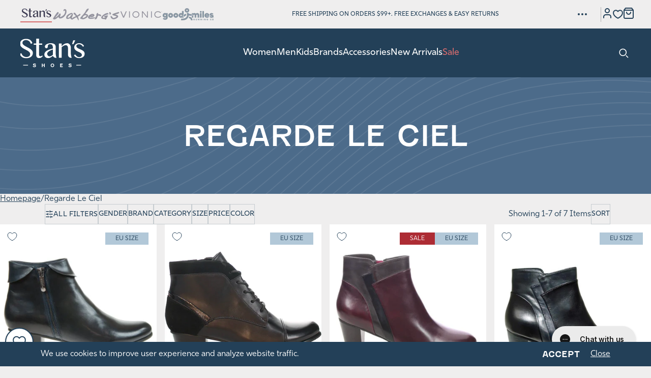

--- FILE ---
content_type: text/html; charset=utf-8
request_url: https://stansshoes.com/collections/regarde-le-ciel
body_size: 95354
content:
<!doctype html>
<html class="no-js" lang="en">
  <head>

  <script>(function(w,d,s,l,i){w[l]=w[l]||[];w[l].push({'gtm.start':
  new Date().getTime(),event:'gtm.js'});var f=d.getElementsByTagName(s)[0],
  j=d.createElement(s),dl=l!='dataLayer'?'&l='+l:'';j.async=true;j.src=
  'https://www.googletagmanager.com/gtm.js?id='+i+dl;f.parentNode.insertBefore(j,f);
  })(window,document,'script','dataLayer','GTM-MHHXBW7');</script>

    <meta charset="utf-8">
    <meta http-equiv="X-UA-Compatible" content="IE=edge">
    <meta name="viewport" content="width=device-width,initial-scale=1">
    <meta name="theme-color" content=""><link rel="preconnect" href="https://cdn.shopify.com" crossorigin><link rel="icon" type="image/png" href="//stansshoes.com/cdn/shop/files/StansS_favicon_32x32_c1a2ebb3-bb83-4466-9cb1-d0e41850718a.jpg?crop=center&height=32&v=1731341019&width=32"><link rel="preconnect" href="https://fonts.shopifycdn.com" crossorigin>


    


    <script src="//stansshoes.com/cdn/shop/t/20/assets/global.js?v=28314658211828476871758266015" defer="defer"></script>

    <script>window.performance && window.performance.mark && window.performance.mark('shopify.content_for_header.start');</script><meta name="facebook-domain-verification" content="bgtph1qg04b4do3t21dl37ctgexxiu">
<meta id="shopify-digital-wallet" name="shopify-digital-wallet" content="/88765268250/digital_wallets/dialog">
<meta name="shopify-checkout-api-token" content="367e54d55d2b7646c18b42cb8602f10b">
<meta id="in-context-paypal-metadata" data-shop-id="88765268250" data-venmo-supported="true" data-environment="production" data-locale="en_US" data-paypal-v4="true" data-currency="USD">
<link rel="alternate" type="application/atom+xml" title="Feed" href="/collections/regarde-le-ciel.atom" />
<link rel="alternate" type="application/json+oembed" href="https://stansshoes.com/collections/regarde-le-ciel.oembed">
<script async="async" src="/checkouts/internal/preloads.js?locale=en-US"></script>
<link rel="preconnect" href="https://shop.app" crossorigin="anonymous">
<script async="async" src="https://shop.app/checkouts/internal/preloads.js?locale=en-US&shop_id=88765268250" crossorigin="anonymous"></script>
<script id="apple-pay-shop-capabilities" type="application/json">{"shopId":88765268250,"countryCode":"US","currencyCode":"USD","merchantCapabilities":["supports3DS"],"merchantId":"gid:\/\/shopify\/Shop\/88765268250","merchantName":"Stan's Shoes","requiredBillingContactFields":["postalAddress","email","phone"],"requiredShippingContactFields":["postalAddress","email","phone"],"shippingType":"shipping","supportedNetworks":["visa","masterCard","amex","discover","elo","jcb"],"total":{"type":"pending","label":"Stan's Shoes","amount":"1.00"},"shopifyPaymentsEnabled":true,"supportsSubscriptions":true}</script>
<script id="shopify-features" type="application/json">{"accessToken":"367e54d55d2b7646c18b42cb8602f10b","betas":["rich-media-storefront-analytics"],"domain":"stansshoes.com","predictiveSearch":true,"shopId":88765268250,"locale":"en"}</script>
<script>var Shopify = Shopify || {};
Shopify.shop = "af2876-b3.myshopify.com";
Shopify.locale = "en";
Shopify.currency = {"active":"USD","rate":"1.0"};
Shopify.country = "US";
Shopify.theme = {"name":"Stan's Shoes - Live","id":182039445786,"schema_name":"Exo 2.0","schema_version":"4.0.3","theme_store_id":887,"role":"main"};
Shopify.theme.handle = "null";
Shopify.theme.style = {"id":null,"handle":null};
Shopify.cdnHost = "stansshoes.com/cdn";
Shopify.routes = Shopify.routes || {};
Shopify.routes.root = "/";</script>
<script type="module">!function(o){(o.Shopify=o.Shopify||{}).modules=!0}(window);</script>
<script>!function(o){function n(){var o=[];function n(){o.push(Array.prototype.slice.apply(arguments))}return n.q=o,n}var t=o.Shopify=o.Shopify||{};t.loadFeatures=n(),t.autoloadFeatures=n()}(window);</script>
<script>
  window.ShopifyPay = window.ShopifyPay || {};
  window.ShopifyPay.apiHost = "shop.app\/pay";
  window.ShopifyPay.redirectState = null;
</script>
<script id="shop-js-analytics" type="application/json">{"pageType":"collection"}</script>
<script defer="defer" async type="module" src="//stansshoes.com/cdn/shopifycloud/shop-js/modules/v2/client.init-shop-cart-sync_C5BV16lS.en.esm.js"></script>
<script defer="defer" async type="module" src="//stansshoes.com/cdn/shopifycloud/shop-js/modules/v2/chunk.common_CygWptCX.esm.js"></script>
<script type="module">
  await import("//stansshoes.com/cdn/shopifycloud/shop-js/modules/v2/client.init-shop-cart-sync_C5BV16lS.en.esm.js");
await import("//stansshoes.com/cdn/shopifycloud/shop-js/modules/v2/chunk.common_CygWptCX.esm.js");

  window.Shopify.SignInWithShop?.initShopCartSync?.({"fedCMEnabled":true,"windoidEnabled":true});

</script>
<script>
  window.Shopify = window.Shopify || {};
  if (!window.Shopify.featureAssets) window.Shopify.featureAssets = {};
  window.Shopify.featureAssets['shop-js'] = {"shop-cart-sync":["modules/v2/client.shop-cart-sync_ZFArdW7E.en.esm.js","modules/v2/chunk.common_CygWptCX.esm.js"],"init-fed-cm":["modules/v2/client.init-fed-cm_CmiC4vf6.en.esm.js","modules/v2/chunk.common_CygWptCX.esm.js"],"shop-button":["modules/v2/client.shop-button_tlx5R9nI.en.esm.js","modules/v2/chunk.common_CygWptCX.esm.js"],"shop-cash-offers":["modules/v2/client.shop-cash-offers_DOA2yAJr.en.esm.js","modules/v2/chunk.common_CygWptCX.esm.js","modules/v2/chunk.modal_D71HUcav.esm.js"],"init-windoid":["modules/v2/client.init-windoid_sURxWdc1.en.esm.js","modules/v2/chunk.common_CygWptCX.esm.js"],"shop-toast-manager":["modules/v2/client.shop-toast-manager_ClPi3nE9.en.esm.js","modules/v2/chunk.common_CygWptCX.esm.js"],"init-shop-email-lookup-coordinator":["modules/v2/client.init-shop-email-lookup-coordinator_B8hsDcYM.en.esm.js","modules/v2/chunk.common_CygWptCX.esm.js"],"init-shop-cart-sync":["modules/v2/client.init-shop-cart-sync_C5BV16lS.en.esm.js","modules/v2/chunk.common_CygWptCX.esm.js"],"avatar":["modules/v2/client.avatar_BTnouDA3.en.esm.js"],"pay-button":["modules/v2/client.pay-button_FdsNuTd3.en.esm.js","modules/v2/chunk.common_CygWptCX.esm.js"],"init-customer-accounts":["modules/v2/client.init-customer-accounts_DxDtT_ad.en.esm.js","modules/v2/client.shop-login-button_C5VAVYt1.en.esm.js","modules/v2/chunk.common_CygWptCX.esm.js","modules/v2/chunk.modal_D71HUcav.esm.js"],"init-shop-for-new-customer-accounts":["modules/v2/client.init-shop-for-new-customer-accounts_ChsxoAhi.en.esm.js","modules/v2/client.shop-login-button_C5VAVYt1.en.esm.js","modules/v2/chunk.common_CygWptCX.esm.js","modules/v2/chunk.modal_D71HUcav.esm.js"],"shop-login-button":["modules/v2/client.shop-login-button_C5VAVYt1.en.esm.js","modules/v2/chunk.common_CygWptCX.esm.js","modules/v2/chunk.modal_D71HUcav.esm.js"],"init-customer-accounts-sign-up":["modules/v2/client.init-customer-accounts-sign-up_CPSyQ0Tj.en.esm.js","modules/v2/client.shop-login-button_C5VAVYt1.en.esm.js","modules/v2/chunk.common_CygWptCX.esm.js","modules/v2/chunk.modal_D71HUcav.esm.js"],"shop-follow-button":["modules/v2/client.shop-follow-button_Cva4Ekp9.en.esm.js","modules/v2/chunk.common_CygWptCX.esm.js","modules/v2/chunk.modal_D71HUcav.esm.js"],"checkout-modal":["modules/v2/client.checkout-modal_BPM8l0SH.en.esm.js","modules/v2/chunk.common_CygWptCX.esm.js","modules/v2/chunk.modal_D71HUcav.esm.js"],"lead-capture":["modules/v2/client.lead-capture_Bi8yE_yS.en.esm.js","modules/v2/chunk.common_CygWptCX.esm.js","modules/v2/chunk.modal_D71HUcav.esm.js"],"shop-login":["modules/v2/client.shop-login_D6lNrXab.en.esm.js","modules/v2/chunk.common_CygWptCX.esm.js","modules/v2/chunk.modal_D71HUcav.esm.js"],"payment-terms":["modules/v2/client.payment-terms_CZxnsJam.en.esm.js","modules/v2/chunk.common_CygWptCX.esm.js","modules/v2/chunk.modal_D71HUcav.esm.js"]};
</script>
<script>(function() {
  var isLoaded = false;
  function asyncLoad() {
    if (isLoaded) return;
    isLoaded = true;
    var urls = ["https:\/\/shopify-widget.route.com\/shopify.widget.js?shop=af2876-b3.myshopify.com","https:\/\/cdn.nfcube.com\/instafeed-433a20235f9052edab8b2c0c6cc5d442.js?shop=af2876-b3.myshopify.com","https:\/\/d33a6lvgbd0fej.cloudfront.net\/script_tag\/secomapp.scripttag.js?shop=af2876-b3.myshopify.com","https:\/\/s3.eu-west-1.amazonaws.com\/production-klarna-il-shopify-osm\/0b7fe7c4a98ef8166eeafee767bc667686567a25\/af2876-b3.myshopify.com-1759153540442.js?shop=af2876-b3.myshopify.com","https:\/\/cdn.shopify.com\/s\/files\/1\/0887\/6526\/8250\/t\/20\/assets\/yoast-active-script.js?v=1758266015\u0026shop=af2876-b3.myshopify.com"];
    for (var i = 0; i < urls.length; i++) {
      var s = document.createElement('script');
      s.type = 'text/javascript';
      s.async = true;
      s.src = urls[i];
      var x = document.getElementsByTagName('script')[0];
      x.parentNode.insertBefore(s, x);
    }
  };
  if(window.attachEvent) {
    window.attachEvent('onload', asyncLoad);
  } else {
    window.addEventListener('load', asyncLoad, false);
  }
})();</script>
<script id="__st">var __st={"a":88765268250,"offset":-21600,"reqid":"f8080baf-c8cc-46a7-be66-507a1e5775e4-1768622000","pageurl":"stansshoes.com\/collections\/regarde-le-ciel","u":"2eac05b51f68","p":"collection","rtyp":"collection","rid":488265285914};</script>
<script>window.ShopifyPaypalV4VisibilityTracking = true;</script>
<script id="captcha-bootstrap">!function(){'use strict';const t='contact',e='account',n='new_comment',o=[[t,t],['blogs',n],['comments',n],[t,'customer']],c=[[e,'customer_login'],[e,'guest_login'],[e,'recover_customer_password'],[e,'create_customer']],r=t=>t.map((([t,e])=>`form[action*='/${t}']:not([data-nocaptcha='true']) input[name='form_type'][value='${e}']`)).join(','),a=t=>()=>t?[...document.querySelectorAll(t)].map((t=>t.form)):[];function s(){const t=[...o],e=r(t);return a(e)}const i='password',u='form_key',d=['recaptcha-v3-token','g-recaptcha-response','h-captcha-response',i],f=()=>{try{return window.sessionStorage}catch{return}},m='__shopify_v',_=t=>t.elements[u];function p(t,e,n=!1){try{const o=window.sessionStorage,c=JSON.parse(o.getItem(e)),{data:r}=function(t){const{data:e,action:n}=t;return t[m]||n?{data:e,action:n}:{data:t,action:n}}(c);for(const[e,n]of Object.entries(r))t.elements[e]&&(t.elements[e].value=n);n&&o.removeItem(e)}catch(o){console.error('form repopulation failed',{error:o})}}const l='form_type',E='cptcha';function T(t){t.dataset[E]=!0}const w=window,h=w.document,L='Shopify',v='ce_forms',y='captcha';let A=!1;((t,e)=>{const n=(g='f06e6c50-85a8-45c8-87d0-21a2b65856fe',I='https://cdn.shopify.com/shopifycloud/storefront-forms-hcaptcha/ce_storefront_forms_captcha_hcaptcha.v1.5.2.iife.js',D={infoText:'Protected by hCaptcha',privacyText:'Privacy',termsText:'Terms'},(t,e,n)=>{const o=w[L][v],c=o.bindForm;if(c)return c(t,g,e,D).then(n);var r;o.q.push([[t,g,e,D],n]),r=I,A||(h.body.append(Object.assign(h.createElement('script'),{id:'captcha-provider',async:!0,src:r})),A=!0)});var g,I,D;w[L]=w[L]||{},w[L][v]=w[L][v]||{},w[L][v].q=[],w[L][y]=w[L][y]||{},w[L][y].protect=function(t,e){n(t,void 0,e),T(t)},Object.freeze(w[L][y]),function(t,e,n,w,h,L){const[v,y,A,g]=function(t,e,n){const i=e?o:[],u=t?c:[],d=[...i,...u],f=r(d),m=r(i),_=r(d.filter((([t,e])=>n.includes(e))));return[a(f),a(m),a(_),s()]}(w,h,L),I=t=>{const e=t.target;return e instanceof HTMLFormElement?e:e&&e.form},D=t=>v().includes(t);t.addEventListener('submit',(t=>{const e=I(t);if(!e)return;const n=D(e)&&!e.dataset.hcaptchaBound&&!e.dataset.recaptchaBound,o=_(e),c=g().includes(e)&&(!o||!o.value);(n||c)&&t.preventDefault(),c&&!n&&(function(t){try{if(!f())return;!function(t){const e=f();if(!e)return;const n=_(t);if(!n)return;const o=n.value;o&&e.removeItem(o)}(t);const e=Array.from(Array(32),(()=>Math.random().toString(36)[2])).join('');!function(t,e){_(t)||t.append(Object.assign(document.createElement('input'),{type:'hidden',name:u})),t.elements[u].value=e}(t,e),function(t,e){const n=f();if(!n)return;const o=[...t.querySelectorAll(`input[type='${i}']`)].map((({name:t})=>t)),c=[...d,...o],r={};for(const[a,s]of new FormData(t).entries())c.includes(a)||(r[a]=s);n.setItem(e,JSON.stringify({[m]:1,action:t.action,data:r}))}(t,e)}catch(e){console.error('failed to persist form',e)}}(e),e.submit())}));const S=(t,e)=>{t&&!t.dataset[E]&&(n(t,e.some((e=>e===t))),T(t))};for(const o of['focusin','change'])t.addEventListener(o,(t=>{const e=I(t);D(e)&&S(e,y())}));const B=e.get('form_key'),M=e.get(l),P=B&&M;t.addEventListener('DOMContentLoaded',(()=>{const t=y();if(P)for(const e of t)e.elements[l].value===M&&p(e,B);[...new Set([...A(),...v().filter((t=>'true'===t.dataset.shopifyCaptcha))])].forEach((e=>S(e,t)))}))}(h,new URLSearchParams(w.location.search),n,t,e,['guest_login'])})(!0,!0)}();</script>
<script integrity="sha256-4kQ18oKyAcykRKYeNunJcIwy7WH5gtpwJnB7kiuLZ1E=" data-source-attribution="shopify.loadfeatures" defer="defer" src="//stansshoes.com/cdn/shopifycloud/storefront/assets/storefront/load_feature-a0a9edcb.js" crossorigin="anonymous"></script>
<script crossorigin="anonymous" defer="defer" src="//stansshoes.com/cdn/shopifycloud/storefront/assets/shopify_pay/storefront-65b4c6d7.js?v=20250812"></script>
<script data-source-attribution="shopify.dynamic_checkout.dynamic.init">var Shopify=Shopify||{};Shopify.PaymentButton=Shopify.PaymentButton||{isStorefrontPortableWallets:!0,init:function(){window.Shopify.PaymentButton.init=function(){};var t=document.createElement("script");t.src="https://stansshoes.com/cdn/shopifycloud/portable-wallets/latest/portable-wallets.en.js",t.type="module",document.head.appendChild(t)}};
</script>
<script data-source-attribution="shopify.dynamic_checkout.buyer_consent">
  function portableWalletsHideBuyerConsent(e){var t=document.getElementById("shopify-buyer-consent"),n=document.getElementById("shopify-subscription-policy-button");t&&n&&(t.classList.add("hidden"),t.setAttribute("aria-hidden","true"),n.removeEventListener("click",e))}function portableWalletsShowBuyerConsent(e){var t=document.getElementById("shopify-buyer-consent"),n=document.getElementById("shopify-subscription-policy-button");t&&n&&(t.classList.remove("hidden"),t.removeAttribute("aria-hidden"),n.addEventListener("click",e))}window.Shopify?.PaymentButton&&(window.Shopify.PaymentButton.hideBuyerConsent=portableWalletsHideBuyerConsent,window.Shopify.PaymentButton.showBuyerConsent=portableWalletsShowBuyerConsent);
</script>
<script data-source-attribution="shopify.dynamic_checkout.cart.bootstrap">document.addEventListener("DOMContentLoaded",(function(){function t(){return document.querySelector("shopify-accelerated-checkout-cart, shopify-accelerated-checkout")}if(t())Shopify.PaymentButton.init();else{new MutationObserver((function(e,n){t()&&(Shopify.PaymentButton.init(),n.disconnect())})).observe(document.body,{childList:!0,subtree:!0})}}));
</script>
<link id="shopify-accelerated-checkout-styles" rel="stylesheet" media="screen" href="https://stansshoes.com/cdn/shopifycloud/portable-wallets/latest/accelerated-checkout-backwards-compat.css" crossorigin="anonymous">
<style id="shopify-accelerated-checkout-cart">
        #shopify-buyer-consent {
  margin-top: 1em;
  display: inline-block;
  width: 100%;
}

#shopify-buyer-consent.hidden {
  display: none;
}

#shopify-subscription-policy-button {
  background: none;
  border: none;
  padding: 0;
  text-decoration: underline;
  font-size: inherit;
  cursor: pointer;
}

#shopify-subscription-policy-button::before {
  box-shadow: none;
}

      </style>

<script>window.performance && window.performance.mark && window.performance.mark('shopify.content_for_header.end');</script>
<style data-shopify>@font-face {
    font-family: 'Fenwick';
    src: url('//stansshoes.com/cdn/shop/t/20/assets/Fenwick.woff2?v=65753582150269948921758266015') format('woff2'),
        url(//stansshoes.com/cdn/shop/t/20/assets/Fenwick.woff?v=114528372858596949411758266015) format('woff');
    font-weight: normal;
    font-style: normal;
    font-display: swap;
  }

  @font-face {
    font-family: 'Fenwick';
    src: url(//stansshoes.com/cdn/shop/t/20/assets/Fenwick-Bold.woff2?v=1124402890825714561758266015) format('woff2'),
        url(//stansshoes.com/cdn/shop/t/20/assets/Fenwick-Bold.woff?v=151659783086161258051758266015) format('woff');
    font-weight: bold;
    font-style: normal;
    font-display: swap;
  }

  @font-face {
    font-family: 'Rig Sans';
    src: url(//stansshoes.com/cdn/shop/t/20/assets/RigSans-Regular.woff2?v=61637342980184128451758266015) format('woff2'),
        url(//stansshoes.com/cdn/shop/t/20/assets/RigSans-Regular.woff?v=53240014070183786931758266015) format('woff');
    font-weight: normal;
    font-style: normal;
    font-display: swap;
  }

  @font-face {
    font-family: 'Soleil';
    src: url(//stansshoes.com/cdn/shop/t/20/assets/Soleil-Bold.woff2?v=19900984812617573431758266015) format('woff2'),
        url(//stansshoes.com/cdn/shop/t/20/assets/Soleil-Bold.woff?v=110110641072946458941758266015) format('woff');
    font-weight: 700;
    font-style: normal;
    font-display: swap;
  }

  @font-face {
    font-family: 'Soleil';
    src: url(//stansshoes.com/cdn/shop/t/20/assets/Soleil-Light.woff2?v=117268404928212937351758266015) format('woff2'),
        url(//stansshoes.com/cdn/shop/t/20/assets/Soleil-Light.woff?v=170735687552167298331758266015) format('woff');
    font-weight: 300;
    font-style: normal;
    font-display: swap;
  }

  @font-face {
    font-family: 'Soleil';
    src: url(//stansshoes.com/cdn/shop/t/20/assets/Soleil-Regular.woff2?v=119260233369601600681758266015) format('woff2'),
        url(//stansshoes.com/cdn/shop/t/20/assets/Soleil-Regular.woff?v=141916713379331498211758266015) format('woff');
    font-weight: 400;
    font-style: normal;
    font-display: swap;
  }

  @font-face {
    font-family: 'Soleil';
    src: url(//stansshoes.com/cdn/shop/t/20/assets/Soleil-Book.woff2?v=99559482523819613821758266015) format('woff2'),
        url(//stansshoes.com/cdn/shop/t/20/assets/Soleil-Book.woff?v=134933731217037386571758266015) format('woff');
    font-weight: 450;
    font-style: normal;
    font-display: swap;
  }

  @font-face {
    font-family: 'Tenor Sans';
    src: url(//stansshoes.com/cdn/shop/t/20/assets/TenorSans.woff2?v=5262326245566951171758266015) format('woff2'),
        url(//stansshoes.com/cdn/shop/t/20/assets/TenorSans.woff?v=10987770708946330401758266015) format('woff');
    font-weight: normal;
    font-style: normal;
    font-display: swap;
  }

  
    :root {
      --font-fenwick: 'fenwick', 'Fenwick', Arial, Helvetica, sans-serif;
      --font-rig-sans: 'rig-sans', 'Rig Sans', sans-serif;
      --font-soleil: 'Soleil', sans-serif;
      --font-tenor-sans: 'Tenor Sans', sans-serif;

      --font-body-style: normal;
      --font-body-weight: 400;

      --font-heading-style: normal;
      --font-heading-weight: 400;

      --font-body-scale: 1;
      --font-heading-scale: 1;

      --color-black: #000;
      --color-black-10: #0000001A;
      --color-black-15: #00000026;
      --color-black-25: #00000040;
      --color-ink: #222222;
      --color-dark-1: #414042;
      --color-dark-2: #414143;
      --color-dark-3: #444154;
      --color-gray: #BCC5CC;
      --color-main-blue: #234058;
      --color-main-blue-15: #23405826;
      --color-main-blue-20: #23405833;
      --color-main-blue-25: #23405840;
      --color-main-blue-30: #2340584D;
      --color-main-blue-45: #23405873;
      --color-main-blue-50: rgba(35, 64, 88, 0.5);
      --color-main-blue-80: #234058CC;
      --color-white: #FFF;
      --color-brilliant-white: #EFEEEE;
      --color-brilliant-white-15: #EFEEEE26;
      --color-blissful-blue: #B2C8D8;
      --color-blissful-blue-15: #B2C8D826;
      --color-blissful-blue-25: #B2C8D840;
      --color-blissful-blue-30: #B2C8D84D;
      --color-blissful-blue-50: #B2C8D880;
      --color-revel-blue: #4C6B8A;
      --color-revel-blue-10: #4C6B8A1A;
      --color-hot: #AC4362;
      --color-begonia: #D76C6E;
      --color-red: #AD2C34;
      --color-orange: #D9541E;--color-swatch-abalone: #b1aab6;--color-swatch-acorn: #d29067;--color-swatch-acorn-multi-twill: #c89475;--color-swatch-acorn-suede: #997258;--color-swatch-adria-bleu: #a7b0bd;--color-swatch-adria-multi: ;--color-swatch-aegean-muesli-gerbera: ;--color-swatch-air-dusty-blue: #b5bcca;--color-swatch-airy-blue-sunlit-ocean: ;--color-swatch-alabaster-birch: #e5d8d2;--color-swatch-alabaster-stardust: ;--color-swatch-alabaster-varsity-navy: #ceccc6;--color-swatch-albacore-barrel: #878473;--color-swatch-albero: #ca9660;--color-swatch-alchemy: #c1af5b;--color-swatch-all-black: #000000;--color-swatch-all-white: #ffffff;--color-swatch-alloy: #ababac;--color-swatch-alloy-chambray: #ababac;--color-swatch-alloy-glacier: #c1c2c5;--color-swatch-alloy-ivory: #ADADAD;--color-swatch-alloy-oyster-black: #92908f;--color-swatch-alloy-white-gold-fusion: #a2a8ae;--color-swatch-almond: #e3af73;--color-swatch-almond-suede: #b09076;--color-swatch-aloe-vera-black: #b3c5b6;--color-swatch-aloe-vera-lettuce: #8eab9a;--color-swatch-alpine-blue: #526690;--color-swatch-alpine-blue-jadeite: ;--color-swatch-aluminium: #67696d;--color-swatch-aluminium-eisgrau: #68696d;--color-swatch-aluminum: #cbc2b9;--color-swatch-aluminum-grey: #b4b4b4;--color-swatch-aluminum-grey-crimson-black: #b4b4b4;--color-swatch-aluminum-grey-true-red: #F61F1F;--color-swatch-aluminum-pink: #FFC0CB;--color-swatch-amalfi-brown: #25231d;--color-swatch-amaretto-sand: #bd7556;--color-swatch-amaya: ;--color-swatch-amber: #8d542b;--color-swatch-ambient-blue-rosemary: #989ebc;--color-swatch-amethyst: #a49397;--color-swatch-anchor-grapefruit: ;--color-swatch-anchor-gull: #6b6a8a;--color-swatch-andorra-birch: #463318;--color-swatch-anthracite: #1b1a1f;--color-swatch-anthrazit: #7f7d81;--color-swatch-anthrazite: #413b43;--color-swatch-antik: ;--color-swatch-antik-grau: #606060;--color-swatch-antik-peanut-schoko: #7d5a48;--color-swatch-antik-schwarz: #333333;--color-swatch-antikrosa-beige: #c7ab95;--color-swatch-antique-brown: #514a4b;--color-swatch-antique-brown-soft-green: #654832;--color-swatch-antique-cognac: #a87761;--color-swatch-antique-white-suede: #ede6e1;--color-swatch-antique-white: #efe4dd;--color-swatch-antique-white-white: #ede6e1;--color-swatch-apple-purple: #8ecf90;--color-swatch-aqua: #b6cccd;--color-swatch-aqua: #87b2c1;--color-swatch-aqua-aluminium: #627392;--color-swatch-aqua-combi: #819995;--color-swatch-aqua-green: #89b2a0;--color-swatch-aqua-offwhite-rose-silver: #b7c7e6;--color-swatch-aqua-surf: #5bbcc2;--color-swatch-aqua-weiss-sun-viola: ;--color-swatch-aquamarin: #5bbcc2;--color-swatch-arbequina: #6e7429;--color-swatch-arcilla: #451b1e;--color-swatch-arctic-fox-black-team-royal: #000000;--color-swatch-arctic-grey: #a3a8bc;--color-swatch-arctic-grey-limelight: #808080;--color-swatch-arctic-grey-sea-salt: #a3a8bc;--color-swatch-arctic-ivory: #9bb7c1;--color-swatch-arid-stone: #9e9588;--color-swatch-ash: #cdccc7;--color-swatch-ash: #cdccc8;--color-swatch-ash-ash: #8b8b8b;--color-swatch-ash-charcoal-striped: #cdccc7;--color-swatch-ash-grey-ash-grey: #d1cece;--color-swatch-ash-purple: ;--color-swatch-asphalt: #66666b;--color-swatch-aster-flower-starlight-glow: #d9c8df;--color-swatch-atlantic: #27394f;--color-swatch-atlantis: #5da7e1;--color-swatch-atmosphere-ice: #d5d0ca;--color-swatch-atmospheric-blue: #005BD3;--color-swatch-atoll-blue-nubuck: #3a3c54;--color-swatch-atomic-blue: #0092bd;--color-swatch-aubergine: #411c22;--color-swatch-aubergine-lack: #3f2735;--color-swatch-autumn-peony: ;--color-swatch-avocado-kangaroo: #8e8b56;--color-swatch-b-lite-black: #000000;--color-swatch-b-lite-scarlet-red: #F61F1F;--color-swatch-bahama: #f9d4c8;--color-swatch-bahama-blue: #3d5787;--color-swatch-baked-clay-cork: #994231;--color-swatch-ballad-blue: #d1ddee;--color-swatch-ballad-blue-winter-green: #4c617e;--color-swatch-baltik: #4d5467;--color-swatch-baltik-amaretto-schwarz: #667998;--color-swatch-baltik-orange-multi: #5a6978;--color-swatch-bark: #4c2e2d;--color-swatch-bark-lthr: #543d2b;--color-swatch-barley: #c0b0a0;--color-swatch-barley-w-sparkle: #ddc4af;--color-swatch-basalt-kombi: #63615d;--color-swatch-basalt-gray-nubuck: #616a6c;--color-swatch-basalt-gray-suede-oiled-lthr: #7c8286;--color-swatch-basalt-mogano-orange-multi: #595653;--color-swatch-basalt-orange: #5a5a5a;--color-swatch-basalt-orange-multi: #685e5c;--color-swatch-beeswax-leather: #a2764f;--color-swatch-beeswax: #835533;--color-swatch-beige: #EAD8AB;--color-swatch-beige: #dfbb9a;--color-swatch-beige-black: #cdc0b0;--color-swatch-beige-blanco: #e1d1bc;--color-swatch-beige-blue: #005BD3;--color-swatch-beige-combi: #c7ab95;--color-swatch-beige-fango: #b49a8f;--color-swatch-beige-lizard-silver-rose-gold: #c7a790;--color-swatch-beige-multi: #8e7773;--color-swatch-beige-multi-muschel: ;--color-swatch-beige-multi: #a3886e;--color-swatch-beige-nubuck-soft-white: #d6cdbc;--color-swatch-beige-sparkle-suede: #d1c8bf;--color-swatch-beige-t-moro: #cdb79c;--color-swatch-beige-white: #d1c0ad;--color-swatch-bellweather-blue: #4381af;--color-swatch-bellwether-blue-stone-blue: #30417e;--color-swatch-burgund-schiefer: #a65f73;--color-swatch-bering-sea: #7a8694;--color-swatch-berry-crush: #864047;--color-swatch-birch: #a07e67;--color-swatch-birch-cork: #bba78d;--color-swatch-birch-curry: #ddb57c;--color-swatch-birch-foggy-night: ;--color-swatch-black-birch-multi: #b9a491;--color-swatch-birch-safari: ;--color-swatch-birch-star-white: #d3c6b6;--color-swatch-birke-birke: #b99e8d;--color-swatch-birke-gold: #c7b5a7;--color-swatch-biscay-bay: #34a3ac;--color-swatch-bison: #7b3e35;--color-swatch-bison-black: #86614e;--color-swatch-bison-brindle: #7e4f31;--color-swatch-bison-golden-brown: #7d5a40;--color-swatch-bison-golden-yellow: #976039;--color-swatch-bison-red-carpet: #9e7b5a;--color-swatch-bison-safari: #693a28;--color-swatch-black-leather: #000000;--color-swatch-black-spruce-street: #000000;--color-swatch-black-margarita: #000000;--color-swatch-black: #000000;--color-swatch-black-alabaster: #000000;--color-swatch-black-alloy: #000000;--color-swatch-black-anthracite: #686465;--color-swatch-black-atomic-blue: ;--color-swatch-black-birch: #000000;--color-swatch-black-black: #000000;--color-swatch-black-black: #000000;--color-swatch-black-black: #000000;--color-swatch-black-black-black: #000000;--color-swatch-black-black-blacktop: #000000;--color-swatch-black-black-ebony: #000000;--color-swatch-black-black-lizard: ;--color-swatch-black-black-plaid: #000000;--color-swatch-black-black-suede: #000000;--color-swatch-black-indigo: ;--color-swatch-black-brandy: #000000;--color-swatch-black-brights: ;--color-swatch-black-brown-multi: #000000;--color-swatch-black-burnished-calf: #000000;--color-swatch-black-burnished-nappa: #000000;--color-swatch-black-burnished-nubuck: #373737;--color-swatch-black-burnished-suede: #000000;--color-swatch-black-cabrio: #000000;--color-swatch-black-calf: #000000;--color-swatch-black-castlerock: #6f6d6b;--color-swatch-black-cement: #000000;--color-swatch-black-charcoal: #000000;--color-swatch-black-cheetah-emboss: ;--color-swatch-black-cheetah-embossed: ;--color-swatch-black-cognac: ;--color-swatch-black-combi: #000000;--color-swatch-black-combi-nubuck: #000000;--color-swatch-black-combo: #323534;--color-swatch-black-combo: #373938;--color-swatch-black-combo-camo: ;--color-swatch-black-cream: #000000;--color-swatch-black-crinkle: #000000;--color-swatch-black-croc: #33383b;--color-swatch-black-croc-leather: ;--color-swatch-black-crushlack: #000000;--color-swatch-black-dawn-pink: #8c8a8d;--color-swatch-black-delizia: ;--color-swatch-black-divine-rose: #000000;--color-swatch-black-ebony-gunmetal: ;--color-swatch-black-eclipse: #000000;--color-swatch-black-flannel: #1a1814;--color-swatch-black-float: #222327;--color-swatch-black-floral-tooled: #000000;--color-swatch-black-french: #000000;--color-swatch-black-gargoyle: #404040;--color-swatch-black-gold: ;--color-swatch-black-granite: #000000;--color-swatch-black-grey: ;--color-swatch-black-grey-mesh: #808080;--color-swatch-black-grey-white: ;--color-swatch-black-houndstooth: ;--color-swatch-black-hydro-fabric-hydro-leather: #000000;--color-swatch-black-interest: #000000;--color-swatch-black-jade: #000000;--color-swatch-black-jet: #000000;--color-swatch-black-jet-leather: #000000;--color-swatch-black-jute-schwarz: #000000;--color-swatch-black-khaki-black-leather: ;--color-swatch-black-knit: #000000;--color-swatch-black-knit-eco-wsh: #000000;--color-swatch-black-kombi: #000000;--color-swatch-black-kombi-blk-wht: ;--color-swatch-black-kombi-w-multi-color-embelish: #000000;--color-swatch-black-leather: #000000;--color-swatch-black-leather-black-stretch: #000000;--color-swatch-black-leather-lycra: #000000;--color-swatch-black-leopard: ;--color-swatch-black-light-gold-metallic: #000000;--color-swatch-black-zephyr: ;--color-swatch-black-lime-green: #000000;--color-swatch-black-lime: ;--color-swatch-black-lthr: #000000;--color-swatch-black-lthr-suede: #000000;--color-swatch-black-lthr-synth-comb: #000000;--color-swatch-black-luster: #000000;--color-swatch-black-madras: #000000;--color-swatch-black-magnet: #414246;--color-swatch-black-matte: #000000;--color-swatch-black-mesh: #000000;--color-swatch-black-mesh-combo: #29282f;--color-swatch-black-metallic: #000000;--color-swatch-graphite-blk-metallic-python: #000000;--color-swatch-black-milled-burnished: #000000;--color-swatch-black-milled-nappa: #000000;--color-swatch-black-milled-nub: #000000;--color-swatch-black-milled-nubuck: #000000;--color-swatch-black-mink-albacore: #000000;--color-swatch-black-mocha: #413029;--color-swatch-black-molded: #000000;--color-swatch-mole: #766f65;--color-swatch-black-mole: ;--color-swatch-black-multi: #2f2d30;--color-swatch-black-multi: #000000;--color-swatch-black-multi-donegal: #000000;--color-swatch-black-multi-sockwell: ;--color-swatch-black-multi-twill: #000000;--color-swatch-black-nappa-leather: #000000;--color-swatch-black-nappa: #000000;--color-swatch-black-neutral-grey: #262626;--color-swatch-black-night-shadow-coconut: #595e6c;--color-swatch-black-nubuck: #000000;--color-swatch-black-nuri: #000000;--color-swatch-black-oiled: #000000;--color-swatch-black-oiled-leather: #000000;--color-swatch-black-oiled-pull-up: #000000;--color-swatch-black-olive-bombay-brown: #8b6a47;--color-swatch-black-olive-golden-brown: #6b6652;--color-swatch-black-ombre: #6a6d74;--color-swatch-black-panama: #000000;--color-swatch-black-paradise-multi: #000000;--color-swatch-black-patent: #000000;--color-swatch-black-patent-leather: ;--color-swatch-black-patent-platin: #000000;--color-swatch-black-pebbled-leather: #000000;--color-swatch-black-pewter: #6e6e6e;--color-swatch-black-pewter-metallic-nappa: ;--color-swatch-black-phantom: #1d2123;--color-swatch-black-pink: #FFC0CB;--color-swatch-black-puff: #000000;--color-swatch-black-pull-up: #000000;--color-swatch-black-purple-fade: #000000;--color-swatch-black-raven: #000000;--color-swatch-black-red: #000000;--color-swatch-black-rhinestone: #000000;--color-swatch-black-rock: #000000;--color-swatch-black-rocky: #333233;--color-swatch-black-rodeobuk: #000000;--color-swatch-black-rose-gold: ;--color-swatch-black-sandalbuck: #000000;--color-swatch-black-sea-salt: #000000;--color-swatch-black-shadow: #000000;--color-swatch-black-shale: #000000;--color-swatch-black-shearling: #000000;--color-swatch-black-silver: #000000;--color-swatch-black-silver-lthr: #000000;--color-swatch-black-sirio: #000000;--color-swatch-black-smooth: #000000;--color-swatch-black-smooth-nylon: #000000;--color-swatch-black-snake: ;--color-swatch-black-soft-leather: #4d4e53;--color-swatch-black-softy: #000000;--color-swatch-black-solid: #000000;--color-swatch-black-solid-w-face: #000000;--color-swatch-black-sparkle: #000000;--color-swatch-black-spring-tide-ocean-grey: #212121;--color-swatch-black-star-white: ;--color-swatch-black-starlight: #000000;--color-swatch-black-steel-grey: #3a3a3a;--color-swatch-black-str-nuri: #000000;--color-swatch-black-stretch: #000000;--color-swatch-black-stripe: #000000;--color-swatch-black-suede: #000000;--color-swatch-black-synthetic: #000000;--color-swatch-black-tan: #000000;--color-swatch-black-tan-distressed: #000000;--color-swatch-black-tan-multi: #000000;--color-swatch-black-tarmac: #5a5842;--color-swatch-black-taupe-heather: #b2ada8;--color-swatch-black-textile: #000000;--color-swatch-black-tie-dye: #000000;--color-swatch-black-toffee: #000000;--color-swatch-black-tooled: ;--color-swatch-black-trento: #000000;--color-swatch-black-trouper: #000000;--color-swatch-black-tumble-leather: #000000;--color-swatch-black-tumbled: #000000;--color-swatch-black-tumbled-lthr: #3e3e42;--color-swatch-black-twill: #000000;--color-swatch-black-ultramarine: ;--color-swatch-black-velvet-nub: #000000;--color-swatch-black-velvet-nubuck: #000000;--color-swatch-black-vernis-1100: #000000;--color-swatch-black-w-coral-lining: #000000;--color-swatch-black-w-cream-sole: #000000;--color-swatch-black-w-gold-hardware: #000000;--color-swatch-black-w-gold-hardware: #000000;--color-swatch-black-w-patent-toe: #000000;--color-swatch-black-w-sand-lining: #000000;--color-swatch-black-waterproof-tumbled: #000000;--color-swatch-black-waxy-2800: #000000;--color-swatch-black-waxy-burnished: #000000;--color-swatch-black-waxy-milled: #000000;--color-swatch-black-white: #000000;--color-swatch-black-white: ;--color-swatch-black-white-leather: ;--color-swatch-black-white-silver-metallic: ;--color-swatch-black-white-sole: ;--color-swatch-black-white-sole: ;--color-swatch-black-whitecap-gray: #000000;--color-swatch-black-wool: #434446;--color-swatch-black-wp-burnished: #000000;--color-swatch-black-wp-burnished-suede: #000000;--color-swatch-black-wp-milled: #000000;--color-swatch-black-wp-suede: #000000;--color-swatch-black-wr-leather: #000000;--color-swatch-blackberry: #5d4458;--color-swatch-blackened-pearl: #515055;--color-swatch-blackened-pearl-black-tomato: #000000;--color-swatch-blackout: #000000;--color-swatch-blacktop-black-silver-met: #000000;--color-swatch-blanc-de-blanc-rose-gold: #ebe6df;--color-swatch-bleached-lime-glo: #bffa8e;--color-swatch-bleu: #94a4af;--color-swatch-bleu-weiss: #bcc3cb;--color-swatch-blk: #292929;--color-swatch-blk-croc: ;--color-swatch-blk-madras: #000000;--color-swatch-blk-suede: #3d3d3d;--color-swatch-frost-blonde: #eed4ad;--color-swatch-blonde-dew: #f2d6b0;--color-swatch-blooming-silver-grey: #808080;--color-swatch-blooms-white-black: ;--color-swatch-blu-jeans: ;--color-swatch-blue: #005BD3;--color-swatch-blue: #57576b;--color-swatch-blue: #434f65;--color-swatch-blue: #9ab1be;--color-swatch-blue-blue: #d1ddef;--color-swatch-blue-bonnie-blue-yellow: ;--color-swatch-blue-burnished-suede: #717c99;--color-swatch-blue-burst: #5599d0;--color-swatch-blue-combi: #728dae;--color-swatch-blue-crystal: #c6e0eb;--color-swatch-blue-depths: #262f4c;--color-swatch-blue-depths-gargoyle: #2d5e99;--color-swatch-blue-fog-lava-rock: #476c83;--color-swatch-blue-gemstone: #333394;--color-swatch-blue-glass: #c5d6d2;--color-swatch-blue-glass-nile-blue: ;--color-swatch-blue-gold: #4d76aa;--color-swatch-blue-gray: ;--color-swatch-blue-haze: #5f666d;--color-swatch-blue-heather: #48465f;--color-swatch-blue-icy-pink: ;--color-swatch-blue-jasper: #5b87a3;--color-swatch-blue-jeans: #627b94;--color-swatch-blue-lime: #9bbbc3;--color-swatch-blue-mist: #a4abba;--color-swatch-blue-mist-nubuck: #c3c8d4;--color-swatch-blue-molded: #57576b;--color-swatch-blue-multi: #7d99b5;--color-swatch-blue-multi: #29445e;--color-swatch-blue-nappa-leather: #3c3f4f;--color-swatch-blue-night: #354558;--color-swatch-blue-nile: #3a7eb5;--color-swatch-blue-nubuck: #6281a0;--color-swatch-blue-oiled-leather: #3f4657;--color-swatch-blue-opal: #05428a;--color-swatch-blue-opal-black: #005BD3;--color-swatch-blue-patent: #171a23;--color-swatch-blue-red: ;--color-swatch-blue-ribbon-peacoat-dianthus: ;--color-swatch-blue-schwarz: ;--color-swatch-blue-silver: #b9c1c5;--color-swatch-hoka-blue-skyward-blue: #0789c3;--color-swatch-blue-spark-mint-fluorite: ;--color-swatch-blue-suede: #6b6f85;--color-swatch-blue-twilight-grapefruit: #2c7489;--color-swatch-blue-wash: #b7c7e6;--color-swatch-weiss-marine: ;--color-swatch-blue-words: #646976;--color-swatch-blueridge: #5c7895;--color-swatch-bluestone: #708dab;--color-swatch-bluestone-shimmer: #728dae;--color-swatch-bluestone-w-sparkle: #728dae;--color-swatch-bluewash-blue-ribbon: #c9c8bf;--color-swatch-blush-dark-cedar: #d98b7e;--color-swatch-blush-multi: #c6a590;--color-swatch-blush-rose-latte: #ecbaab;--color-swatch-blush-shimmer: #c7b2b1;--color-swatch-boa-print: ;--color-swatch-boardwalk-violet: #cd7aba;--color-swatch-bodega-blue: #3e5356;--color-swatch-bone: #d0c9ba;--color-swatch-boost-blue: #4056a8;--color-swatch-bordeaux: #672b2d;--color-swatch-bordeaux-beige: ;--color-swatch-bordeaux-brush: #5b3737;--color-swatch-bordeaux-chestnut-copper: #5c3e42;--color-swatch-bordeaux-croc: ;--color-swatch-bordeaux-schwarz: #6f3542;--color-swatch-bordo: #a84f4b;--color-swatch-botanist: ;--color-swatch-bottle: #556962;--color-swatch-bottle-grau: #3a8480;--color-swatch-bourbon: #9e4b2a;--color-swatch-bracken: #5b402f;--color-swatch-brackenridge: #ccc7b9;--color-swatch-brandy: #9a5b42;--color-swatch-brandy-nobel-silk: #9a5b42;--color-swatch-braun: #9b7b55;--color-swatch-breen: #927a64;--color-swatch-bright-white: #efefef;--color-swatch-bright-white-bright-white: #e0e0e0;--color-swatch-bright-white-golden-sand: #e0e0e0;--color-swatch-brighton-grey: #cecdca;--color-swatch-brilliant-blue: #4ba1d4;--color-swatch-brindle: #948274;--color-swatch-brindle-birch: #948374;--color-swatch-brindle-black: #c2b5a4;--color-swatch-brindle-bright-marigold: #948374;--color-swatch-brindle-brindle-sherpa-fleece: ;--color-swatch-brindle-shitake: #948374;--color-swatch-british-tan: #48221b;--color-swatch-bronze: #f6ecdc;--color-swatch-bronze: #715b4f;--color-swatch-white-bronze: ;--color-swatch-bronze-antique: #573b2f;--color-swatch-bronze-leather: #715a4f;--color-swatch-bronze-metallic: #715a4f;--color-swatch-bronze-multi: ;--color-swatch-brown: #492e26;--color-swatch-brown: #a36745;--color-swatch-brown-black: #7d746e;--color-swatch-brown-braun-schoko: #704a32;--color-swatch-brown-burnished-suede: #492e26;--color-swatch-brown-cedar-suede: #845941;--color-swatch-brown-chestnut: #5f2e23;--color-swatch-brown-crazy-horse: #6d5850;--color-swatch-brown-graphit: #9A5630;--color-swatch-brown-leather: #5a483b;--color-swatch-brown-lthr: #4b3731;--color-swatch-brown-multi: #703a28;--color-swatch-brown-navy: #9A5630;--color-swatch-brown-nubuck: #6e4e2f;--color-swatch-brown-oiled-pull-up: #392d2a;--color-swatch-brown-oily-tumbled: #a36745;--color-swatch-brown-suede: #9e6f4e;--color-swatch-brown-waxy-milled: #492e26;--color-swatch-bruschetta: #d0605c;--color-swatch-multicolor-bubblegum: ;--color-swatch-bubbly-puka: ;--color-swatch-buckskin: #7e5214;--color-swatch-buffalo-delta: #4d4748;--color-swatch-bungee-cord: #eb9e92;--color-swatch-burdeos: #8a3b40;--color-swatch-burgund: #693434;--color-swatch-burgundy: #784148;--color-swatch-burgundy-plaid: ;--color-swatch-burnt-magenta: #6f3045;--color-swatch-burnt-orange: #c06c3d;--color-swatch-butterfly-migration: ;--color-swatch-cabernet-softlack: #960303;--color-swatch-cacao: #474141;--color-swatch-cadet-light-gray: #9c9ea6;--color-swatch-cafe: #6a4949;--color-swatch-calcium: #ddcfc1;--color-swatch-camel: #864c25;--color-swatch-camel-beige: #805947;--color-swatch-camel-brown-sea-salt: #9A5630;--color-swatch-camel-gold: #D49A06;--color-swatch-camel-gold: #b08b76;--color-swatch-camel-leather: #b07b53;--color-swatch-camel-lthr: #ab764d;--color-swatch-camel-multi: #b07b54;--color-swatch-camel-scratch: #996b50;--color-swatch-camel-suede: #a57758;--color-swatch-cameo-rose: #d0bcb5;--color-swatch-cameo-rose-leather: #d2beb1;--color-swatch-candy-pink-suede: #ca737c;--color-swatch-canteen-black: #8a8357;--color-swatch-canteen-campsite: #635349;--color-swatch-canteen-khaki: #8a8357;--color-swatch-caoba: #45282b;--color-swatch-caper-salmon: #b9ae85;--color-swatch-cappucci: #cbaa97;--color-swatch-capri-ombre-print: #90d2de;--color-swatch-captains-blue: #5c7895;--color-swatch-captains-blue: #4f5d81;--color-swatch-capulet-olive-russet-orange: #6f6a36;--color-swatch-caramel: #a6765b;--color-swatch-caramel-atlantik: ;--color-swatch-caramel-lthr: #94654a;--color-swatch-caramel-schwarz: ;--color-swatch-carbon: #373737;--color-swatch-carmel-cafe: #8e6547;--color-swatch-carnation-starlight-glow: #eed0da;--color-swatch-carolina-blue: #aed1eb;--color-swatch-flower-black-multi: ;--color-swatch-cascade-brown-gargoyle: #4b392d;--color-swatch-cascade-brown-shitake: #584031;--color-swatch-cashmere: #c28d6d;--color-swatch-cashmere-nude: ;--color-swatch-castagne: #9b6647;--color-swatch-castlerock: #5c5c5e;--color-swatch-castlerock: #727173;--color-swatch-castlerock-black: #6b7079;--color-swatch-castlerock-coastal-shade: #75737b;--color-swatch-castlerock-harbor-mist: #88868b;--color-swatch-castlerock-marine-blue-silver-metalic: #5c5c5e;--color-swatch-castor: #b27c5c;--color-swatch-castor-ivory: #e6d7b3;--color-swatch-cats-meow: ;--color-swatch-cayenne: #75401d;--color-swatch-cayenne-milled-nubuck: #a13934;--color-swatch-cedarwood: #c0746a;--color-swatch-celestial-teal: #3b7ca2;--color-swatch-cement-sand-xenonblue: #728dae;--color-swatch-cenere-fumo: #66625f;--color-swatch-cerise-morano: #302124;--color-swatch-cerulean-gloss-ripstop: #025c96;--color-swatch-chai-latte: #ded6c4;--color-swatch-chalk: #e0e0e0;--color-swatch-chalk-black: ;--color-swatch-chalk-grove: #b9b8a2;--color-swatch-chalk-violet: #8e78a2;--color-swatch-chalk-violet-drizzle: #8e78a2;--color-swatch-chambray-white: #638db1;--color-swatch-champagne: #c9bdb7;--color-swatch-champagne-glitter: ;--color-swatch-champagne-met: ;--color-swatch-champignon-camel-beige: #dcc8b4;--color-swatch-champignon-ginger: #e5d6cf;--color-swatch-charcoal: #6b6a66;--color-swatch-charcoal-ash: #535151;--color-swatch-charcoal-grey: #808080;--color-swatch-charcoal-grey-cardamom: #6c6c6c;--color-swatch-charcoal-grey-felt-black: #6b6a67;--color-swatch-charcoal-grey-grey-skies: #40403f;--color-swatch-charcoal-lt-gray: #808080;--color-swatch-charcoal-nubuck: #6b6a66;--color-swatch-charcoal-onyx: #6b6a66;--color-swatch-charcoal-orchid: #525454;--color-swatch-charcoal-soft-suede: #6b6a66;--color-swatch-charcoal-stripe: #767676;--color-swatch-charcoal-suede: #6c6b6b;--color-swatch-charcoal-vapor: #6b6a67;--color-swatch-sky-captain-charisma: #a0649b;--color-swatch-chateau-grey: #c5c0c0;--color-swatch-cheddar: #ba7741;--color-swatch-cheetah: ;--color-swatch-cherry-jubilee: #5d1f2f;--color-swatch-cherry-jubilee-multi: ;--color-swatch-cherry-jubilee-snake: #5d1f2f;--color-swatch-cherry-mahogany-hot-sauce: #943b34;--color-swatch-cherry-tomato: #e22c13;--color-swatch-chestnut: #9b6647;--color-swatch-chestnut-antik: #7b522a;--color-swatch-chestnut-burnished-calf: #8c5b45;--color-swatch-chestnut-fossil: #a18671;--color-swatch-chestnut: #533320;--color-swatch-chestnut-havanna: #77675a;--color-swatch-chestnut-leather: #93554f;--color-swatch-chestnut-sand: #d9bea3;--color-swatch-chestnut-suede: #9c6647;--color-swatch-chestnut-wood-kupfer: #89512f;--color-swatch-chianti-moro-burgundy: #86222e;--color-swatch-chili: #b23f46;--color-swatch-chili-grau: #d7312d;--color-swatch-chill-colorshift: ;--color-swatch-china-tea-leather: #6c6260;--color-swatch-chloe: ;--color-swatch-chocolate: #5f412f;--color-swatch-chocolate-brown: #6c594d;--color-swatch-chocolate-burnished-calf: #4b3c3c;--color-swatch-chocolate-ganache: #30231d;--color-swatch-chocolate-leather: #605053;--color-swatch-chromatic: ;--color-swatch-cinder-rose-multi: #ceb4a8;--color-swatch-cinnamon: #8e6a57;--color-swatch-ciottolo-float: #b5b5bd;--color-swatch-citrus-dstone: #c8b36d;--color-swatch-classic-black: #000000;--color-swatch-classic-brown: #704033;--color-swatch-classic-red: #a14443;--color-swatch-clear-sky: #b3cbe3;--color-swatch-clearwater-navy-peony: #b1dfe2;--color-swatch-cloud: #bfdede;--color-swatch-cloud-black-pink: ;--color-swatch-cloud-blue: #777f80;--color-swatch-cloudy: #808080;--color-swatch-cloudy-pai: ;--color-swatch-cobblestone: #a6988d;--color-swatch-cockatoo: #7ccdbe;--color-swatch-cocoa-brown: #58372a;--color-swatch-coconut: #f9efe4;--color-swatch-coconut-aqua: ;--color-swatch-coconut-chateau-grey-blue: #bfb0a3;--color-swatch-coconut-chateau-portabella: #dad0bf;--color-swatch-coconut-chateau-rose: #efdfca;--color-swatch-coconut-milk-gray-zephyr: #dad0bf;--color-swatch-coconut-milk: #dad0bf;--color-swatch-coconut-milk-winter-sky: ;--color-swatch-coffee: #433c37;--color-swatch-coffee: ;--color-swatch-coffee-bean-nubuck: #5d3b31;--color-swatch-coffee-leather: #69401C;--color-swatch-cognac: #6f2e0e;--color-swatch-cognac-cognac: #6f2f0d;--color-swatch-cognac-leather: #643a2f;--color-swatch-cognac-multi: ;--color-swatch-cognac-oiled-leather: #a7633a;--color-swatch-cognac-tabacco: #743b27;--color-swatch-con-leche: #cfc3b5;--color-swatch-concrete: #9d9d9f;--color-swatch-congo-pfeffer-zimt: #876f52;--color-swatch-cool-cat: ;--color-swatch-cool-tropics: ;--color-swatch-copper: #ca863d;--color-swatch-copper-dk-java: #ad8e72;--color-swatch-breezy-coral: #fc826d;--color-swatch-coral-peach: #e8ad9f;--color-swatch-coral: #ba6838;--color-swatch-cordovan: #553438;--color-swatch-cordovan-milled: #6a393b;--color-swatch-indigo: #6271a4;--color-swatch-cork: #a9764a;--color-swatch-cork: #de9d86;--color-swatch-cork-brown: #bf7e44;--color-swatch-cork-leather: #d6a677;--color-swatch-cornflower-twill: #8096ad;--color-swatch-coronet-blue-hot-pink: #3e77ab;--color-swatch-cosmic-grey-silver: #aaa9aa;--color-swatch-cosmic-grey-rose-gold: #bcbdbc;--color-swatch-cosmic-grey-stardust: #bcbdbc;--color-swatch-cosmic-grey-tangerine-glow: ;--color-swatch-cosmic-pearl-galaxy: #ddc7c4;--color-swatch-cosmic-pearl-oat-milk: #dac2ba;--color-swatch-cosmic-purple: #9ab6e1;--color-swatch-cosmic-rose: #b525a3;--color-swatch-cosmic-sky-meteor: #796b9e;--color-swatch-costa: #c0a084;--color-swatch-cotton-moon: #d2c7b6;--color-swatch-country-wash-bluewash-ebony: ;--color-swatch-coyote: #b79360;--color-swatch-crackle-metallic-light-gold: #d5ccca;--color-swatch-cranberry: #ad5b5b;--color-swatch-crazy-camel-ocra: ;--color-swatch-cream: #e5dfd9;--color-swatch-cream-cameo-rose: #d0bcb5;--color-swatch-cream-combo: #e7cebe;--color-swatch-cream-knit: #f6eadf;--color-swatch-cream-multi: #e7dcc5;--color-swatch-cream-poppy-print: ;--color-swatch-cream-red: #e5dfd9;--color-swatch-cream-rhinestone: #e5dfd9;--color-swatch-cream-sand-azure-blue-leo: ;--color-swatch-cream-shearling: #e4e0d5;--color-swatch-cream-snake-lthr: #e5dfd9;--color-swatch-cream-stripe-geo: ;--color-swatch-cream-tangerine-tango: ;--color-swatch-cream-vanilla: #e3bea9;--color-swatch-cream-vintage-blue: #005BD3;--color-swatch-crema-beige: #dcd6ca;--color-swatch-crema-cayenne: #dcd6ca;--color-swatch-creme: #dacab1;--color-swatch-creme-kombi: #e9e2d9;--color-swatch-creme-schwarz: ;--color-swatch-crimson: #90333b;--color-swatch-crinkle-metallic-black: #000000;--color-swatch-crinkle-patent-black: #000000;--color-swatch-crisp-mint: #c6e6e7;--color-swatch-crisscross-patent: ;--color-swatch-crocus: #c1a1c4;--color-swatch-cuer: #71422d;--color-swatch-cuero: #71422d;--color-swatch-cuoio: #9c5647;--color-swatch-cuoio-antik: #9d5a44;--color-swatch-cuoricini: ;--color-swatch-curry: #e2ba7e;--color-swatch-cyber-lilac: #8199d2;--color-swatch-d-blau: #49576e;--color-swatch-daisies-marina: ;--color-swatch-multi-milled-nubuck: ;--color-swatch-dark-arctic-grey: #798396;--color-swatch-dark-blau: #646977;--color-swatch-dark-blue: #646977;--color-swatch-dark-blue-irpino: ;--color-swatch-dark-blue-very-berry: #04438a;--color-swatch-dark-brown: #5c423b;--color-swatch-dark-brown-black: #5c423a;--color-swatch-dark-brown-dark-brown: #4b2413;--color-swatch-dark-brown-leather: #4b3731;--color-swatch-dark-brown-lthr: #4b3731;--color-swatch-dark-brown-tumbled: #4b3731;--color-swatch-dark-cedar-dark-cedar: #7a5350;--color-swatch-dark-cherry: #65423f;--color-swatch-dark-clay: #74655d;--color-swatch-dark-denim: #495069;--color-swatch-dark-earth: #5d3f2f;--color-swatch-dark-earth-caramel-cafe: #5d3f30;--color-swatch-dark-earth-golden-brown: #63513f;--color-swatch-dark-earth-green-plaid: #5d3f30;--color-swatch-dark-earth-mulch: #655042;--color-swatch-dark-forest-black: #5d6f6c;--color-swatch-dark-forest-sea-moss: #728e90;--color-swatch-dark-forest-star-white: #6f8f84;--color-swatch-dark-green: #535c4e;--color-swatch-dark-grey: #877978;--color-swatch-dark-grey-combi: #7a7471;--color-swatch-dark-grey-pat: #454748;--color-swatch-dark-grey-schwarz: #51535c;--color-swatch-dark-grey-suede: #808080;--color-swatch-dark-java: #605950;--color-swatch-dark-java-dark-java: #544034;--color-swatch-dark-juniper: #63786c;--color-swatch-dark-khaki: #3f372d;--color-swatch-dark-olive: #4c3f32;--color-swatch-dark-olive: #635744;--color-swatch-dark-olive-agave: #635744;--color-swatch-dark-olive-black: #7e683d;--color-swatch-dark-olive-gold-flame: #735e32;--color-swatch-dark-olive-scarlet-ibis: #5f5330;--color-swatch-dark-pink: #d52d73;--color-swatch-dark-purple: #4b416f;--color-swatch-dark-sand-w-lining: #946e4b;--color-swatch-dark-sand-nubuck: #8c5f42;--color-swatch-dark-shadow: #696969;--color-swatch-dark-spruce: #829b97;--color-swatch-dark-stone-brandy: #c1af9f;--color-swatch-dark-tan: #6e3226;--color-swatch-dark-tan-lthr: #6e3226;--color-swatch-dark-taupe: #736059;--color-swatch-dark-taupe-suede: #b6a091;--color-swatch-dark-taupe-vionic: #b2aaa5;--color-swatch-dark-tea: #72482f;--color-swatch-dark-tea-suede: #8f5d42;--color-swatch-dark-teal: #477d8c;--color-swatch-dark-umber-heritage: #ae9a8f;--color-swatch-dark-wood: #453935;--color-swatch-dk-wood-dk-wood: #50382c;--color-swatch-deep-crimson: #5a3031;--color-swatch-deep-grape-twill: #78628c;--color-swatch-deep-navy: #232033;--color-swatch-deep-navy-heather: #07213e;--color-swatch-deep-sea: #66899a;--color-swatch-deep-umber-stardust: #6d5c48;--color-swatch-delice-black: #000000;--color-swatch-denim: #b9c1c0;--color-swatch-denim-blue: #4c5a6f;--color-swatch-denim-combi: #6c7c9d;--color-swatch-denim-combo: #6c7c9d;--color-swatch-denim-float: #566277;--color-swatch-denim: #6c7d9d;--color-swatch-denim-midnight: #6c7c9d;--color-swatch-denim-multi: ;--color-swatch-denim-oiled-pull-up: #6c7c9d;--color-swatch-denim-suede: #83999d;--color-swatch-denim-white: #506d90;--color-swatch-desert: #b2835d;--color-swatch-desert-soil-almond-camo: #a48c79;--color-swatch-dirty-white: #e7e8e2;--color-swatch-dk-brown: #684926;--color-swatch-dk-brown-combi: #4b3731;--color-swatch-dk-java: #605950;--color-swatch-dk-java-dk-java: #4d3832;--color-swatch-dk-java-ray: #4d3832;--color-swatch-dk-olive-distressed: #847967;--color-swatch-dk-shadow-black: #696969;--color-swatch-dk-shadow-dk-shadow: #696969;--color-swatch-dk-taupe: #72615a;--color-swatch-dk-wood-dk-java: #50382c;--color-swatch-domino: ;--color-swatch-dotted-stone-coin: #a89c92;--color-swatch-dotted-stone-coin-suede: #a89c92;--color-swatch-dove-embossed-multi: #bdb8b2;--color-swatch-dove-nubuck: #dbd3c8;--color-swatch-downpour-thunder-cloud: #06508a;--color-swatch-dream-state: #707596;--color-swatch-dreamland: #9383a5;--color-swatch-driftwood: #573b30;--color-swatch-drizzle-downpour: #94a6b7;--color-swatch-druzy-birch: #bacdd3;--color-swatch-duffel-bag-avocado: #3f5a3e;--color-swatch-dune-eggnog: #b6a38b;--color-swatch-dune-nubuck: #ca8635;--color-swatch-dunkelblau: #42475a;--color-swatch-dunkelblau-sahne: #273e5e;--color-swatch-dunkelbraun-dunkelbraun: #493b3b;--color-swatch-dunkelbraun: #554f53;--color-swatch-dunkelgrun: #384e38;--color-swatch-dust-ivory: #5d98b6;--color-swatch-dusted-cocoa: #745046;--color-swatch-dusty-blue: #9bafcc;--color-swatch-dusty-olive-lthr: #5c5836;--color-swatch-dusty-rose-wine: #b57a74;--color-swatch-dynomite-pink-glo: ;--color-swatch-earth: #9e7a5f;--color-swatch-earth-shadow: #836b69;--color-swatch-ebony: #000000;--color-swatch-ebony-black-clove: #000000;--color-swatch-ebony-black-white: ;--color-swatch-ebony-cockatoo-blue-sapphire: ;--color-swatch-ebony-sweet-lavender-alloy: ;--color-swatch-eclipse: #393963;--color-swatch-eclipse-black: #4f4f4b;--color-swatch-eclipse-eclipse: #7f7f7f;--color-swatch-eclipse-frost: ;--color-swatch-eclipse-grove: #676769;--color-swatch-eclipse-sulphur-yellow: #FFE500;--color-swatch-ecru-suede: #dfd8d8;--color-swatch-ecru: #dfd8d8;--color-swatch-ecru-cognac: #b3885e;--color-swatch-ecru-schwarz: #000000;--color-swatch-efeu-forest: #686256;--color-swatch-effekt-metallic: ;--color-swatch-eggnog-eggnog: #e2d3ca;--color-swatch-eggnog-natural: #d4c9bd;--color-swatch-grey-eggplant: #664e83;--color-swatch-eggplant-nubuck: #674e50;--color-swatch-eggshell: #efe5de;--color-swatch-electric-aqua-oceanic: #00a39f;--color-swatch-electric-met-copper: ;--color-swatch-elemental-blue: #4475a8;--color-swatch-elemental-blue-suede: #4475a8;--color-swatch-emerald-twill: #436d74;--color-swatch-blue-energy: #313e54;--color-swatch-espresso: #432935;--color-swatch-espresso-cocoa-brown: #6a584f;--color-swatch-espresso-smooth: #4a3935;--color-swatch-espuma: #efefeb;--color-swatch-sky-captain-evening-primrose: #335188;--color-swatch-evening-sky-drizzle: #5160a4;--color-swatch-evergreen-black: #2c4b40;--color-swatch-fade-white: #c3b3b8;--color-swatch-faded-denim-skyway: #5f8ea8;--color-swatch-faded-green: #b6c19e;--color-swatch-faded-khaki: #938e7c;--color-swatch-faded-khaki-oiled: #76694f;--color-swatch-faded-lime: #c0cdb4;--color-swatch-faded-purple-nubuck: #997f7e;--color-swatch-faded-purple: #997f7e;--color-swatch-faible: ;--color-swatch-fango: #9f8972;--color-swatch-fango-ginger: #9f8972;--color-swatch-fango-schwarz: #9f8972;--color-swatch-fango-t-moro: #9f8972;--color-swatch-fango-toffee-denim: #9f8972;--color-swatch-fango-wood: #83756a;--color-swatch-farro: #a58569;--color-swatch-fawn-tie-dye-star-white: #FFFFFF;--color-swatch-feetures-glacier: #d0eaf6;--color-swatch-fern-cement: #637460;--color-swatch-ferrari: #a8222e;--color-swatch-festival-fuchsia: #96425f;--color-swatch-fig-milled-nubuck: #583236;--color-swatch-fire-engine: ;--color-swatch-flamingo-pearl: #dc8b84;--color-swatch-flamme-schwarz: #aa2d33;--color-swatch-flaschengrun: #556962;--color-swatch-flat-taupe: #ddb6a6;--color-swatch-flint-acai: ;--color-swatch-flores-flowers: #e77373;--color-swatch-flower-market: ;--color-swatch-fog: #8f7f79;--color-swatch-fog-black: #796f6e;--color-swatch-fog-mist-grey: #a29d9f;--color-swatch-fog-white: #83746d;--color-swatch-foggy-gray-smoke-gray: #78786f;--color-swatch-foggy-night-oat-milk: #406b88;--color-swatch-foliage: #bdc795;--color-swatch-fondant-pink: #e1bbd0;--color-swatch-forest: #423c3f;--color-swatch-forest: #465e57;--color-swatch-forest-albero: #c5935f;--color-swatch-forest-anthrazit: #626c52;--color-swatch-forest-floor: #69663a;--color-swatch-forest-graphit-basalt: #4f4e44;--color-swatch-forest-green: #535733;--color-swatch-forest-jade: #c0c0be;--color-swatch-forest-multi: ;--color-swatch-forest-night-magnet: #646046;--color-swatch-forest-night-black: #656046;--color-swatch-forest-nubuck-textile: #6b604c;--color-swatch-forest-reed: #9a9484;--color-swatch-forest-teal: #6b9ba9;--color-swatch-fossil: #a18671;--color-swatch-fossil: ;--color-swatch-fossil-indigo: #807682;--color-swatch-fossil-navy: #282099;--color-swatch-fossil-purple: #743d59;--color-swatch-fox-fox: #955838;--color-swatch-french-navy: #434c6b;--color-swatch-french-navy-quilt: #374768;--color-swatch-french-navy-twill: #434c6b;--color-swatch-french-roast: #61554d;--color-swatch-frost: #1fa0ce;--color-swatch-frost-blue: ;--color-swatch-frost-cielo-blue: ;--color-swatch-frost-cloudless: #cad0ba;--color-swatch-frost-frost: #e3e1e0;--color-swatch-frost-gold: ;--color-swatch-frost-rose-gold: #e1e0d9;--color-swatch-frost-teal: ;--color-swatch-frost-white: #e2e2ea;--color-swatch-frosted-glass: #c7d0d6;--color-swatch-frosty-green: #05AA3D;--color-swatch-frosty-mint: #d3eae3;--color-swatch-fruit-punch: #c1262d;--color-swatch-fuchsia: #ca3d7a;--color-swatch-fuchsia-lt-blue: #ae3666;--color-swatch-fuchsia-pink: #be376e;--color-swatch-fumo-stromboli-schwarz: #433c39;--color-swatch-fuschia: #ed61a2;--color-swatch-future-dusk: #696594;--color-swatch-gabardine: #b79e84;--color-swatch-galactic-grey-asteroid: #808080;--color-swatch-galactic-grey-stellar-grey: #909092;--color-swatch-ganache-cheetah-w-gold-hw: ;--color-swatch-ganache-twill: #57403b;--color-swatch-gargoyle: #696969;--color-swatch-garnet: #7c3547;--color-swatch-gentle-rose: #e3ccc7;--color-swatch-ginger: #8e4424;--color-swatch-weiss-sherry: #ededed;--color-swatch-ginger-schwarz-ltgold: #8c4c28;--color-swatch-glacier: #cccece;--color-swatch-glacier-stone: #adbec6;--color-swatch-glacier-stripe: #9bb2bc;--color-swatch-glacier-white: #b5b6b9;--color-swatch-glitter-blue: ;--color-swatch-glitter-lt-purple: ;--color-swatch-glitter-patent-black-pink: #000000;--color-swatch-glitter-smooth-black: #000000;--color-swatch-glow: #f8c581;--color-swatch-goblin-blue-outer-space: #588193;--color-swatch-goblin-blue-mountain-spring: #5e737e;--color-swatch-gold: #c8b8a5;--color-swatch-gold-brush: #5c4646;--color-swatch-gold-cork: #d6a677;--color-swatch-gold-cork-2: #f7e3a5;--color-swatch-gold-leopard: #c9b9a5;--color-swatch-gold-metallic-leather: ;--color-swatch-gold-rose: #c9b9a5;--color-swatch-pure-white-gold: ;--color-swatch-golden-brown: #543d2b;--color-swatch-golden-cork: #aa8145;--color-swatch-graceful-berry-crush: #c1808e;--color-swatch-graceful-licorice: #524d4c;--color-swatch-graceful-pearl-white: #fafafa;--color-swatch-graceful-taupe: ;--color-swatch-granit: #908588;--color-swatch-granit-granit: #686866;--color-swatch-granit-smoke: #362b31;--color-swatch-granite: #a29fa3;--color-swatch-granite-green-peach-parfait: #8cada6;--color-swatch-grape: #74343e;--page-width: 1440px;

      --spacing-grid-col: 3.2rem;
      --spacing-grid-row: 7.2rem;
      --spacing-grid-col-mobile: 2.4rem;
      --spacing-grid-row-mobile: 3.8rem;

      --duration-short: 100ms;
      --duration-default: 200ms;
      --duration-long: 500ms;

      --z-header: 400;
      --z-modals: 800;
    }

    .swatch {
      color: inherit;
    }.swatch--abalone {color: var(--color-swatch-abalone);}.swatch--acorn {color: var(--color-swatch-acorn);}.swatch--acorn-multi-twill {color: var(--color-swatch-acorn-multi-twill);}.swatch--acorn-suede {color: var(--color-swatch-acorn-suede);}.swatch--adria-bleu {color: var(--color-swatch-adria-bleu);}.swatch--adria-multi {background-image: url(//stansshoes.com/cdn/shop/files/SWATCH_Adria_Multi.png?v=1744141081);}.swatch--aegean-muesli-gerbera {background-image: url(//stansshoes.com/cdn/shop/files/SWATCH_blue_yellow_maroon_mustard_Aegean_Muesli_Gerbera.png?v=1758057122);}.swatch--air-dusty-blue {color: var(--color-swatch-air-dusty-blue);}.swatch--airy-blue-sunlit-ocean {background-image: url(//stansshoes.com/cdn/shop/files/SWATCH_airy_blue_sunlit_ocean.png?v=1744219665);}.swatch--alabaster-birch {color: var(--color-swatch-alabaster-birch);}.swatch--alabaster-stardust {background-image: url(//stansshoes.com/cdn/shop/files/SWATCH_alabaster_stardust.png?v=1745261900);}.swatch--alabaster-varsity-navy {color: var(--color-swatch-alabaster-varsity-navy);}.swatch--albacore-barrel {color: var(--color-swatch-albacore-barrel);}.swatch--albero {color: var(--color-swatch-albero);}.swatch--alchemy {color: var(--color-swatch-alchemy);}.swatch--all-black {color: var(--color-swatch-all-black);}.swatch--all-white {color: var(--color-swatch-all-white);}.swatch--alloy {color: var(--color-swatch-alloy);}.swatch--alloy-chambray {color: var(--color-swatch-alloy-chambray);}.swatch--alloy-glacier {color: var(--color-swatch-alloy-glacier);}.swatch--alloy-ivory {color: var(--color-swatch-alloy-ivory);}.swatch--alloy-oyster-black {color: var(--color-swatch-alloy-oyster-black);}.swatch--alloy-white-gold-fusion {color: var(--color-swatch-alloy-white-gold-fusion);}.swatch--almond {color: var(--color-swatch-almond);}.swatch--almond-suede {color: var(--color-swatch-almond-suede);}.swatch--aloe-vera-black {color: var(--color-swatch-aloe-vera-black);}.swatch--aloe-vera-lettuce {color: var(--color-swatch-aloe-vera-lettuce);}.swatch--alpine-blue {color: var(--color-swatch-alpine-blue);}.swatch--alpine-blue-jadeite {background-image: url(//stansshoes.com/cdn/shop/files/SWATCH_alpine_blue_jadeite.jpg?v=1750866786);}.swatch--aluminium {color: var(--color-swatch-aluminium);}.swatch--aluminium-eisgrau {color: var(--color-swatch-aluminium-eisgrau);}.swatch--aluminum {color: var(--color-swatch-aluminum);}.swatch--aluminum-grey {color: var(--color-swatch-aluminum-grey);}.swatch--aluminum-grey-crimson-black {color: var(--color-swatch-aluminum-grey-crimson-black);}.swatch--aluminum-grey-true-red {background-image: url(//stansshoes.com/cdn/shop/files/SWATCH_Grey_Red.png?v=1744140682);}.swatch--aluminum-pink {background-image: url(//stansshoes.com/cdn/shop/files/SWATCH_aluminum_pink.png?v=1744141029);}.swatch--amalfi-brown {color: var(--color-swatch-amalfi-brown);}.swatch--amaretto-sand {color: var(--color-swatch-amaretto-sand);}.swatch--amaya {background-image: url(//stansshoes.com/cdn/shop/files/SWATCH_amaya_silver_grey.png?v=1744661085);}.swatch--amber {color: var(--color-swatch-amber);}.swatch--ambient-blue-rosemary {color: var(--color-swatch-ambient-blue-rosemary);}.swatch--amethyst {color: var(--color-swatch-amethyst);}.swatch--anchor-grapefruit {background-image: url(//stansshoes.com/cdn/shop/files/anchor_grapefruit.png?v=1737565640);}.swatch--anchor-gull {color: var(--color-swatch-anchor-gull);}.swatch--andorra-birch {color: var(--color-swatch-andorra-birch);}.swatch--anthracite {color: var(--color-swatch-anthracite);}.swatch--anthrazit {color: var(--color-swatch-anthrazit);}.swatch--anthrazite {color: var(--color-swatch-anthrazite);}.swatch--antik {background-image: url(//stansshoes.com/cdn/shop/files/SWATCH_leo_leopard.png?v=1752583158);}.swatch--antik-grau {color: var(--color-swatch-antik-grau);}.swatch--antik-peanut-schoko {color: var(--color-swatch-antik-peanut-schoko);}.swatch--antik-schwarz {color: var(--color-swatch-antik-schwarz);}.swatch--antikrosa-beige {color: var(--color-swatch-antikrosa-beige);}.swatch--antique-brown {color: var(--color-swatch-antique-brown);}.swatch--antique-brown-soft-green {color: var(--color-swatch-antique-brown-soft-green);}.swatch--antique-cognac {color: var(--color-swatch-antique-cognac);}.swatch--antique-white-suede {color: var(--color-swatch-antique-white-suede);}.swatch--antique-white {color: var(--color-swatch-antique-white);}.swatch--antique-white-white {color: var(--color-swatch-antique-white-white);}.swatch--apple-purple {color: var(--color-swatch-apple-purple);}.swatch--aqua {color: var(--color-swatch-aqua);}.swatch--aqua {color: var(--color-swatch-aqua);}.swatch--aqua-aluminium {color: var(--color-swatch-aqua-aluminium);}.swatch--aqua-combi {color: var(--color-swatch-aqua-combi);}.swatch--aqua-green {color: var(--color-swatch-aqua-green);}.swatch--aqua-offwhite-rose-silver {color: var(--color-swatch-aqua-offwhite-rose-silver);}.swatch--aqua-surf {color: var(--color-swatch-aqua-surf);}.swatch--aqua-weiss-sun-viola {background-image: url(//stansshoes.com/cdn/shop/files/SWATCH_white_blue.png?v=1744140494);}.swatch--aquamarin {color: var(--color-swatch-aquamarin);}.swatch--arbequina {color: var(--color-swatch-arbequina);}.swatch--arcilla {color: var(--color-swatch-arcilla);}.swatch--arctic-fox-black-team-royal {background-image: url(//stansshoes.com/cdn/shop/files/SWATCH_harbor_mist_grey_black.png?v=1744140405);}.swatch--arctic-grey {color: var(--color-swatch-arctic-grey);}.swatch--arctic-grey-limelight {background-image: url(//stansshoes.com/cdn/shop/files/grey_lime.png?v=1737482215);}.swatch--arctic-grey-sea-salt {color: var(--color-swatch-arctic-grey-sea-salt);}.swatch--arctic-ivory {color: var(--color-swatch-arctic-ivory);}.swatch--arid-stone {color: var(--color-swatch-arid-stone);}.swatch--ash {color: var(--color-swatch-ash);}.swatch--ash {color: var(--color-swatch-ash);}.swatch--ash-ash {color: var(--color-swatch-ash-ash);}.swatch--ash-charcoal-striped {color: var(--color-swatch-ash-charcoal-striped);}.swatch--ash-grey-ash-grey {color: var(--color-swatch-ash-grey-ash-grey);}.swatch--ash-purple {background-image: url(//stansshoes.com/cdn/shop/files/SWATCH_gray_purple_silver_lavender.png?v=1745938889);}.swatch--asphalt {color: var(--color-swatch-asphalt);}.swatch--aster-flower-starlight-glow {color: var(--color-swatch-aster-flower-starlight-glow);}.swatch--atlantic {color: var(--color-swatch-atlantic);}.swatch--atlantis {color: var(--color-swatch-atlantis);}.swatch--atmosphere-ice {color: var(--color-swatch-atmosphere-ice);}.swatch--atmospheric-blue {color: var(--color-swatch-atmospheric-blue);}.swatch--atoll-blue-nubuck {color: var(--color-swatch-atoll-blue-nubuck);}.swatch--atomic-blue {color: var(--color-swatch-atomic-blue);}.swatch--aubergine {color: var(--color-swatch-aubergine);}.swatch--aubergine-lack {color: var(--color-swatch-aubergine-lack);}.swatch--autumn-peony {background-image: url(//stansshoes.com/cdn/shop/files/SWATCH_autumn_peony.png?v=1753111326);}.swatch--avocado-kangaroo {color: var(--color-swatch-avocado-kangaroo);}.swatch--b-lite-black {color: var(--color-swatch-b-lite-black);}.swatch--b-lite-scarlet-red {color: var(--color-swatch-b-lite-scarlet-red);}.swatch--bahama {color: var(--color-swatch-bahama);}.swatch--bahama-blue {color: var(--color-swatch-bahama-blue);}.swatch--baked-clay-cork {color: var(--color-swatch-baked-clay-cork);}.swatch--ballad-blue {color: var(--color-swatch-ballad-blue);}.swatch--ballad-blue-winter-green {color: var(--color-swatch-ballad-blue-winter-green);}.swatch--baltik {color: var(--color-swatch-baltik);}.swatch--baltik-amaretto-schwarz {color: var(--color-swatch-baltik-amaretto-schwarz);}.swatch--baltik-orange-multi {color: var(--color-swatch-baltik-orange-multi);}.swatch--bark {color: var(--color-swatch-bark);}.swatch--bark-lthr {color: var(--color-swatch-bark-lthr);}.swatch--barley {color: var(--color-swatch-barley);}.swatch--barley-w-sparkle {color: var(--color-swatch-barley-w-sparkle);}.swatch--basalt-kombi {color: var(--color-swatch-basalt-kombi);}.swatch--basalt-gray-nubuck {color: var(--color-swatch-basalt-gray-nubuck);}.swatch--basalt-gray-suede-oiled-lthr {color: var(--color-swatch-basalt-gray-suede-oiled-lthr);}.swatch--basalt-mogano-orange-multi {color: var(--color-swatch-basalt-mogano-orange-multi);}.swatch--basalt-orange {color: var(--color-swatch-basalt-orange);}.swatch--basalt-orange-multi {color: var(--color-swatch-basalt-orange-multi);}.swatch--beeswax-leather {color: var(--color-swatch-beeswax-leather);}.swatch--beeswax {color: var(--color-swatch-beeswax);}.swatch--beige {color: var(--color-swatch-beige);}.swatch--beige {color: var(--color-swatch-beige);}.swatch--beige-black {color: var(--color-swatch-beige-black);}.swatch--beige-blanco {color: var(--color-swatch-beige-blanco);}.swatch--beige-blue {background-image: url(//stansshoes.com/cdn/shop/files/SWATCH_beige_blue.png?v=1744140795);}.swatch--beige-combi {color: var(--color-swatch-beige-combi);}.swatch--beige-fango {color: var(--color-swatch-beige-fango);}.swatch--beige-lizard-silver-rose-gold {color: var(--color-swatch-beige-lizard-silver-rose-gold);}.swatch--beige-multi {color: var(--color-swatch-beige-multi);}.swatch--beige-multi-muschel {background-image: url(//stansshoes.com/cdn/shop/files/SWATCH_beige_multi.png?v=1744660871);}.swatch--beige-multi {color: var(--color-swatch-beige-multi);}.swatch--beige-nubuck-soft-white {color: var(--color-swatch-beige-nubuck-soft-white);}.swatch--beige-sparkle-suede {color: var(--color-swatch-beige-sparkle-suede);}.swatch--beige-t-moro {color: var(--color-swatch-beige-t-moro);}.swatch--beige-white {color: var(--color-swatch-beige-white);}.swatch--bellweather-blue {color: var(--color-swatch-bellweather-blue);}.swatch--bellwether-blue-stone-blue {color: var(--color-swatch-bellwether-blue-stone-blue);}.swatch--burgund-schiefer {color: var(--color-swatch-burgund-schiefer);}.swatch--bering-sea {color: var(--color-swatch-bering-sea);}.swatch--berry-crush {color: var(--color-swatch-berry-crush);}.swatch--birch {color: var(--color-swatch-birch);}.swatch--birch-cork {color: var(--color-swatch-birch-cork);}.swatch--birch-curry {color: var(--color-swatch-birch-curry);}.swatch--birch-foggy-night {background-image: url(//stansshoes.com/cdn/shop/files/SWATCH_birch_foggy_night.jpg?v=1750883158);}.swatch--black-birch-multi {color: var(--color-swatch-black-birch-multi);}.swatch--birch-safari {background-image: url(//stansshoes.com/cdn/shop/files/SWATCH_birch_safari_beige_brown.jpg?v=1753406289);}.swatch--birch-star-white {color: var(--color-swatch-birch-star-white);}.swatch--birke-birke {color: var(--color-swatch-birke-birke);}.swatch--birke-gold {color: var(--color-swatch-birke-gold);}.swatch--biscay-bay {color: var(--color-swatch-biscay-bay);}.swatch--bison {color: var(--color-swatch-bison);}.swatch--bison-black {color: var(--color-swatch-bison-black);}.swatch--bison-brindle {color: var(--color-swatch-bison-brindle);}.swatch--bison-golden-brown {color: var(--color-swatch-bison-golden-brown);}.swatch--bison-golden-yellow {color: var(--color-swatch-bison-golden-yellow);}.swatch--bison-red-carpet {color: var(--color-swatch-bison-red-carpet);}.swatch--bison-safari {color: var(--color-swatch-bison-safari);}.swatch--black-leather {color: var(--color-swatch-black-leather);}.swatch--black-spruce-street {background-image: url(//stansshoes.com/cdn/shop/files/Screenshot_2024-12-26_at_10.10.30_AM.png?v=1735236652);}.swatch--black-margarita {background-image: url(//stansshoes.com/cdn/shop/files/Black.png?v=1735323738);}.swatch--black {color: var(--color-swatch-black);}.swatch--black-alabaster {color: var(--color-swatch-black-alabaster);}.swatch--black-alloy {color: var(--color-swatch-black-alloy);}.swatch--black-anthracite {color: var(--color-swatch-black-anthracite);}.swatch--black-atomic-blue {background-image: url(//stansshoes.com/cdn/shop/files/SWATCH_black_atomic_blue.png?v=1744141740);}.swatch--black-birch {color: var(--color-swatch-black-birch);}.swatch--black-black {color: var(--color-swatch-black-black);}.swatch--black-black {color: var(--color-swatch-black-black);}.swatch--black-black {color: var(--color-swatch-black-black);}.swatch--black-black-black {color: var(--color-swatch-black-black-black);}.swatch--black-black-blacktop {color: var(--color-swatch-black-black-blacktop);}.swatch--black-black-ebony {color: var(--color-swatch-black-black-ebony);}.swatch--black-black-lizard {background-image: url(//stansshoes.com/cdn/shop/files/SWATCH_black_lizard.png?v=1745515975);}.swatch--black-black-plaid {color: var(--color-swatch-black-black-plaid);}.swatch--black-black-suede {color: var(--color-swatch-black-black-suede);}.swatch--black-indigo {background-image: url(//stansshoes.com/cdn/shop/files/SWATCH_black_blue.png?v=1744140061);}.swatch--black-brandy {color: var(--color-swatch-black-brandy);}.swatch--black-brights {background-image: url(//stansshoes.com/cdn/shop/files/SWATCH_black_brights.png?v=1744938355);}.swatch--black-brown-multi {background-image: url(//stansshoes.com/cdn/shop/files/SWATCH_brown_wheat_camel_black.png?v=1745340258);}.swatch--black-burnished-calf {color: var(--color-swatch-black-burnished-calf);}.swatch--black-burnished-nappa {color: var(--color-swatch-black-burnished-nappa);}.swatch--black-burnished-nubuck {color: var(--color-swatch-black-burnished-nubuck);}.swatch--black-burnished-suede {color: var(--color-swatch-black-burnished-suede);}.swatch--black-cabrio {color: var(--color-swatch-black-cabrio);}.swatch--black-calf {color: var(--color-swatch-black-calf);}.swatch--black-castlerock {color: var(--color-swatch-black-castlerock);}.swatch--black-cement {color: var(--color-swatch-black-cement);}.swatch--black-charcoal {color: var(--color-swatch-black-charcoal);}.swatch--black-cheetah-emboss {background-image: url(//stansshoes.com/cdn/shop/files/black_cheetah_emboss.png?v=1744306573);}.swatch--black-cheetah-embossed {background-image: url(//stansshoes.com/cdn/shop/files/black_cheetah_emboss.png?v=1744306573);}.swatch--black-cognac {background-image: url(//stansshoes.com/cdn/shop/files/SWATCH_black_cognac.png?v=1744316022);}.swatch--black-combi {color: var(--color-swatch-black-combi);}.swatch--black-combi-nubuck {color: var(--color-swatch-black-combi-nubuck);}.swatch--black-combo {color: var(--color-swatch-black-combo);}.swatch--black-combo {color: var(--color-swatch-black-combo);}.swatch--black-combo-camo {background-image: url(//stansshoes.com/cdn/shop/files/SWATCH_black_camo_combo.png?v=1765823506);}.swatch--black-cream {background-image: url(//stansshoes.com/cdn/shop/files/black_cream.png?v=1734543690);}.swatch--black-crinkle {background-image: url(//stansshoes.com/cdn/shop/files/Screenshot_2024-11-04_at_5.31.16_PM.png?v=1730763258);}.swatch--black-croc {background-image: url(//stansshoes.com/cdn/shop/files/SWATCH_black_croc.png?v=1745347705);}.swatch--black-croc-leather {background-image: url(//stansshoes.com/cdn/shop/files/SWATCH_black_croc.png?v=1745347705);}.swatch--black-crushlack {color: var(--color-swatch-black-crushlack);}.swatch--black-dawn-pink {color: var(--color-swatch-black-dawn-pink);}.swatch--black-delizia {background-image: url(//stansshoes.com/cdn/shop/files/SWATCH_black_delizia.png?v=1744401887);}.swatch--black-divine-rose {background-image: url(//stansshoes.com/cdn/shop/files/Screenshot_2024-12-05_at_10.10.50_AM.png?v=1733415073);}.swatch--black-ebony-gunmetal {background-image: url(//stansshoes.com/cdn/shop/files/SWATCH_black_grey.png?v=1744139894);}.swatch--black-eclipse {color: var(--color-swatch-black-eclipse);}.swatch--black-flannel {color: var(--color-swatch-black-flannel);}.swatch--black-float {color: var(--color-swatch-black-float);}.swatch--black-floral-tooled {background-image: url(//stansshoes.com/cdn/shop/files/Screenshot_2024-11-09_at_3.28.39_PM.png?v=1731187830);}.swatch--black-french {color: var(--color-swatch-black-french);}.swatch--black-gargoyle {color: var(--color-swatch-black-gargoyle);}.swatch--black-gold {background-image: url(//stansshoes.com/cdn/shop/files/SWATCH_black_gold.png?v=1762972191);}.swatch--black-granite {color: var(--color-swatch-black-granite);}.swatch--black-grey {background-image: url(//stansshoes.com/cdn/shop/files/SWATCH_grey_over_black.png?v=1744139885);}.swatch--black-grey-mesh {background-image: url(//stansshoes.com/cdn/shop/files/SWATCH_grey_over_black.png?v=1744139885);}.swatch--black-grey-white {background-image: url(//stansshoes.com/cdn/shop/files/SWATCH_black_grey_white.png?v=1744139910);}.swatch--black-houndstooth {background-image: url(//stansshoes.com/cdn/shop/files/SWATCH_houndstooth.png?v=1745952360);}.swatch--black-hydro-fabric-hydro-leather {color: var(--color-swatch-black-hydro-fabric-hydro-leather);}.swatch--black-interest {color: var(--color-swatch-black-interest);}.swatch--black-jade {color: var(--color-swatch-black-jade);}.swatch--black-jet {color: var(--color-swatch-black-jet);}.swatch--black-jet-leather {color: var(--color-swatch-black-jet-leather);}.swatch--black-jute-schwarz {background-image: url(//stansshoes.com/cdn/shop/files/SWATCH_black_mole.png?v=1744314293);}.swatch--black-khaki-black-leather {background-image: url(//stansshoes.com/cdn/shop/files/Black_Khaki.png?v=1736543419);}.swatch--black-knit {color: var(--color-swatch-black-knit);}.swatch--black-knit-eco-wsh {color: var(--color-swatch-black-knit-eco-wsh);}.swatch--black-kombi {color: var(--color-swatch-black-kombi);}.swatch--black-kombi-blk-wht {background-image: url(//stansshoes.com/cdn/shop/files/SWATCH_black_white_795177d1-93be-4f4d-9a8f-8cac74c35411.png?v=1744140380);}.swatch--black-kombi-w-multi-color-embelish {color: var(--color-swatch-black-kombi-w-multi-color-embelish);}.swatch--black-leather {color: var(--color-swatch-black-leather);}.swatch--black-leather-black-stretch {color: var(--color-swatch-black-leather-black-stretch);}.swatch--black-leather-lycra {color: var(--color-swatch-black-leather-lycra);}.swatch--black-leopard {background-image: url(//stansshoes.com/cdn/shop/files/SWATCH_black_leopard.png?v=1752115121);}.swatch--black-light-gold-metallic {color: var(--color-swatch-black-light-gold-metallic);}.swatch--black-zephyr {background-image: url(//stansshoes.com/cdn/shop/files/SWATCH_black_light_pink.png?v=1744140069);}.swatch--black-lime-green {background-image: url(//stansshoes.com/cdn/shop/files/black_lime.png?v=1736267812);}.swatch--black-lime {background-image: url(//stansshoes.com/cdn/shop/files/black_lime.png?v=1736267812);}.swatch--black-lthr {color: var(--color-swatch-black-lthr);}.swatch--black-lthr-suede {color: var(--color-swatch-black-lthr-suede);}.swatch--black-lthr-synth-comb {color: var(--color-swatch-black-lthr-synth-comb);}.swatch--black-luster {color: var(--color-swatch-black-luster);}.swatch--black-madras {color: var(--color-swatch-black-madras);}.swatch--black-magnet {color: var(--color-swatch-black-magnet);}.swatch--black-matte {color: var(--color-swatch-black-matte);}.swatch--black-mesh {color: var(--color-swatch-black-mesh);}.swatch--black-mesh-combo {color: var(--color-swatch-black-mesh-combo);}.swatch--black-metallic {color: var(--color-swatch-black-metallic);}.swatch--graphite-blk-metallic-python {background-image: url(//stansshoes.com/cdn/shop/files/SWATCH_black_metallic_python.png?v=1745516133);}.swatch--black-milled-burnished {color: var(--color-swatch-black-milled-burnished);}.swatch--black-milled-nappa {color: var(--color-swatch-black-milled-nappa);}.swatch--black-milled-nub {color: var(--color-swatch-black-milled-nub);}.swatch--black-milled-nubuck {color: var(--color-swatch-black-milled-nubuck);}.swatch--black-mink-albacore {color: var(--color-swatch-black-mink-albacore);}.swatch--black-mocha {color: var(--color-swatch-black-mocha);}.swatch--black-molded {color: var(--color-swatch-black-molded);}.swatch--mole {color: var(--color-swatch-mole);}.swatch--black-mole {background-image: url(//stansshoes.com/cdn/shop/files/SWATCH_black_mole.png?v=1744314293);}.swatch--black-multi {color: var(--color-swatch-black-multi);}.swatch--black-multi {color: var(--color-swatch-black-multi);}.swatch--black-multi-donegal {color: var(--color-swatch-black-multi-donegal);}.swatch--black-multi-sockwell {background-image: url(//stansshoes.com/cdn/shop/files/Screenshot_2025-02-03_at_12.30.55_PM.png?v=1738607527);}.swatch--black-multi-twill {background-image: url(//stansshoes.com/cdn/shop/files/SWATCH_black_white_795177d1-93be-4f4d-9a8f-8cac74c35411.png?v=1744140380);}.swatch--black-nappa-leather {color: var(--color-swatch-black-nappa-leather);}.swatch--black-nappa {color: var(--color-swatch-black-nappa);}.swatch--black-neutral-grey {color: var(--color-swatch-black-neutral-grey);}.swatch--black-night-shadow-coconut {color: var(--color-swatch-black-night-shadow-coconut);}.swatch--black-nubuck {color: var(--color-swatch-black-nubuck);}.swatch--black-nuri {color: var(--color-swatch-black-nuri);}.swatch--black-oiled {color: var(--color-swatch-black-oiled);}.swatch--black-oiled-leather {color: var(--color-swatch-black-oiled-leather);}.swatch--black-oiled-pull-up {color: var(--color-swatch-black-oiled-pull-up);}.swatch--black-olive-bombay-brown {color: var(--color-swatch-black-olive-bombay-brown);}.swatch--black-olive-golden-brown {color: var(--color-swatch-black-olive-golden-brown);}.swatch--black-ombre {color: var(--color-swatch-black-ombre);}.swatch--black-panama {color: var(--color-swatch-black-panama);}.swatch--black-paradise-multi {color: var(--color-swatch-black-paradise-multi);}.swatch--black-patent {background-image: url(//stansshoes.com/cdn/shop/files/Screenshot_2024-11-20_at_12.28.19_PM.png?v=1732127322);}.swatch--black-patent-leather {background-image: url(//stansshoes.com/cdn/shop/files/SWATCH_black_patent_leather.png?v=1754350092);}.swatch--black-patent-platin {color: var(--color-swatch-black-patent-platin);}.swatch--black-pebbled-leather {color: var(--color-swatch-black-pebbled-leather);}.swatch--black-pewter {color: var(--color-swatch-black-pewter);}.swatch--black-pewter-metallic-nappa {background-image: url(//stansshoes.com/cdn/shop/files/SWATCH_mercury_ebony_black.png?v=1744144008);}.swatch--black-phantom {color: var(--color-swatch-black-phantom);}.swatch--black-pink {background-image: url(//stansshoes.com/cdn/shop/files/SWATCH_black_pink.png?v=1744140519);}.swatch--black-puff {color: var(--color-swatch-black-puff);}.swatch--black-pull-up {color: var(--color-swatch-black-pull-up);}.swatch--black-purple-fade {background-image: url(//stansshoes.com/cdn/shop/files/SWATCH_Black_Purple_Fade.png?v=1744140922);}.swatch--black-raven {color: var(--color-swatch-black-raven);}.swatch--black-red {color: var(--color-swatch-black-red);}.swatch--black-rhinestone {color: var(--color-swatch-black-rhinestone);}.swatch--black-rock {color: var(--color-swatch-black-rock);}.swatch--black-rocky {color: var(--color-swatch-black-rocky);}.swatch--black-rodeobuk {color: var(--color-swatch-black-rodeobuk);}.swatch--black-rose-gold {background-image: url(//stansshoes.com/cdn/shop/files/black_rose_gold.png?v=1741628308);}.swatch--black-sandalbuck {color: var(--color-swatch-black-sandalbuck);}.swatch--black-sea-salt {background-image: url(//stansshoes.com/cdn/shop/files/SWATCH_black_white_795177d1-93be-4f4d-9a8f-8cac74c35411.png?v=1744140380);}.swatch--black-shadow {color: var(--color-swatch-black-shadow);}.swatch--black-shale {color: var(--color-swatch-black-shale);}.swatch--black-shearling {color: var(--color-swatch-black-shearling);}.swatch--black-silver {background-image: url(//stansshoes.com/cdn/shop/files/black_silver.png?v=1736203153);}.swatch--black-silver-lthr {color: var(--color-swatch-black-silver-lthr);}.swatch--black-sirio {color: var(--color-swatch-black-sirio);}.swatch--black-smooth {color: var(--color-swatch-black-smooth);}.swatch--black-smooth-nylon {color: var(--color-swatch-black-smooth-nylon);}.swatch--black-snake {background-image: url(//stansshoes.com/cdn/shop/files/SWATCH_black_snake.png?v=1754430958);}.swatch--black-soft-leather {color: var(--color-swatch-black-soft-leather);}.swatch--black-softy {color: var(--color-swatch-black-softy);}.swatch--black-solid {color: var(--color-swatch-black-solid);}.swatch--black-solid-w-face {color: var(--color-swatch-black-solid-w-face);}.swatch--black-sparkle {color: var(--color-swatch-black-sparkle);}.swatch--black-spring-tide-ocean-grey {color: var(--color-swatch-black-spring-tide-ocean-grey);}.swatch--black-star-white {background-image: url(//stansshoes.com/cdn/shop/files/SWATCH_black_white_795177d1-93be-4f4d-9a8f-8cac74c35411.png?v=1744140380);}.swatch--black-starlight {background-image: url(//stansshoes.com/cdn/shop/files/SWATCH_black_white_795177d1-93be-4f4d-9a8f-8cac74c35411.png?v=1744140380);}.swatch--black-steel-grey {color: var(--color-swatch-black-steel-grey);}.swatch--black-str-nuri {color: var(--color-swatch-black-str-nuri);}.swatch--black-stretch {color: var(--color-swatch-black-stretch);}.swatch--black-stripe {background-image: url(//stansshoes.com/cdn/shop/files/SWATCH_black_white_795177d1-93be-4f4d-9a8f-8cac74c35411.png?v=1744140380);}.swatch--black-suede {color: var(--color-swatch-black-suede);}.swatch--black-synthetic {color: var(--color-swatch-black-synthetic);}.swatch--black-tan {color: var(--color-swatch-black-tan);}.swatch--black-tan-distressed {color: var(--color-swatch-black-tan-distressed);}.swatch--black-tan-multi {background-image: url(//stansshoes.com/cdn/shop/files/SWATCH_black_cognac.png?v=1744316022);}.swatch--black-tarmac {color: var(--color-swatch-black-tarmac);}.swatch--black-taupe-heather {color: var(--color-swatch-black-taupe-heather);}.swatch--black-textile {color: var(--color-swatch-black-textile);}.swatch--black-tie-dye {color: var(--color-swatch-black-tie-dye);}.swatch--black-toffee {color: var(--color-swatch-black-toffee);}.swatch--black-tooled {background-image: url(//stansshoes.com/cdn/shop/files/Black_Tooled.png?v=1738185290);}.swatch--black-trento {color: var(--color-swatch-black-trento);}.swatch--black-trouper {color: var(--color-swatch-black-trouper);}.swatch--black-tumble-leather {color: var(--color-swatch-black-tumble-leather);}.swatch--black-tumbled {color: var(--color-swatch-black-tumbled);}.swatch--black-tumbled-lthr {color: var(--color-swatch-black-tumbled-lthr);}.swatch--black-twill {color: var(--color-swatch-black-twill);}.swatch--black-ultramarine {background-image: url(//stansshoes.com/cdn/shop/files/SWATCH_black_ultramarine.jpg?v=1750123795);}.swatch--black-velvet-nub {color: var(--color-swatch-black-velvet-nub);}.swatch--black-velvet-nubuck {color: var(--color-swatch-black-velvet-nubuck);}.swatch--black-vernis-1100 {color: var(--color-swatch-black-vernis-1100);}.swatch--black-w-coral-lining {color: var(--color-swatch-black-w-coral-lining);}.swatch--black-w-cream-sole {color: var(--color-swatch-black-w-cream-sole);}.swatch--black-w-gold-hardware {color: var(--color-swatch-black-w-gold-hardware);}.swatch--black-w-gold-hardware {color: var(--color-swatch-black-w-gold-hardware);}.swatch--black-w-patent-toe {color: var(--color-swatch-black-w-patent-toe);}.swatch--black-w-sand-lining {color: var(--color-swatch-black-w-sand-lining);}.swatch--black-waterproof-tumbled {color: var(--color-swatch-black-waterproof-tumbled);}.swatch--black-waxy-2800 {color: var(--color-swatch-black-waxy-2800);}.swatch--black-waxy-burnished {color: var(--color-swatch-black-waxy-burnished);}.swatch--black-waxy-milled {color: var(--color-swatch-black-waxy-milled);}.swatch--black-white {background-image: url(//stansshoes.com/cdn/shop/files/SWATCH_black_white_795177d1-93be-4f4d-9a8f-8cac74c35411.png?v=1744140380);}.swatch--black-white {background-image: url(//stansshoes.com/cdn/shop/files/SWATCH_black_white_795177d1-93be-4f4d-9a8f-8cac74c35411.png?v=1744140380);}.swatch--black-white-leather {background-image: url(//stansshoes.com/cdn/shop/files/SWATCH_black_white_795177d1-93be-4f4d-9a8f-8cac74c35411.png?v=1744140380);}.swatch--black-white-silver-metallic {background-image: url(//stansshoes.com/cdn/shop/files/SWATCH_black_white_795177d1-93be-4f4d-9a8f-8cac74c35411.png?v=1744140380);}.swatch--black-white-sole {background-image: url(//stansshoes.com/cdn/shop/files/SWATCH_black_white_795177d1-93be-4f4d-9a8f-8cac74c35411.png?v=1744140380);}.swatch--black-white-sole {background-image: url(//stansshoes.com/cdn/shop/files/SWATCH_black_white_795177d1-93be-4f4d-9a8f-8cac74c35411.png?v=1744140380);}.swatch--black-whitecap-gray {color: var(--color-swatch-black-whitecap-gray);}.swatch--black-wool {color: var(--color-swatch-black-wool);}.swatch--black-wp-burnished {color: var(--color-swatch-black-wp-burnished);}.swatch--black-wp-burnished-suede {color: var(--color-swatch-black-wp-burnished-suede);}.swatch--black-wp-milled {color: var(--color-swatch-black-wp-milled);}.swatch--black-wp-suede {color: var(--color-swatch-black-wp-suede);}.swatch--black-wr-leather {color: var(--color-swatch-black-wr-leather);}.swatch--blackberry {color: var(--color-swatch-blackberry);}.swatch--blackened-pearl {color: var(--color-swatch-blackened-pearl);}.swatch--blackened-pearl-black-tomato {background-image: url(//stansshoes.com/cdn/shop/files/SWATCH_grey_black_orange.png?v=1744139865);}.swatch--blackout {color: var(--color-swatch-blackout);}.swatch--blacktop-black-silver-met {color: var(--color-swatch-blacktop-black-silver-met);}.swatch--blanc-de-blanc-rose-gold {color: var(--color-swatch-blanc-de-blanc-rose-gold);}.swatch--bleached-lime-glo {color: var(--color-swatch-bleached-lime-glo);}.swatch--bleu {color: var(--color-swatch-bleu);}.swatch--bleu-weiss {color: var(--color-swatch-bleu-weiss);}.swatch--blk {color: var(--color-swatch-blk);}.swatch--blk-croc {background-image: url(//stansshoes.com/cdn/shop/files/SWATCH_black_croc.png?v=1745347705);}.swatch--blk-madras {color: var(--color-swatch-blk-madras);}.swatch--blk-suede {color: var(--color-swatch-blk-suede);}.swatch--frost-blonde {color: var(--color-swatch-frost-blonde);}.swatch--blonde-dew {color: var(--color-swatch-blonde-dew);}.swatch--blooming-silver-grey {background-image: url(//stansshoes.com/cdn/shop/files/SWATCH_blooming.png?v=1744660897);}.swatch--blooms-white-black {background-image: url(//stansshoes.com/cdn/shop/files/SWATCH_blooms.png?v=1751477346);}.swatch--blu-jeans {background-image: url(//stansshoes.com/cdn/shop/files/SWATCH_blue_jeans.png?v=1744139957);}.swatch--blue {color: var(--color-swatch-blue);}.swatch--blue {color: var(--color-swatch-blue);}.swatch--blue {color: var(--color-swatch-blue);}.swatch--blue {color: var(--color-swatch-blue);}.swatch--blue-blue {color: var(--color-swatch-blue-blue);}.swatch--blue-bonnie-blue-yellow {background-image: url(//stansshoes.com/cdn/shop/files/SWATCH_blue_bonnie_blue.png?v=1744139849);}.swatch--blue-burnished-suede {color: var(--color-swatch-blue-burnished-suede);}.swatch--blue-burst {color: var(--color-swatch-blue-burst);}.swatch--blue-combi {color: var(--color-swatch-blue-combi);}.swatch--blue-crystal {color: var(--color-swatch-blue-crystal);}.swatch--blue-depths {color: var(--color-swatch-blue-depths);}.swatch--blue-depths-gargoyle {color: var(--color-swatch-blue-depths-gargoyle);}.swatch--blue-fog-lava-rock {color: var(--color-swatch-blue-fog-lava-rock);}.swatch--blue-gemstone {color: var(--color-swatch-blue-gemstone);}.swatch--blue-glass {color: var(--color-swatch-blue-glass);}.swatch--blue-glass-nile-blue {background-image: url(//stansshoes.com/cdn/shop/files/SWATCH_blue_glass_nile_blue.png?v=1744145267);}.swatch--blue-gold {color: var(--color-swatch-blue-gold);}.swatch--blue-gray {background-image: url(//stansshoes.com/cdn/shop/files/SWATCH_magnet_brilliant_blue.png?v=1744992264);}.swatch--blue-haze {color: var(--color-swatch-blue-haze);}.swatch--blue-heather {color: var(--color-swatch-blue-heather);}.swatch--blue-icy-pink {background-image: url(//stansshoes.com/cdn/shop/files/SWATCH_blue_icy_pink.png?v=1744146700);}.swatch--blue-jasper {color: var(--color-swatch-blue-jasper);}.swatch--blue-jeans {color: var(--color-swatch-blue-jeans);}.swatch--blue-lime {color: var(--color-swatch-blue-lime);}.swatch--blue-mist {color: var(--color-swatch-blue-mist);}.swatch--blue-mist-nubuck {color: var(--color-swatch-blue-mist-nubuck);}.swatch--blue-molded {color: var(--color-swatch-blue-molded);}.swatch--blue-multi {color: var(--color-swatch-blue-multi);}.swatch--blue-multi {color: var(--color-swatch-blue-multi);}.swatch--blue-nappa-leather {color: var(--color-swatch-blue-nappa-leather);}.swatch--blue-night {color: var(--color-swatch-blue-night);}.swatch--blue-nile {color: var(--color-swatch-blue-nile);}.swatch--blue-nubuck {color: var(--color-swatch-blue-nubuck);}.swatch--blue-oiled-leather {color: var(--color-swatch-blue-oiled-leather);}.swatch--blue-opal {color: var(--color-swatch-blue-opal);}.swatch--blue-opal-black {background-image: url(//stansshoes.com/cdn/shop/files/SWATCH_blue_opal_black.png?v=1744142147);}.swatch--blue-patent {color: var(--color-swatch-blue-patent);}.swatch--blue-red {background-image: url(//stansshoes.com/cdn/shop/files/SWATCH_blue_red.png?v=1744140648);}.swatch--blue-ribbon-peacoat-dianthus {background-image: url(//stansshoes.com/cdn/shop/files/SWATCH_blue_ribbon_peacoat_dianthus.png?v=1744139928);}.swatch--blue-schwarz {background-image: url(//stansshoes.com/cdn/shop/files/SWATCH_blue_multi_hassia.png?v=1744668883);}.swatch--blue-silver {color: var(--color-swatch-blue-silver);}.swatch--hoka-blue-skyward-blue {color: var(--color-swatch-hoka-blue-skyward-blue);}.swatch--blue-spark-mint-fluorite {background-image: url(//stansshoes.com/cdn/shop/files/SWATCH_Blue_Spark_Mint_Fluorite_BTF.png?v=1744218055);}.swatch--blue-suede {color: var(--color-swatch-blue-suede);}.swatch--blue-twilight-grapefruit {color: var(--color-swatch-blue-twilight-grapefruit);}.swatch--blue-wash {color: var(--color-swatch-blue-wash);}.swatch--weiss-marine {background-image: url(//stansshoes.com/cdn/shop/files/SWATCH_weiss_marine.png?v=1744404132);}.swatch--blue-words {background-image: url(//stansshoes.com/cdn/shop/files/SWATCH_blue_words.png?v=1744401784);}.swatch--blueridge {color: var(--color-swatch-blueridge);}.swatch--bluestone {color: var(--color-swatch-bluestone);}.swatch--bluestone-shimmer {color: var(--color-swatch-bluestone-shimmer);}.swatch--bluestone-w-sparkle {color: var(--color-swatch-bluestone-w-sparkle);}.swatch--bluewash-blue-ribbon {color: var(--color-swatch-bluewash-blue-ribbon);}.swatch--blush-dark-cedar {color: var(--color-swatch-blush-dark-cedar);}.swatch--blush-multi {color: var(--color-swatch-blush-multi);}.swatch--blush-rose-latte {color: var(--color-swatch-blush-rose-latte);}.swatch--blush-shimmer {color: var(--color-swatch-blush-shimmer);}.swatch--boa-print {background-image: url(//stansshoes.com/cdn/shop/files/SWATCH_boa_print.jpg?v=1751911347);}.swatch--boardwalk-violet {color: var(--color-swatch-boardwalk-violet);}.swatch--bodega-blue {color: var(--color-swatch-bodega-blue);}.swatch--bone {color: var(--color-swatch-bone);}.swatch--boost-blue {color: var(--color-swatch-boost-blue);}.swatch--bordeaux {color: var(--color-swatch-bordeaux);}.swatch--bordeaux-beige {background-image: url(//stansshoes.com/cdn/shop/files/SWATCH_bordeaux_beige.png?v=1744139964);}.swatch--bordeaux-brush {color: var(--color-swatch-bordeaux-brush);}.swatch--bordeaux-chestnut-copper {color: var(--color-swatch-bordeaux-chestnut-copper);}.swatch--bordeaux-croc {background-image: url(//stansshoes.com/cdn/shop/files/SWATCH_bordeaux_croc.png?v=1752582586);}.swatch--bordeaux-schwarz {color: var(--color-swatch-bordeaux-schwarz);}.swatch--bordo {color: var(--color-swatch-bordo);}.swatch--botanist {background-image: url(//stansshoes.com/cdn/shop/files/Screenshot_2024-11-21_at_10.46.47_AM.png?v=1732207620);}.swatch--bottle {color: var(--color-swatch-bottle);}.swatch--bottle-grau {color: var(--color-swatch-bottle-grau);}.swatch--bourbon {color: var(--color-swatch-bourbon);}.swatch--bracken {color: var(--color-swatch-bracken);}.swatch--brackenridge {color: var(--color-swatch-brackenridge);}.swatch--brandy {color: var(--color-swatch-brandy);}.swatch--brandy-nobel-silk {color: var(--color-swatch-brandy-nobel-silk);}.swatch--braun {color: var(--color-swatch-braun);}.swatch--breen {color: var(--color-swatch-breen);}.swatch--bright-white {color: var(--color-swatch-bright-white);}.swatch--bright-white-bright-white {color: var(--color-swatch-bright-white-bright-white);}.swatch--bright-white-golden-sand {color: var(--color-swatch-bright-white-golden-sand);}.swatch--brighton-grey {color: var(--color-swatch-brighton-grey);}.swatch--brilliant-blue {color: var(--color-swatch-brilliant-blue);}.swatch--brindle {color: var(--color-swatch-brindle);}.swatch--brindle-birch {color: var(--color-swatch-brindle-birch);}.swatch--brindle-black {color: var(--color-swatch-brindle-black);}.swatch--brindle-bright-marigold {color: var(--color-swatch-brindle-bright-marigold);}.swatch--brindle-brindle-sherpa-fleece {background-image: url(//stansshoes.com/cdn/shop/files/SWATCH_brindle_sherpa_fleece.png?v=1755010343);}.swatch--brindle-shitake {color: var(--color-swatch-brindle-shitake);}.swatch--british-tan {color: var(--color-swatch-british-tan);}.swatch--bronze {color: var(--color-swatch-bronze);}.swatch--bronze {color: var(--color-swatch-bronze);}.swatch--white-bronze {background-image: url(//stansshoes.com/cdn/shop/files/SWATCH_bronze.png?v=1744316492);}.swatch--bronze-antique {color: var(--color-swatch-bronze-antique);}.swatch--bronze-leather {color: var(--color-swatch-bronze-leather);}.swatch--bronze-metallic {color: var(--color-swatch-bronze-metallic);}.swatch--bronze-multi {background-image: url(//stansshoes.com/cdn/shop/files/SWATCH_bronze_multi.png?v=1746032417);}.swatch--brown {color: var(--color-swatch-brown);}.swatch--brown {color: var(--color-swatch-brown);}.swatch--brown-black {color: var(--color-swatch-brown-black);}.swatch--brown-braun-schoko {color: var(--color-swatch-brown-braun-schoko);}.swatch--brown-burnished-suede {color: var(--color-swatch-brown-burnished-suede);}.swatch--brown-cedar-suede {color: var(--color-swatch-brown-cedar-suede);}.swatch--brown-chestnut {color: var(--color-swatch-brown-chestnut);}.swatch--brown-crazy-horse {color: var(--color-swatch-brown-crazy-horse);}.swatch--brown-graphit {color: var(--color-swatch-brown-graphit);}.swatch--brown-leather {color: var(--color-swatch-brown-leather);}.swatch--brown-lthr {color: var(--color-swatch-brown-lthr);}.swatch--brown-multi {color: var(--color-swatch-brown-multi);}.swatch--brown-navy {color: var(--color-swatch-brown-navy);}.swatch--brown-nubuck {color: var(--color-swatch-brown-nubuck);}.swatch--brown-oiled-pull-up {color: var(--color-swatch-brown-oiled-pull-up);}.swatch--brown-oily-tumbled {color: var(--color-swatch-brown-oily-tumbled);}.swatch--brown-suede {color: var(--color-swatch-brown-suede);}.swatch--brown-waxy-milled {color: var(--color-swatch-brown-waxy-milled);}.swatch--bruschetta {color: var(--color-swatch-bruschetta);}.swatch--multicolor-bubblegum {background-image: url(//stansshoes.com/cdn/shop/files/SWATCH_Bubblegum_Patchwork.png?v=1744140038);}.swatch--bubbly-puka {background-image: url(//stansshoes.com/cdn/shop/files/Screenshot_2024-11-25_at_9.35.31_AM.png?v=1732548955);}.swatch--buckskin {color: var(--color-swatch-buckskin);}.swatch--buffalo-delta {color: var(--color-swatch-buffalo-delta);}.swatch--bungee-cord {color: var(--color-swatch-bungee-cord);}.swatch--burdeos {color: var(--color-swatch-burdeos);}.swatch--burgund {color: var(--color-swatch-burgund);}.swatch--burgundy {color: var(--color-swatch-burgundy);}.swatch--burgundy-plaid {background-image: url(//stansshoes.com/cdn/shop/files/burgundy_plaid.png?v=1733845194);}.swatch--burnt-magenta {color: var(--color-swatch-burnt-magenta);}.swatch--burnt-orange {color: var(--color-swatch-burnt-orange);}.swatch--butterfly-migration {background-image: url(//stansshoes.com/cdn/shop/files/butterflymigration.jpg?v=1738015275);}.swatch--cabernet-softlack {color: var(--color-swatch-cabernet-softlack);}.swatch--cacao {color: var(--color-swatch-cacao);}.swatch--cadet-light-gray {color: var(--color-swatch-cadet-light-gray);}.swatch--cafe {color: var(--color-swatch-cafe);}.swatch--calcium {color: var(--color-swatch-calcium);}.swatch--camel {color: var(--color-swatch-camel);}.swatch--camel-beige {color: var(--color-swatch-camel-beige);}.swatch--camel-brown-sea-salt {color: var(--color-swatch-camel-brown-sea-salt);}.swatch--camel-gold {background-image: url(//stansshoes.com/cdn/shop/files/camel_gold.png?v=1734543865);}.swatch--camel-gold {color: var(--color-swatch-camel-gold);}.swatch--camel-leather {color: var(--color-swatch-camel-leather);}.swatch--camel-lthr {color: var(--color-swatch-camel-lthr);}.swatch--camel-multi {color: var(--color-swatch-camel-multi);}.swatch--camel-scratch {color: var(--color-swatch-camel-scratch);}.swatch--camel-suede {color: var(--color-swatch-camel-suede);}.swatch--cameo-rose {color: var(--color-swatch-cameo-rose);}.swatch--cameo-rose-leather {color: var(--color-swatch-cameo-rose-leather);}.swatch--candy-pink-suede {color: var(--color-swatch-candy-pink-suede);}.swatch--canteen-black {color: var(--color-swatch-canteen-black);}.swatch--canteen-campsite {color: var(--color-swatch-canteen-campsite);}.swatch--canteen-khaki {color: var(--color-swatch-canteen-khaki);}.swatch--caoba {color: var(--color-swatch-caoba);}.swatch--caper-salmon {color: var(--color-swatch-caper-salmon);}.swatch--cappucci {color: var(--color-swatch-cappucci);}.swatch--capri-ombre-print {color: var(--color-swatch-capri-ombre-print);}.swatch--captains-blue {color: var(--color-swatch-captains-blue);}.swatch--captains-blue {color: var(--color-swatch-captains-blue);}.swatch--capulet-olive-russet-orange {color: var(--color-swatch-capulet-olive-russet-orange);}.swatch--caramel {color: var(--color-swatch-caramel);}.swatch--caramel-atlantik {background-image: url(//stansshoes.com/cdn/shop/files/caramel_atlantik.png?v=1741101642);}.swatch--caramel-lthr {color: var(--color-swatch-caramel-lthr);}.swatch--caramel-schwarz {background-image: url(//stansshoes.com/cdn/shop/files/caramel_schwarz.png?v=1741101856);}.swatch--carbon {color: var(--color-swatch-carbon);}.swatch--carmel-cafe {color: var(--color-swatch-carmel-cafe);}.swatch--carnation-starlight-glow {color: var(--color-swatch-carnation-starlight-glow);}.swatch--carolina-blue {color: var(--color-swatch-carolina-blue);}.swatch--flower-black-multi {background-image: url(//stansshoes.com/cdn/shop/files/Screenshot_2024-11-22_at_1.46.04_PM.png?v=1732304773);}.swatch--cascade-brown-gargoyle {color: var(--color-swatch-cascade-brown-gargoyle);}.swatch--cascade-brown-shitake {color: var(--color-swatch-cascade-brown-shitake);}.swatch--cashmere {color: var(--color-swatch-cashmere);}.swatch--cashmere-nude {background-image: url(//stansshoes.com/cdn/shop/files/SWATCH_cashmere_nude.png?v=1744314543);}.swatch--castagne {color: var(--color-swatch-castagne);}.swatch--castlerock {color: var(--color-swatch-castlerock);}.swatch--castlerock {color: var(--color-swatch-castlerock);}.swatch--castlerock-black {color: var(--color-swatch-castlerock-black);}.swatch--castlerock-coastal-shade {color: var(--color-swatch-castlerock-coastal-shade);}.swatch--castlerock-harbor-mist {color: var(--color-swatch-castlerock-harbor-mist);}.swatch--castlerock-marine-blue-silver-metalic {color: var(--color-swatch-castlerock-marine-blue-silver-metalic);}.swatch--castor {color: var(--color-swatch-castor);}.swatch--castor-ivory {color: var(--color-swatch-castor-ivory);}.swatch--cats-meow {background-image: url(//stansshoes.com/cdn/shop/files/cat_smeow.webp?v=1738014970);}.swatch--cayenne {color: var(--color-swatch-cayenne);}.swatch--cayenne-milled-nubuck {color: var(--color-swatch-cayenne-milled-nubuck);}.swatch--cedarwood {color: var(--color-swatch-cedarwood);}.swatch--celestial-teal {color: var(--color-swatch-celestial-teal);}.swatch--cement-sand-xenonblue {color: var(--color-swatch-cement-sand-xenonblue);}.swatch--cenere-fumo {color: var(--color-swatch-cenere-fumo);}.swatch--cerise-morano {color: var(--color-swatch-cerise-morano);}.swatch--cerulean-gloss-ripstop {color: var(--color-swatch-cerulean-gloss-ripstop);}.swatch--chai-latte {color: var(--color-swatch-chai-latte);}.swatch--chalk {color: var(--color-swatch-chalk);}.swatch--chalk-black {background-image: url(//stansshoes.com/cdn/shop/files/SWATCH_black_white_795177d1-93be-4f4d-9a8f-8cac74c35411.png?v=1744140380);}.swatch--chalk-grove {color: var(--color-swatch-chalk-grove);}.swatch--chalk-violet {color: var(--color-swatch-chalk-violet);}.swatch--chalk-violet-drizzle {color: var(--color-swatch-chalk-violet-drizzle);}.swatch--chambray-white {color: var(--color-swatch-chambray-white);}.swatch--champagne {color: var(--color-swatch-champagne);}.swatch--champagne-glitter {background-image: url(//stansshoes.com/cdn/shop/files/Screenshot_2024-11-09_at_4.42.15_PM.png?v=1731192165);}.swatch--champagne-met {background-image: url(//stansshoes.com/cdn/shop/files/SWATCH_champagne_metallic.png?v=1745878029);}.swatch--champignon-camel-beige {color: var(--color-swatch-champignon-camel-beige);}.swatch--champignon-ginger {color: var(--color-swatch-champignon-ginger);}.swatch--charcoal {color: var(--color-swatch-charcoal);}.swatch--charcoal-ash {color: var(--color-swatch-charcoal-ash);}.swatch--charcoal-grey {color: var(--color-swatch-charcoal-grey);}.swatch--charcoal-grey-cardamom {color: var(--color-swatch-charcoal-grey-cardamom);}.swatch--charcoal-grey-felt-black {color: var(--color-swatch-charcoal-grey-felt-black);}.swatch--charcoal-grey-grey-skies {color: var(--color-swatch-charcoal-grey-grey-skies);}.swatch--charcoal-lt-gray {color: var(--color-swatch-charcoal-lt-gray);}.swatch--charcoal-nubuck {color: var(--color-swatch-charcoal-nubuck);}.swatch--charcoal-onyx {color: var(--color-swatch-charcoal-onyx);}.swatch--charcoal-orchid {color: var(--color-swatch-charcoal-orchid);}.swatch--charcoal-soft-suede {color: var(--color-swatch-charcoal-soft-suede);}.swatch--charcoal-stripe {color: var(--color-swatch-charcoal-stripe);}.swatch--charcoal-suede {color: var(--color-swatch-charcoal-suede);}.swatch--charcoal-vapor {color: var(--color-swatch-charcoal-vapor);}.swatch--sky-captain-charisma {color: var(--color-swatch-sky-captain-charisma);}.swatch--chateau-grey {color: var(--color-swatch-chateau-grey);}.swatch--cheddar {color: var(--color-swatch-cheddar);}.swatch--cheetah {background-image: url(//stansshoes.com/cdn/shop/files/SWATCH_cheetah.png?v=1751582904);}.swatch--cherry-jubilee {color: var(--color-swatch-cherry-jubilee);}.swatch--cherry-jubilee-multi {background-image: url(//stansshoes.com/cdn/shop/files/SWATCH_cherry_jubilee_multi.png?v=1744141106);}.swatch--cherry-jubilee-snake {color: var(--color-swatch-cherry-jubilee-snake);}.swatch--cherry-mahogany-hot-sauce {color: var(--color-swatch-cherry-mahogany-hot-sauce);}.swatch--cherry-tomato {color: var(--color-swatch-cherry-tomato);}.swatch--chestnut {color: var(--color-swatch-chestnut);}.swatch--chestnut-antik {color: var(--color-swatch-chestnut-antik);}.swatch--chestnut-burnished-calf {color: var(--color-swatch-chestnut-burnished-calf);}.swatch--chestnut-fossil {color: var(--color-swatch-chestnut-fossil);}.swatch--chestnut {color: var(--color-swatch-chestnut);}.swatch--chestnut-havanna {color: var(--color-swatch-chestnut-havanna);}.swatch--chestnut-leather {color: var(--color-swatch-chestnut-leather);}.swatch--chestnut-sand {color: var(--color-swatch-chestnut-sand);}.swatch--chestnut-suede {color: var(--color-swatch-chestnut-suede);}.swatch--chestnut-wood-kupfer {color: var(--color-swatch-chestnut-wood-kupfer);}.swatch--chianti-moro-burgundy {color: var(--color-swatch-chianti-moro-burgundy);}.swatch--chili {color: var(--color-swatch-chili);}.swatch--chili-grau {color: var(--color-swatch-chili-grau);}.swatch--chill-colorshift {background-image: url(//stansshoes.com/cdn/shop/files/SWATCH_chill_colorshift.png?v=1768332126);}.swatch--china-tea-leather {color: var(--color-swatch-china-tea-leather);}.swatch--chloe {background-image: url(//stansshoes.com/cdn/shop/files/SWATCH_chloe_blue.png?v=1744661132);}.swatch--chocolate {color: var(--color-swatch-chocolate);}.swatch--chocolate-brown {color: var(--color-swatch-chocolate-brown);}.swatch--chocolate-burnished-calf {color: var(--color-swatch-chocolate-burnished-calf);}.swatch--chocolate-ganache {color: var(--color-swatch-chocolate-ganache);}.swatch--chocolate-leather {color: var(--color-swatch-chocolate-leather);}.swatch--chromatic {background-image: url(//stansshoes.com/cdn/shop/files/SWATCH_chromatic.jpg?v=1755027624);}.swatch--cinder-rose-multi {color: var(--color-swatch-cinder-rose-multi);}.swatch--cinnamon {color: var(--color-swatch-cinnamon);}.swatch--ciottolo-float {color: var(--color-swatch-ciottolo-float);}.swatch--citrus-dstone {color: var(--color-swatch-citrus-dstone);}.swatch--classic-black {color: var(--color-swatch-classic-black);}.swatch--classic-brown {color: var(--color-swatch-classic-brown);}.swatch--classic-red {color: var(--color-swatch-classic-red);}.swatch--clear-sky {color: var(--color-swatch-clear-sky);}.swatch--clearwater-navy-peony {color: var(--color-swatch-clearwater-navy-peony);}.swatch--cloud {color: var(--color-swatch-cloud);}.swatch--cloud-black-pink {background-image: url(//stansshoes.com/cdn/shop/files/SWATCH_cloud_black_pink.png?v=1744147050);}.swatch--cloud-blue {color: var(--color-swatch-cloud-blue);}.swatch--cloudy {color: var(--color-swatch-cloudy);}.swatch--cloudy-pai {background-image: url(//stansshoes.com/cdn/shop/files/Screenshot_2024-11-25_at_9.42.18_AM.png?v=1732549363);}.swatch--cobblestone {color: var(--color-swatch-cobblestone);}.swatch--cockatoo {color: var(--color-swatch-cockatoo);}.swatch--cocoa-brown {color: var(--color-swatch-cocoa-brown);}.swatch--coconut {color: var(--color-swatch-coconut);}.swatch--coconut-aqua {background-image: url(//stansshoes.com/cdn/shop/files/SWATCH_coconut_aqua.png?v=1744146836);}.swatch--coconut-chateau-grey-blue {color: var(--color-swatch-coconut-chateau-grey-blue);}.swatch--coconut-chateau-portabella {color: var(--color-swatch-coconut-chateau-portabella);}.swatch--coconut-chateau-rose {color: var(--color-swatch-coconut-chateau-rose);}.swatch--coconut-milk-gray-zephyr {color: var(--color-swatch-coconut-milk-gray-zephyr);}.swatch--coconut-milk {color: var(--color-swatch-coconut-milk);}.swatch--coconut-milk-winter-sky {background-image: url(//stansshoes.com/cdn/shop/files/Coconut_Milk_Winter_Sky.png?v=1735838951);}.swatch--coffee {color: var(--color-swatch-coffee);}.swatch--coffee {background-image: url(//stansshoes.com/cdn/shop/files/SWATCH_coffee.png?v=1744660959);}.swatch--coffee-bean-nubuck {color: var(--color-swatch-coffee-bean-nubuck);}.swatch--coffee-leather {color: var(--color-swatch-coffee-leather);}.swatch--cognac {color: var(--color-swatch-cognac);}.swatch--cognac-cognac {color: var(--color-swatch-cognac-cognac);}.swatch--cognac-leather {color: var(--color-swatch-cognac-leather);}.swatch--cognac-multi {background-image: url(//stansshoes.com/cdn/shop/files/Screenshot_2024-11-20_at_3.09.43_PM.png?v=1732136995);}.swatch--cognac-oiled-leather {color: var(--color-swatch-cognac-oiled-leather);}.swatch--cognac-tabacco {color: var(--color-swatch-cognac-tabacco);}.swatch--con-leche {color: var(--color-swatch-con-leche);}.swatch--concrete {color: var(--color-swatch-concrete);}.swatch--congo-pfeffer-zimt {color: var(--color-swatch-congo-pfeffer-zimt);}.swatch--cool-cat {background-image: url(//stansshoes.com/cdn/shop/files/coolcat.webp?v=1738014610);}.swatch--cool-tropics {background-image: url(//stansshoes.com/cdn/shop/files/SWATCH_cool_tropics.png?v=1745424149);}.swatch--copper {color: var(--color-swatch-copper);}.swatch--copper-dk-java {color: var(--color-swatch-copper-dk-java);}.swatch--breezy-coral {color: var(--color-swatch-breezy-coral);}.swatch--coral-peach {color: var(--color-swatch-coral-peach);}.swatch--coral {color: var(--color-swatch-coral);}.swatch--cordovan {color: var(--color-swatch-cordovan);}.swatch--cordovan-milled {color: var(--color-swatch-cordovan-milled);}.swatch--indigo {color: var(--color-swatch-indigo);}.swatch--cork {color: var(--color-swatch-cork);}.swatch--cork {color: var(--color-swatch-cork);}.swatch--cork-brown {color: var(--color-swatch-cork-brown);}.swatch--cork-leather {color: var(--color-swatch-cork-leather);}.swatch--cornflower-twill {color: var(--color-swatch-cornflower-twill);}.swatch--coronet-blue-hot-pink {color: var(--color-swatch-coronet-blue-hot-pink);}.swatch--cosmic-grey-silver {color: var(--color-swatch-cosmic-grey-silver);}.swatch--cosmic-grey-rose-gold {color: var(--color-swatch-cosmic-grey-rose-gold);}.swatch--cosmic-grey-stardust {color: var(--color-swatch-cosmic-grey-stardust);}.swatch--cosmic-grey-tangerine-glow {background-image: url(//stansshoes.com/cdn/shop/files/SWATCH_grey_orange_peach_tangerine.jpg?v=1754405870);}.swatch--cosmic-pearl-galaxy {color: var(--color-swatch-cosmic-pearl-galaxy);}.swatch--cosmic-pearl-oat-milk {color: var(--color-swatch-cosmic-pearl-oat-milk);}.swatch--cosmic-purple {color: var(--color-swatch-cosmic-purple);}.swatch--cosmic-rose {color: var(--color-swatch-cosmic-rose);}.swatch--cosmic-sky-meteor {color: var(--color-swatch-cosmic-sky-meteor);}.swatch--costa {color: var(--color-swatch-costa);}.swatch--cotton-moon {color: var(--color-swatch-cotton-moon);}.swatch--country-wash-bluewash-ebony {background-image: url(//stansshoes.com/cdn/shop/files/SWATCH_COUNTRY_WASH_BLUEWASH_EBONY.png?v=1744142479);}.swatch--coyote {color: var(--color-swatch-coyote);}.swatch--crackle-metallic-light-gold {color: var(--color-swatch-crackle-metallic-light-gold);}.swatch--cranberry {color: var(--color-swatch-cranberry);}.swatch--crazy-camel-ocra {background-image: url(//stansshoes.com/cdn/shop/files/SWATCH_crazy_camel_ocra.png?v=1744139971);}.swatch--cream {color: var(--color-swatch-cream);}.swatch--cream-cameo-rose {color: var(--color-swatch-cream-cameo-rose);}.swatch--cream-combo {color: var(--color-swatch-cream-combo);}.swatch--cream-knit {color: var(--color-swatch-cream-knit);}.swatch--cream-multi {color: var(--color-swatch-cream-multi);}.swatch--cream-poppy-print {background-image: url(//stansshoes.com/cdn/shop/files/SWATCH_cream_poppy.png?v=1745954848);}.swatch--cream-red {color: var(--color-swatch-cream-red);}.swatch--cream-rhinestone {color: var(--color-swatch-cream-rhinestone);}.swatch--cream-sand-azure-blue-leo {background-image: url(//stansshoes.com/cdn/shop/files/SWATCH_cream_blue_leopard.png?v=1744139988);}.swatch--cream-shearling {color: var(--color-swatch-cream-shearling);}.swatch--cream-snake-lthr {color: var(--color-swatch-cream-snake-lthr);}.swatch--cream-stripe-geo {background-image: url(//stansshoes.com/cdn/shop/files/Screenshot_2025-02-04_at_11.01.11_AM.png?v=1738688500);}.swatch--cream-tangerine-tango {background-image: url(//stansshoes.com/cdn/shop/files/cream_tangerine_tango.png?v=1734530583);}.swatch--cream-vanilla {color: var(--color-swatch-cream-vanilla);}.swatch--cream-vintage-blue {background-image: url(//stansshoes.com/cdn/shop/files/SWATCH_cream_vintage_blue.png?v=1744140833);}.swatch--crema-beige {color: var(--color-swatch-crema-beige);}.swatch--crema-cayenne {color: var(--color-swatch-crema-cayenne);}.swatch--creme {color: var(--color-swatch-creme);}.swatch--creme-kombi {color: var(--color-swatch-creme-kombi);}.swatch--creme-schwarz {background-image: url(//stansshoes.com/cdn/shop/files/Creme_Schwarz.png?v=1741101956);}.swatch--crimson {color: var(--color-swatch-crimson);}.swatch--crinkle-metallic-black {color: var(--color-swatch-crinkle-metallic-black);}.swatch--crinkle-patent-black {color: var(--color-swatch-crinkle-patent-black);}.swatch--crisp-mint {color: var(--color-swatch-crisp-mint);}.swatch--crisscross-patent {background-image: url(//stansshoes.com/cdn/shop/files/crisscross_patent.png?v=1738185570);}.swatch--crocus {color: var(--color-swatch-crocus);}.swatch--cuer {color: var(--color-swatch-cuer);}.swatch--cuero {color: var(--color-swatch-cuero);}.swatch--cuoio {color: var(--color-swatch-cuoio);}.swatch--cuoio-antik {color: var(--color-swatch-cuoio-antik);}.swatch--cuoricini {background-image: url(//stansshoes.com/cdn/shop/files/SWATCH_cuoricini.png?v=1744661158);}.swatch--curry {color: var(--color-swatch-curry);}.swatch--cyber-lilac {color: var(--color-swatch-cyber-lilac);}.swatch--d-blau {color: var(--color-swatch-d-blau);}.swatch--daisies-marina {background-image: url(//stansshoes.com/cdn/shop/files/SWATCH_daisies_marina.png?v=1744993759);}.swatch--multi-milled-nubuck {background-image: url(//stansshoes.com/cdn/shop/files/SWATCH_dansko_multi_milled.png?v=1744140100);}.swatch--dark-arctic-grey {color: var(--color-swatch-dark-arctic-grey);}.swatch--dark-blau {color: var(--color-swatch-dark-blau);}.swatch--dark-blue {color: var(--color-swatch-dark-blue);}.swatch--dark-blue-irpino {background-image: url(//stansshoes.com/cdn/shop/files/SWATCH_PURPLE_SWIRL.png?v=1744140149);}.swatch--dark-blue-very-berry {color: var(--color-swatch-dark-blue-very-berry);}.swatch--dark-brown {color: var(--color-swatch-dark-brown);}.swatch--dark-brown-black {color: var(--color-swatch-dark-brown-black);}.swatch--dark-brown-dark-brown {color: var(--color-swatch-dark-brown-dark-brown);}.swatch--dark-brown-leather {color: var(--color-swatch-dark-brown-leather);}.swatch--dark-brown-lthr {color: var(--color-swatch-dark-brown-lthr);}.swatch--dark-brown-tumbled {color: var(--color-swatch-dark-brown-tumbled);}.swatch--dark-cedar-dark-cedar {color: var(--color-swatch-dark-cedar-dark-cedar);}.swatch--dark-cherry {color: var(--color-swatch-dark-cherry);}.swatch--dark-clay {color: var(--color-swatch-dark-clay);}.swatch--dark-denim {color: var(--color-swatch-dark-denim);}.swatch--dark-earth {color: var(--color-swatch-dark-earth);}.swatch--dark-earth-caramel-cafe {color: var(--color-swatch-dark-earth-caramel-cafe);}.swatch--dark-earth-golden-brown {color: var(--color-swatch-dark-earth-golden-brown);}.swatch--dark-earth-green-plaid {color: var(--color-swatch-dark-earth-green-plaid);}.swatch--dark-earth-mulch {color: var(--color-swatch-dark-earth-mulch);}.swatch--dark-forest-black {color: var(--color-swatch-dark-forest-black);}.swatch--dark-forest-sea-moss {color: var(--color-swatch-dark-forest-sea-moss);}.swatch--dark-forest-star-white {color: var(--color-swatch-dark-forest-star-white);}.swatch--dark-green {color: var(--color-swatch-dark-green);}.swatch--dark-grey {color: var(--color-swatch-dark-grey);}.swatch--dark-grey-combi {color: var(--color-swatch-dark-grey-combi);}.swatch--dark-grey-pat {color: var(--color-swatch-dark-grey-pat);}.swatch--dark-grey-schwarz {color: var(--color-swatch-dark-grey-schwarz);}.swatch--dark-grey-suede {color: var(--color-swatch-dark-grey-suede);}.swatch--dark-java {color: var(--color-swatch-dark-java);}.swatch--dark-java-dark-java {color: var(--color-swatch-dark-java-dark-java);}.swatch--dark-juniper {color: var(--color-swatch-dark-juniper);}.swatch--dark-khaki {color: var(--color-swatch-dark-khaki);}.swatch--dark-olive {color: var(--color-swatch-dark-olive);}.swatch--dark-olive {color: var(--color-swatch-dark-olive);}.swatch--dark-olive-agave {color: var(--color-swatch-dark-olive-agave);}.swatch--dark-olive-black {color: var(--color-swatch-dark-olive-black);}.swatch--dark-olive-gold-flame {color: var(--color-swatch-dark-olive-gold-flame);}.swatch--dark-olive-scarlet-ibis {color: var(--color-swatch-dark-olive-scarlet-ibis);}.swatch--dark-pink {color: var(--color-swatch-dark-pink);}.swatch--dark-purple {color: var(--color-swatch-dark-purple);}.swatch--dark-sand-w-lining {color: var(--color-swatch-dark-sand-w-lining);}.swatch--dark-sand-nubuck {color: var(--color-swatch-dark-sand-nubuck);}.swatch--dark-shadow {color: var(--color-swatch-dark-shadow);}.swatch--dark-spruce {color: var(--color-swatch-dark-spruce);}.swatch--dark-stone-brandy {color: var(--color-swatch-dark-stone-brandy);}.swatch--dark-tan {color: var(--color-swatch-dark-tan);}.swatch--dark-tan-lthr {color: var(--color-swatch-dark-tan-lthr);}.swatch--dark-taupe {color: var(--color-swatch-dark-taupe);}.swatch--dark-taupe-suede {color: var(--color-swatch-dark-taupe-suede);}.swatch--dark-taupe-vionic {color: var(--color-swatch-dark-taupe-vionic);}.swatch--dark-tea {color: var(--color-swatch-dark-tea);}.swatch--dark-tea-suede {color: var(--color-swatch-dark-tea-suede);}.swatch--dark-teal {color: var(--color-swatch-dark-teal);}.swatch--dark-umber-heritage {color: var(--color-swatch-dark-umber-heritage);}.swatch--dark-wood {color: var(--color-swatch-dark-wood);}.swatch--dk-wood-dk-wood {color: var(--color-swatch-dk-wood-dk-wood);}.swatch--deep-crimson {color: var(--color-swatch-deep-crimson);}.swatch--deep-grape-twill {color: var(--color-swatch-deep-grape-twill);}.swatch--deep-navy {color: var(--color-swatch-deep-navy);}.swatch--deep-navy-heather {color: var(--color-swatch-deep-navy-heather);}.swatch--deep-sea {color: var(--color-swatch-deep-sea);}.swatch--deep-umber-stardust {color: var(--color-swatch-deep-umber-stardust);}.swatch--delice-black {color: var(--color-swatch-delice-black);}.swatch--denim {color: var(--color-swatch-denim);}.swatch--denim-blue {color: var(--color-swatch-denim-blue);}.swatch--denim-combi {color: var(--color-swatch-denim-combi);}.swatch--denim-combo {color: var(--color-swatch-denim-combo);}.swatch--denim-float {color: var(--color-swatch-denim-float);}.swatch--denim {color: var(--color-swatch-denim);}.swatch--denim-midnight {color: var(--color-swatch-denim-midnight);}.swatch--denim-multi {background-image: url(//stansshoes.com/cdn/shop/files/SWATCH_denim_multi.png?v=1744938443);}.swatch--denim-oiled-pull-up {color: var(--color-swatch-denim-oiled-pull-up);}.swatch--denim-suede {color: var(--color-swatch-denim-suede);}.swatch--denim-white {color: var(--color-swatch-denim-white);}.swatch--desert {color: var(--color-swatch-desert);}.swatch--desert-soil-almond-camo {color: var(--color-swatch-desert-soil-almond-camo);}.swatch--dirty-white {color: var(--color-swatch-dirty-white);}.swatch--dk-brown {color: var(--color-swatch-dk-brown);}.swatch--dk-brown-combi {color: var(--color-swatch-dk-brown-combi);}.swatch--dk-java {color: var(--color-swatch-dk-java);}.swatch--dk-java-dk-java {color: var(--color-swatch-dk-java-dk-java);}.swatch--dk-java-ray {color: var(--color-swatch-dk-java-ray);}.swatch--dk-olive-distressed {color: var(--color-swatch-dk-olive-distressed);}.swatch--dk-shadow-black {color: var(--color-swatch-dk-shadow-black);}.swatch--dk-shadow-dk-shadow {color: var(--color-swatch-dk-shadow-dk-shadow);}.swatch--dk-taupe {color: var(--color-swatch-dk-taupe);}.swatch--dk-wood-dk-java {color: var(--color-swatch-dk-wood-dk-java);}.swatch--domino {background-image: url(//stansshoes.com/cdn/shop/files/SWATCH_black_white_795177d1-93be-4f4d-9a8f-8cac74c35411.png?v=1744140380);}.swatch--dotted-stone-coin {color: var(--color-swatch-dotted-stone-coin);}.swatch--dotted-stone-coin-suede {color: var(--color-swatch-dotted-stone-coin-suede);}.swatch--dove-embossed-multi {color: var(--color-swatch-dove-embossed-multi);}.swatch--dove-nubuck {color: var(--color-swatch-dove-nubuck);}.swatch--downpour-thunder-cloud {color: var(--color-swatch-downpour-thunder-cloud);}.swatch--dream-state {color: var(--color-swatch-dream-state);}.swatch--dreamland {color: var(--color-swatch-dreamland);}.swatch--driftwood {color: var(--color-swatch-driftwood);}.swatch--drizzle-downpour {color: var(--color-swatch-drizzle-downpour);}.swatch--druzy-birch {color: var(--color-swatch-druzy-birch);}.swatch--duffel-bag-avocado {color: var(--color-swatch-duffel-bag-avocado);}.swatch--dune-eggnog {color: var(--color-swatch-dune-eggnog);}.swatch--dune-nubuck {color: var(--color-swatch-dune-nubuck);}.swatch--dunkelblau {color: var(--color-swatch-dunkelblau);}.swatch--dunkelblau-sahne {color: var(--color-swatch-dunkelblau-sahne);}.swatch--dunkelbraun-dunkelbraun {color: var(--color-swatch-dunkelbraun-dunkelbraun);}.swatch--dunkelbraun {color: var(--color-swatch-dunkelbraun);}.swatch--dunkelgrun {color: var(--color-swatch-dunkelgrun);}.swatch--dust-ivory {color: var(--color-swatch-dust-ivory);}.swatch--dusted-cocoa {color: var(--color-swatch-dusted-cocoa);}.swatch--dusty-blue {color: var(--color-swatch-dusty-blue);}.swatch--dusty-olive-lthr {color: var(--color-swatch-dusty-olive-lthr);}.swatch--dusty-rose-wine {color: var(--color-swatch-dusty-rose-wine);}.swatch--dynomite-pink-glo {background-image: url(//stansshoes.com/cdn/shop/files/SWATCH_black_pink.png?v=1744140519);}.swatch--earth {color: var(--color-swatch-earth);}.swatch--earth-shadow {color: var(--color-swatch-earth-shadow);}.swatch--ebony {color: var(--color-swatch-ebony);}.swatch--ebony-black-clove {background-image: url(//stansshoes.com/cdn/shop/files/SWATCH_brown_wheat_camel_black.png?v=1745340258);}.swatch--ebony-black-white {background-image: url(//stansshoes.com/cdn/shop/files/SWATCH_black_white_795177d1-93be-4f4d-9a8f-8cac74c35411.png?v=1744140380);}.swatch--ebony-cockatoo-blue-sapphire {background-image: url(//stansshoes.com/cdn/shop/files/SWATCH_ebony_cockatoo_blue_sapphire.png?v=1744141455);}.swatch--ebony-sweet-lavender-alloy {background-image: url(//stansshoes.com/cdn/shop/files/SWATCH_Ebony_Sweet_Lavender.png?v=1744140953);}.swatch--eclipse {color: var(--color-swatch-eclipse);}.swatch--eclipse-black {color: var(--color-swatch-eclipse-black);}.swatch--eclipse-eclipse {color: var(--color-swatch-eclipse-eclipse);}.swatch--eclipse-frost {background-image: url(//stansshoes.com/cdn/shop/files/SWATCH_black_white_795177d1-93be-4f4d-9a8f-8cac74c35411.png?v=1744140380);}.swatch--eclipse-grove {color: var(--color-swatch-eclipse-grove);}.swatch--eclipse-sulphur-yellow {background-image: url(//stansshoes.com/cdn/shop/files/SWATCH_Eclipse_Sulphur_Yellow.png?v=1744140579);}.swatch--ecru-suede {color: var(--color-swatch-ecru-suede);}.swatch--ecru {color: var(--color-swatch-ecru);}.swatch--ecru-cognac {color: var(--color-swatch-ecru-cognac);}.swatch--ecru-schwarz {color: var(--color-swatch-ecru-schwarz);}.swatch--efeu-forest {color: var(--color-swatch-efeu-forest);}.swatch--effekt-metallic {background-image: url(//stansshoes.com/cdn/shop/files/SWATCH_effect_metallic.png?v=1744407766);}.swatch--eggnog-eggnog {color: var(--color-swatch-eggnog-eggnog);}.swatch--eggnog-natural {color: var(--color-swatch-eggnog-natural);}.swatch--grey-eggplant {color: var(--color-swatch-grey-eggplant);}.swatch--eggplant-nubuck {color: var(--color-swatch-eggplant-nubuck);}.swatch--eggshell {color: var(--color-swatch-eggshell);}.swatch--electric-aqua-oceanic {color: var(--color-swatch-electric-aqua-oceanic);}.swatch--electric-met-copper {background-image: url(//stansshoes.com/cdn/shop/files/SWATCH_copper.png?v=1746561147);}.swatch--elemental-blue {color: var(--color-swatch-elemental-blue);}.swatch--elemental-blue-suede {color: var(--color-swatch-elemental-blue-suede);}.swatch--emerald-twill {color: var(--color-swatch-emerald-twill);}.swatch--blue-energy {color: var(--color-swatch-blue-energy);}.swatch--espresso {color: var(--color-swatch-espresso);}.swatch--espresso-cocoa-brown {color: var(--color-swatch-espresso-cocoa-brown);}.swatch--espresso-smooth {color: var(--color-swatch-espresso-smooth);}.swatch--espuma {color: var(--color-swatch-espuma);}.swatch--sky-captain-evening-primrose {color: var(--color-swatch-sky-captain-evening-primrose);}.swatch--evening-sky-drizzle {color: var(--color-swatch-evening-sky-drizzle);}.swatch--evergreen-black {color: var(--color-swatch-evergreen-black);}.swatch--fade-white {color: var(--color-swatch-fade-white);}.swatch--faded-denim-skyway {color: var(--color-swatch-faded-denim-skyway);}.swatch--faded-green {color: var(--color-swatch-faded-green);}.swatch--faded-khaki {color: var(--color-swatch-faded-khaki);}.swatch--faded-khaki-oiled {color: var(--color-swatch-faded-khaki-oiled);}.swatch--faded-lime {color: var(--color-swatch-faded-lime);}.swatch--faded-purple-nubuck {color: var(--color-swatch-faded-purple-nubuck);}.swatch--faded-purple {color: var(--color-swatch-faded-purple);}.swatch--faible {background-image: url(//stansshoes.com/cdn/shop/files/SWATCH_faible.png?v=1744661035);}.swatch--fango {color: var(--color-swatch-fango);}.swatch--fango-ginger {color: var(--color-swatch-fango-ginger);}.swatch--fango-schwarz {color: var(--color-swatch-fango-schwarz);}.swatch--fango-t-moro {color: var(--color-swatch-fango-t-moro);}.swatch--fango-toffee-denim {color: var(--color-swatch-fango-toffee-denim);}.swatch--fango-wood {color: var(--color-swatch-fango-wood);}.swatch--farro {color: var(--color-swatch-farro);}.swatch--fawn-tie-dye-star-white {background-image: url(//stansshoes.com/cdn/shop/files/SWATCH_grey_white_tie_dye.png?v=1747169254);}.swatch--feetures-glacier {color: var(--color-swatch-feetures-glacier);}.swatch--fern-cement {color: var(--color-swatch-fern-cement);}.swatch--ferrari {color: var(--color-swatch-ferrari);}.swatch--festival-fuchsia {color: var(--color-swatch-festival-fuchsia);}.swatch--fig-milled-nubuck {color: var(--color-swatch-fig-milled-nubuck);}.swatch--fire-engine {background-image: url(//stansshoes.com/cdn/shop/files/fireengine_jpg.webp?v=1738017272);}.swatch--flamingo-pearl {color: var(--color-swatch-flamingo-pearl);}.swatch--flamme-schwarz {color: var(--color-swatch-flamme-schwarz);}.swatch--flaschengrun {color: var(--color-swatch-flaschengrun);}.swatch--flat-taupe {color: var(--color-swatch-flat-taupe);}.swatch--flint-acai {background-image: url(//stansshoes.com/cdn/shop/files/SWATCH_purple_pink.jpg?v=1747770849);}.swatch--flores-flowers {color: var(--color-swatch-flores-flowers);}.swatch--flower-market {background-image: url(//stansshoes.com/cdn/shop/files/SWATCH_flower_market.png?v=1747692147);}.swatch--fog {color: var(--color-swatch-fog);}.swatch--fog-black {color: var(--color-swatch-fog-black);}.swatch--fog-mist-grey {color: var(--color-swatch-fog-mist-grey);}.swatch--fog-white {color: var(--color-swatch-fog-white);}.swatch--foggy-gray-smoke-gray {color: var(--color-swatch-foggy-gray-smoke-gray);}.swatch--foggy-night-oat-milk {color: var(--color-swatch-foggy-night-oat-milk);}.swatch--foliage {color: var(--color-swatch-foliage);}.swatch--fondant-pink {color: var(--color-swatch-fondant-pink);}.swatch--forest {color: var(--color-swatch-forest);}.swatch--forest {color: var(--color-swatch-forest);}.swatch--forest-albero {color: var(--color-swatch-forest-albero);}.swatch--forest-anthrazit {color: var(--color-swatch-forest-anthrazit);}.swatch--forest-floor {color: var(--color-swatch-forest-floor);}.swatch--forest-graphit-basalt {color: var(--color-swatch-forest-graphit-basalt);}.swatch--forest-green {color: var(--color-swatch-forest-green);}.swatch--forest-jade {color: var(--color-swatch-forest-jade);}.swatch--forest-multi {background-image: url(//stansshoes.com/cdn/shop/files/SWATCH_forest_multi.png?v=1744938512);}.swatch--forest-night-magnet {color: var(--color-swatch-forest-night-magnet);}.swatch--forest-night-black {color: var(--color-swatch-forest-night-black);}.swatch--forest-nubuck-textile {color: var(--color-swatch-forest-nubuck-textile);}.swatch--forest-reed {color: var(--color-swatch-forest-reed);}.swatch--forest-teal {color: var(--color-swatch-forest-teal);}.swatch--fossil {color: var(--color-swatch-fossil);}.swatch--fossil {background-image: url(//stansshoes.com/cdn/shop/files/Fossil.png?v=1735323771);}.swatch--fossil-indigo {color: var(--color-swatch-fossil-indigo);}.swatch--fossil-navy {background-image: url(//stansshoes.com/cdn/shop/files/SWATCH_Grey_Blue.png?v=1744140816);}.swatch--fossil-purple {color: var(--color-swatch-fossil-purple);}.swatch--fox-fox {color: var(--color-swatch-fox-fox);}.swatch--french-navy {color: var(--color-swatch-french-navy);}.swatch--french-navy-quilt {color: var(--color-swatch-french-navy-quilt);}.swatch--french-navy-twill {color: var(--color-swatch-french-navy-twill);}.swatch--french-roast {color: var(--color-swatch-french-roast);}.swatch--frost {color: var(--color-swatch-frost);}.swatch--frost-blue {background-image: url(//stansshoes.com/cdn/shop/files/SWATCH_frost_blue.png?v=1744140779);}.swatch--frost-cielo-blue {background-image: url(//stansshoes.com/cdn/shop/files/SWATCH_frost_cielo_blue.png?v=1744218660);}.swatch--frost-cloudless {color: var(--color-swatch-frost-cloudless);}.swatch--frost-frost {color: var(--color-swatch-frost-frost);}.swatch--frost-gold {background-image: url(//stansshoes.com/cdn/shop/files/SWATCH_frost_gold.png?v=1745260704);}.swatch--frost-rose-gold {background-image: url(//stansshoes.com/cdn/shop/files/SWATCH_frost_rose_gold.png?v=1745260850);}.swatch--frost-teal {background-image: url(//stansshoes.com/cdn/shop/files/frost_teal.png?v=1741627974);}.swatch--frost-white {color: var(--color-swatch-frost-white);}.swatch--frosted-glass {color: var(--color-swatch-frosted-glass);}.swatch--frosty-green {background-image: url(//stansshoes.com/cdn/shop/files/SWATCH_Frosty_Green.png?v=1744140742);}.swatch--frosty-mint {color: var(--color-swatch-frosty-mint);}.swatch--fruit-punch {color: var(--color-swatch-fruit-punch);}.swatch--fuchsia {color: var(--color-swatch-fuchsia);}.swatch--fuchsia-lt-blue {color: var(--color-swatch-fuchsia-lt-blue);}.swatch--fuchsia-pink {color: var(--color-swatch-fuchsia-pink);}.swatch--fumo-stromboli-schwarz {color: var(--color-swatch-fumo-stromboli-schwarz);}.swatch--fuschia {color: var(--color-swatch-fuschia);}.swatch--future-dusk {color: var(--color-swatch-future-dusk);}.swatch--gabardine {color: var(--color-swatch-gabardine);}.swatch--galactic-grey-asteroid {color: var(--color-swatch-galactic-grey-asteroid);}.swatch--galactic-grey-stellar-grey {color: var(--color-swatch-galactic-grey-stellar-grey);}.swatch--ganache-cheetah-w-gold-hw {background-image: url(//stansshoes.com/cdn/shop/files/Ganache_cheetah.png?v=1765393745);}.swatch--ganache-twill {color: var(--color-swatch-ganache-twill);}.swatch--gargoyle {color: var(--color-swatch-gargoyle);}.swatch--garnet {color: var(--color-swatch-garnet);}.swatch--gentle-rose {color: var(--color-swatch-gentle-rose);}.swatch--ginger {color: var(--color-swatch-ginger);}.swatch--weiss-sherry {color: var(--color-swatch-weiss-sherry);}.swatch--ginger-schwarz-ltgold {color: var(--color-swatch-ginger-schwarz-ltgold);}.swatch--glacier {color: var(--color-swatch-glacier);}.swatch--glacier-stone {color: var(--color-swatch-glacier-stone);}.swatch--glacier-stripe {color: var(--color-swatch-glacier-stripe);}.swatch--glacier-white {color: var(--color-swatch-glacier-white);}.swatch--glitter-blue {background-image: url(//stansshoes.com/cdn/shop/files/SWATCH_glitter_blue.png?v=1745424548);}.swatch--glitter-lt-purple {background-image: url(//stansshoes.com/cdn/shop/files/SWATCH_glitter_purple.png?v=1745424746);}.swatch--glitter-patent-black-pink {color: var(--color-swatch-glitter-patent-black-pink);}.swatch--glitter-smooth-black {color: var(--color-swatch-glitter-smooth-black);}.swatch--glow {color: var(--color-swatch-glow);}.swatch--goblin-blue-outer-space {color: var(--color-swatch-goblin-blue-outer-space);}.swatch--goblin-blue-mountain-spring {color: var(--color-swatch-goblin-blue-mountain-spring);}.swatch--gold {color: var(--color-swatch-gold);}.swatch--gold-brush {color: var(--color-swatch-gold-brush);}.swatch--gold-cork {color: var(--color-swatch-gold-cork);}.swatch--gold-cork-2 {color: var(--color-swatch-gold-cork-2);}.swatch--gold-leopard {color: var(--color-swatch-gold-leopard);}.swatch--gold-metallic-leather {background-image: url(//stansshoes.com/cdn/shop/files/SWATCH_Gold_Shiny.png?v=1744314946);}.swatch--gold-rose {color: var(--color-swatch-gold-rose);}.swatch--pure-white-gold {background-image: url(//stansshoes.com/cdn/shop/files/SWATCH_Gold_Shiny.png?v=1744314946);}.swatch--golden-brown {color: var(--color-swatch-golden-brown);}.swatch--golden-cork {color: var(--color-swatch-golden-cork);}.swatch--graceful-berry-crush {color: var(--color-swatch-graceful-berry-crush);}.swatch--graceful-licorice {color: var(--color-swatch-graceful-licorice);}.swatch--graceful-pearl-white {color: var(--color-swatch-graceful-pearl-white);}.swatch--graceful-taupe {background-image: url(//stansshoes.com/cdn/shop/files/Screenshot_2024-11-26_at_10.36.46_AM.png?v=1732639021);}.swatch--granit {color: var(--color-swatch-granit);}.swatch--granit-granit {color: var(--color-swatch-granit-granit);}.swatch--granit-smoke {color: var(--color-swatch-granit-smoke);}.swatch--granite {color: var(--color-swatch-granite);}.swatch--granite-green-peach-parfait {color: var(--color-swatch-granite-green-peach-parfait);}.swatch--grape {color: var(--color-swatch-grape);}
</style><!-- Preload CSS -->
    <link rel="preload" as="style" href="//stansshoes.com/cdn/shop/t/20/assets/reset.css?v=181245747307853339801758266015" />
    <link rel="preload" as="style" href="//stansshoes.com/cdn/shop/t/20/assets/base.css?v=156010177584196591911758266038" />
    <link rel="preload" as="style" href="//stansshoes.com/cdn/shop/t/20/assets/swiper-bundle.min.css?v=149083001509302440241758266015" />

    <link href="//stansshoes.com/cdn/shop/t/20/assets/reset.css?v=181245747307853339801758266015" rel="stylesheet" type="text/css" media="all" />
    <link href="//stansshoes.com/cdn/shop/t/20/assets/base.css?v=156010177584196591911758266038" rel="stylesheet" type="text/css" media="all" />
<link href="//stansshoes.com/cdn/shop/t/20/assets/swiper-bundle.min.css?v=149083001509302440241758266015" rel="stylesheet" type="text/css" media="all" /><link rel="stylesheet" href="https://use.typekit.net/seq0gve.css">

    <!-- Preload JavaScript -->
    <link rel="preload" as="script" href="//stansshoes.com/cdn/shop/t/20/assets/swiper-bundle.min.js?v=31320313581351902681758266015" />

    <script src="//stansshoes.com/cdn/shop/t/20/assets/swiper-bundle.min.js?v=31320313581351902681758266015" defer="defer"></script><link rel="preload" as="script" href="//stansshoes.com/cdn/shop/t/20/assets/lazysizes.min.js?v=134355369821296239011758266015" />

      <script src="//stansshoes.com/cdn/shop/t/20/assets/lazysizes.min.js?v=134355369821296239011758266015" defer="defer"></script><script>
      document.documentElement.className = document.documentElement.className.replace('no-js', 'js');

      if (Shopify.designMode) {
        document.documentElement.classList.add('shopify-design-mode');
      }
    </script>

    <script src="//stansshoes.com/cdn/shop/t/20/assets/bodyScrollLock.min.js?v=54831410435734691211758266015" defer="defer"></script><link rel="stylesheet" href="//stansshoes.com/cdn/shop/t/20/assets/accordion-item.css?v=42179016647553713081758266015" as="style"><link href="//stansshoes.com/cdn/shop/t/20/assets/accordion-item.css?v=42179016647553713081758266015" rel="stylesheet" type="text/css" media="all" /><link rel="preload" href="//stansshoes.com/cdn/shop/t/20/assets/accordion-item.js?v=98409716281728120141758266015" as="script">
    <script src="//stansshoes.com/cdn/shop/t/20/assets/accordion-item.js?v=98409716281728120141758266015" defer></script>

    <link rel="stylesheet" href="//stansshoes.com/cdn/shop/t/20/assets/dropdown-link.css?v=114416766354702260691758266015" as="style"><link href="//stansshoes.com/cdn/shop/t/20/assets/dropdown-link.css?v=114416766354702260691758266015" rel="stylesheet" type="text/css" media="all" /><link rel="preload" href="//stansshoes.com/cdn/shop/t/20/assets/dropdown-link.js?v=88420194457678605851758266015" as="script">
    <script src="//stansshoes.com/cdn/shop/t/20/assets/dropdown-link.js?v=88420194457678605851758266015" defer></script>
<script type="text/javascript">
    {pageloadSnippet}
    // Always identify with email
    // So the cookie gets associated with this email
    blueshift.identify({
      email:'',
    region: ''
  });
  // View product
  
    // Cart intercepts - Add/Remove/Update
    
    var item_ids = '';
    var item_titles = '';
    var item_parent_skus = '';
    var cart_id = '';
    var parent_sku = null;
    
    item_ids = item_ids.split(",");
    item_titles = item_titles.split(",");
    item_parent_skus = item_parent_skus.split(",");
    (function(send) {
      XMLHttpRequest.prototype.send = function (body) {
        if (body != null && body.startsWith("form_type=product")) {
          var product_id = null;
          var quantity = 1;
          var parent_tokens = body.split('&');
          parent_tokens.forEach(function (parent_token) {
            tokens = parent_token.split('=');
            if (tokens.length > 1 && tokens[0] == 'id') {
              product_id = tokens[1];
            }
          });
          var payload = { product_id: product_id, quantity: quantity };
          if (cart_id != null) {
            payload.cart_id = cart_id;
          }
          if (parent_sku != null) {
            payload.parent_sku = parent_sku;
          }
          blueshift.track('add_to_cart', payload);
        }
        if (body != null && body.startsWith("quantity=")) {
          var line = 1;
          var quantity = 0;
          var parent_tokens = body.split('&');
          parent_tokens.forEach(function (parent_token) {
            tokens = parent_token.split('=');
            if (tokens.length > 1 && tokens[0] == 'quantity') {
              quantity = Number(tokens[1]);
            }
            if (tokens.length > 1 && tokens[0] == 'line') {
              line = Number(tokens[1]);
            }
          });
          if (quantity == 0) {
            var payload = { product_id: item_ids[line - 1], parent_sku: item_parent_skus[line - 1], cart_id: cart_id, quantity: quantity };
            blueshift.track('remove_from_cart', payload);
            item_ids.splice(line - 1, 1);
            item_titles.splice(line - 1, 1);
            item_parent_skus.splice(line - 1, 1);
          } else {
            // Provision for update cart
          }
        }
        send.call(this, body);
      };
  })(XMLHttpRequest.prototype.send);
  
    document.addEventListener('DOMContentLoaded', (event) => {
    // Login submit listener
    var login_form = document.getElementById("customer_login");
    if (login_form != null) {
      login_form.addEventListener("submit", function (event) {
        for (i = 0; i < login_form.elements.length; i++) {
          var elem = login_form.elements[i];
          if (elem.type == 'email') {
            blueshift.track('login', { email: elem.value });
            break;
          }
        }
      }, true);
  }
  // Logout listener
  var logout_link = document.getElementById("customer_logout_link");
    if (logout_link != null) {
      logout_link.addEventListener("click", function (event) {
        blueshift.track('logout', {});
      }, true);
  }
});
</script>
    <script type="text/javascript">
    (function(c,l,a,r,i,t,y){
        c[a]=c[a]||function(){(c[a].q=c[a].q||[]).push(arguments)};
        t=l.createElement(r);t.async=1;t.src="https://www.clarity.ms/tag/"+i;
        y=l.getElementsByTagName(r)[0];y.parentNode.insertBefore(t,y);
    })(window, document, "clarity", "script", "qgl1bf8hdd");
</script>
    <!-- BEGIN app block: shopify://apps/judge-me-reviews/blocks/judgeme_core/61ccd3b1-a9f2-4160-9fe9-4fec8413e5d8 --><!-- Start of Judge.me Core -->






<link rel="dns-prefetch" href="https://cdnwidget.judge.me">
<link rel="dns-prefetch" href="https://cdn.judge.me">
<link rel="dns-prefetch" href="https://cdn1.judge.me">
<link rel="dns-prefetch" href="https://api.judge.me">

<script data-cfasync='false' class='jdgm-settings-script'>window.jdgmSettings={"pagination":5,"disable_web_reviews":false,"badge_no_review_text":"No reviews","badge_n_reviews_text":"{{ n }} Review/Reviews","badge_star_color":"#234058","hide_badge_preview_if_no_reviews":false,"badge_hide_text":false,"enforce_center_preview_badge":false,"widget_title":"Customer Reviews","widget_open_form_text":"Write a review","widget_close_form_text":"Cancel review","widget_refresh_page_text":"Refresh page","widget_summary_text":"Based on {{ number_of_reviews }} review/reviews","widget_no_review_text":"Be the first to write a review","widget_name_field_text":"Display name","widget_verified_name_field_text":"Verified Name (public)","widget_name_placeholder_text":"Display name","widget_required_field_error_text":"This field is required.","widget_email_field_text":"Email address","widget_verified_email_field_text":"Verified Email (private, can not be edited)","widget_email_placeholder_text":"Your email address","widget_email_field_error_text":"Please enter a valid email address.","widget_rating_field_text":"Rating","widget_review_title_field_text":"Review Title","widget_review_title_placeholder_text":"Give your review a title","widget_review_body_field_text":"Review content","widget_review_body_placeholder_text":"Start writing here...","widget_pictures_field_text":"Picture/Video (optional)","widget_submit_review_text":"Submit Review","widget_submit_verified_review_text":"Submit Verified Review","widget_submit_success_msg_with_auto_publish":"Thank you! Please refresh the page in a few moments to see your review. You can remove or edit your review by logging into \u003ca href='https://judge.me/login' target='_blank' rel='nofollow noopener'\u003eJudge.me\u003c/a\u003e","widget_submit_success_msg_no_auto_publish":"Thank you! Your review will be published as soon as it is approved by the shop admin. You can remove or edit your review by logging into \u003ca href='https://judge.me/login' target='_blank' rel='nofollow noopener'\u003eJudge.me\u003c/a\u003e","widget_show_default_reviews_out_of_total_text":"Showing {{ n_reviews_shown }} out of {{ n_reviews }} reviews.","widget_show_all_link_text":"Show all","widget_show_less_link_text":"Show less","widget_author_said_text":"{{ reviewer_name }} said:","widget_days_text":"{{ n }} days ago","widget_weeks_text":"{{ n }} week/weeks ago","widget_months_text":"{{ n }} month/months ago","widget_years_text":"{{ n }} year/years ago","widget_yesterday_text":"Yesterday","widget_today_text":"Today","widget_replied_text":"\u003e\u003e {{ shop_name }} replied:","widget_read_more_text":"Read more","widget_reviewer_name_as_initial":"last_initial","widget_rating_filter_color":"#fbcd0a","widget_rating_filter_see_all_text":"See all reviews","widget_sorting_most_recent_text":"Most Recent","widget_sorting_highest_rating_text":"Highest Rating","widget_sorting_lowest_rating_text":"Lowest Rating","widget_sorting_with_pictures_text":"Only Pictures","widget_sorting_most_helpful_text":"Most Helpful","widget_open_question_form_text":"Ask a question","widget_reviews_subtab_text":"Reviews","widget_questions_subtab_text":"Questions","widget_question_label_text":"Question","widget_answer_label_text":"Answer","widget_question_placeholder_text":"Write your question here","widget_submit_question_text":"Submit Question","widget_question_submit_success_text":"Thank you for your question! We will notify you once it gets answered.","widget_star_color":"#234058","verified_badge_text":"Verified","verified_badge_bg_color":"","verified_badge_text_color":"","verified_badge_placement":"left-of-reviewer-name","widget_review_max_height":"","widget_hide_border":false,"widget_social_share":false,"widget_thumb":false,"widget_review_location_show":false,"widget_location_format":"","all_reviews_include_out_of_store_products":true,"all_reviews_out_of_store_text":"(out of store)","all_reviews_pagination":100,"all_reviews_product_name_prefix_text":"about","enable_review_pictures":true,"enable_question_anwser":false,"widget_theme":"default","review_date_format":"mm/dd/yy","default_sort_method":"most-recent","widget_product_reviews_subtab_text":"Product Reviews","widget_shop_reviews_subtab_text":"Shop Reviews","widget_other_products_reviews_text":"Reviews for other products","widget_store_reviews_subtab_text":"Store reviews","widget_no_store_reviews_text":"This store hasn't received any reviews yet","widget_web_restriction_product_reviews_text":"This product hasn't received any reviews yet","widget_no_items_text":"No items found","widget_show_more_text":"Show more","widget_write_a_store_review_text":"Write a Store Review","widget_other_languages_heading":"Reviews in Other Languages","widget_translate_review_text":"Translate review to {{ language }}","widget_translating_review_text":"Translating...","widget_show_original_translation_text":"Show original ({{ language }})","widget_translate_review_failed_text":"Review couldn't be translated.","widget_translate_review_retry_text":"Retry","widget_translate_review_try_again_later_text":"Try again later","show_product_url_for_grouped_product":false,"widget_sorting_pictures_first_text":"Pictures First","show_pictures_on_all_rev_page_mobile":false,"show_pictures_on_all_rev_page_desktop":false,"floating_tab_hide_mobile_install_preference":false,"floating_tab_button_name":"★ Reviews","floating_tab_title":"Let customers speak for us","floating_tab_button_color":"","floating_tab_button_background_color":"","floating_tab_url":"","floating_tab_url_enabled":false,"floating_tab_tab_style":"text","all_reviews_text_badge_text":"Customers rate us {{ shop.metafields.judgeme.all_reviews_rating | round: 1 }}/5 based on {{ shop.metafields.judgeme.all_reviews_count }} reviews.","all_reviews_text_badge_text_branded_style":"{{ shop.metafields.judgeme.all_reviews_rating | round: 1 }} out of 5 stars based on {{ shop.metafields.judgeme.all_reviews_count }} reviews","is_all_reviews_text_badge_a_link":false,"show_stars_for_all_reviews_text_badge":false,"all_reviews_text_badge_url":"","all_reviews_text_style":"branded","all_reviews_text_color_style":"judgeme_brand_color","all_reviews_text_color":"#108474","all_reviews_text_show_jm_brand":true,"featured_carousel_show_header":true,"featured_carousel_title":"Let customers speak for us","testimonials_carousel_title":"Customers are saying","videos_carousel_title":"Real customer stories","cards_carousel_title":"Customers are saying","featured_carousel_count_text":"from {{ n }} reviews","featured_carousel_add_link_to_all_reviews_page":false,"featured_carousel_url":"","featured_carousel_show_images":true,"featured_carousel_autoslide_interval":5,"featured_carousel_arrows_on_the_sides":false,"featured_carousel_height":250,"featured_carousel_width":80,"featured_carousel_image_size":0,"featured_carousel_image_height":250,"featured_carousel_arrow_color":"#eeeeee","verified_count_badge_style":"branded","verified_count_badge_orientation":"horizontal","verified_count_badge_color_style":"judgeme_brand_color","verified_count_badge_color":"#108474","is_verified_count_badge_a_link":false,"verified_count_badge_url":"","verified_count_badge_show_jm_brand":true,"widget_rating_preset_default":5,"widget_first_sub_tab":"shop-reviews","widget_show_histogram":true,"widget_histogram_use_custom_color":false,"widget_pagination_use_custom_color":false,"widget_star_use_custom_color":false,"widget_verified_badge_use_custom_color":false,"widget_write_review_use_custom_color":false,"picture_reminder_submit_button":"Upload Pictures","enable_review_videos":false,"mute_video_by_default":false,"widget_sorting_videos_first_text":"Videos First","widget_review_pending_text":"Pending","featured_carousel_items_for_large_screen":3,"social_share_options_order":"Facebook,Twitter","remove_microdata_snippet":true,"disable_json_ld":false,"enable_json_ld_products":false,"preview_badge_show_question_text":false,"preview_badge_no_question_text":"No questions","preview_badge_n_question_text":"{{ number_of_questions }} question/questions","qa_badge_show_icon":false,"qa_badge_position":"same-row","remove_judgeme_branding":false,"widget_add_search_bar":false,"widget_search_bar_placeholder":"Search","widget_sorting_verified_only_text":"Verified only","featured_carousel_theme":"default","featured_carousel_show_rating":true,"featured_carousel_show_title":true,"featured_carousel_show_body":true,"featured_carousel_show_date":false,"featured_carousel_show_reviewer":true,"featured_carousel_show_product":false,"featured_carousel_header_background_color":"#108474","featured_carousel_header_text_color":"#ffffff","featured_carousel_name_product_separator":"reviewed","featured_carousel_full_star_background":"#108474","featured_carousel_empty_star_background":"#dadada","featured_carousel_vertical_theme_background":"#f9fafb","featured_carousel_verified_badge_enable":true,"featured_carousel_verified_badge_color":"#108474","featured_carousel_border_style":"round","featured_carousel_review_line_length_limit":3,"featured_carousel_more_reviews_button_text":"Read more reviews","featured_carousel_view_product_button_text":"View product","all_reviews_page_load_reviews_on":"scroll","all_reviews_page_load_more_text":"Load More Reviews","disable_fb_tab_reviews":false,"enable_ajax_cdn_cache":false,"widget_advanced_speed_features":5,"widget_public_name_text":"displayed publicly like","default_reviewer_name":"John Smith","default_reviewer_name_has_non_latin":true,"widget_reviewer_anonymous":"Anonymous","medals_widget_title":"Judge.me Review Medals","medals_widget_background_color":"#f9fafb","medals_widget_position":"footer_all_pages","medals_widget_border_color":"#f9fafb","medals_widget_verified_text_position":"left","medals_widget_use_monochromatic_version":false,"medals_widget_elements_color":"#108474","show_reviewer_avatar":true,"widget_invalid_yt_video_url_error_text":"Not a YouTube video URL","widget_max_length_field_error_text":"Please enter no more than {0} characters.","widget_show_country_flag":false,"widget_show_collected_via_shop_app":true,"widget_verified_by_shop_badge_style":"light","widget_verified_by_shop_text":"Verified by Shop","widget_show_photo_gallery":false,"widget_load_with_code_splitting":true,"widget_ugc_install_preference":false,"widget_ugc_title":"Made by us, Shared by you","widget_ugc_subtitle":"Tag us to see your picture featured in our page","widget_ugc_arrows_color":"#ffffff","widget_ugc_primary_button_text":"Buy Now","widget_ugc_primary_button_background_color":"#108474","widget_ugc_primary_button_text_color":"#ffffff","widget_ugc_primary_button_border_width":"0","widget_ugc_primary_button_border_style":"none","widget_ugc_primary_button_border_color":"#108474","widget_ugc_primary_button_border_radius":"25","widget_ugc_secondary_button_text":"Load More","widget_ugc_secondary_button_background_color":"#ffffff","widget_ugc_secondary_button_text_color":"#108474","widget_ugc_secondary_button_border_width":"2","widget_ugc_secondary_button_border_style":"solid","widget_ugc_secondary_button_border_color":"#108474","widget_ugc_secondary_button_border_radius":"25","widget_ugc_reviews_button_text":"View Reviews","widget_ugc_reviews_button_background_color":"#ffffff","widget_ugc_reviews_button_text_color":"#108474","widget_ugc_reviews_button_border_width":"2","widget_ugc_reviews_button_border_style":"solid","widget_ugc_reviews_button_border_color":"#108474","widget_ugc_reviews_button_border_radius":"25","widget_ugc_reviews_button_link_to":"judgeme-reviews-page","widget_ugc_show_post_date":true,"widget_ugc_max_width":"800","widget_rating_metafield_value_type":true,"widget_primary_color":"#234058","widget_enable_secondary_color":false,"widget_secondary_color":"#edf5f5","widget_summary_average_rating_text":"{{ average_rating }} out of 5","widget_media_grid_title":"Customer photos \u0026 videos","widget_media_grid_see_more_text":"See more","widget_round_style":false,"widget_show_product_medals":true,"widget_verified_by_judgeme_text":"Verified by Judge.me","widget_show_store_medals":true,"widget_verified_by_judgeme_text_in_store_medals":"Verified by Judge.me","widget_media_field_exceed_quantity_message":"Sorry, we can only accept {{ max_media }} for one review.","widget_media_field_exceed_limit_message":"{{ file_name }} is too large, please select a {{ media_type }} less than {{ size_limit }}MB.","widget_review_submitted_text":"Review Submitted!","widget_question_submitted_text":"Question Submitted!","widget_close_form_text_question":"Cancel","widget_write_your_answer_here_text":"Write your answer here","widget_enabled_branded_link":true,"widget_show_collected_by_judgeme":true,"widget_reviewer_name_color":"","widget_write_review_text_color":"","widget_write_review_bg_color":"","widget_collected_by_judgeme_text":"collected by Judge.me","widget_pagination_type":"standard","widget_load_more_text":"Load More","widget_load_more_color":"#108474","widget_full_review_text":"Full Review","widget_read_more_reviews_text":"Read More Reviews","widget_read_questions_text":"Read Questions","widget_questions_and_answers_text":"Questions \u0026 Answers","widget_verified_by_text":"Verified by","widget_verified_text":"Verified","widget_number_of_reviews_text":"{{ number_of_reviews }} reviews","widget_back_button_text":"Back","widget_next_button_text":"Next","widget_custom_forms_filter_button":"Filters","custom_forms_style":"horizontal","widget_show_review_information":false,"how_reviews_are_collected":"How reviews are collected?","widget_show_review_keywords":false,"widget_gdpr_statement":"How we use your data: We'll only contact you about the review you left, and only if necessary. By submitting your review, you agree to Judge.me's \u003ca href='https://judge.me/terms' target='_blank' rel='nofollow noopener'\u003eterms\u003c/a\u003e, \u003ca href='https://judge.me/privacy' target='_blank' rel='nofollow noopener'\u003eprivacy\u003c/a\u003e and \u003ca href='https://judge.me/content-policy' target='_blank' rel='nofollow noopener'\u003econtent\u003c/a\u003e policies.","widget_multilingual_sorting_enabled":false,"widget_translate_review_content_enabled":false,"widget_translate_review_content_method":"manual","popup_widget_review_selection":"automatically_with_pictures","popup_widget_round_border_style":true,"popup_widget_show_title":true,"popup_widget_show_body":true,"popup_widget_show_reviewer":false,"popup_widget_show_product":true,"popup_widget_show_pictures":true,"popup_widget_use_review_picture":true,"popup_widget_show_on_home_page":true,"popup_widget_show_on_product_page":true,"popup_widget_show_on_collection_page":true,"popup_widget_show_on_cart_page":true,"popup_widget_position":"bottom_left","popup_widget_first_review_delay":5,"popup_widget_duration":5,"popup_widget_interval":5,"popup_widget_review_count":5,"popup_widget_hide_on_mobile":true,"review_snippet_widget_round_border_style":true,"review_snippet_widget_card_color":"#FFFFFF","review_snippet_widget_slider_arrows_background_color":"#FFFFFF","review_snippet_widget_slider_arrows_color":"#000000","review_snippet_widget_star_color":"#108474","show_product_variant":false,"all_reviews_product_variant_label_text":"Variant: ","widget_show_verified_branding":true,"widget_ai_summary_title":"Customers say","widget_ai_summary_disclaimer":"AI-powered review summary based on recent customer reviews","widget_show_ai_summary":false,"widget_show_ai_summary_bg":false,"widget_show_review_title_input":true,"redirect_reviewers_invited_via_email":"external_form","request_store_review_after_product_review":false,"request_review_other_products_in_order":false,"review_form_color_scheme":"default","review_form_corner_style":"square","review_form_star_color":{},"review_form_text_color":"#333333","review_form_background_color":"#ffffff","review_form_field_background_color":"#fafafa","review_form_button_color":{},"review_form_button_text_color":"#ffffff","review_form_modal_overlay_color":"#000000","review_content_screen_title_text":"How would you rate this product?","review_content_introduction_text":"We would love it if you would share a bit about your experience.","store_review_form_title_text":"How would you rate this store?","store_review_form_introduction_text":"We would love it if you would share a bit about your experience.","show_review_guidance_text":true,"one_star_review_guidance_text":"Poor","five_star_review_guidance_text":"Great","customer_information_screen_title_text":"About you","customer_information_introduction_text":"Please tell us more about you.","custom_questions_screen_title_text":"Your experience in more detail","custom_questions_introduction_text":"Here are a few questions to help us understand more about your experience.","review_submitted_screen_title_text":"Thanks for your review!","review_submitted_screen_thank_you_text":"We are processing it and it will appear on the store soon.","review_submitted_screen_email_verification_text":"Please confirm your email by clicking the link we just sent you. This helps us keep reviews authentic.","review_submitted_request_store_review_text":"Would you like to share your experience of shopping with us?","review_submitted_review_other_products_text":"Would you like to review these products?","store_review_screen_title_text":"Would you like to share your experience of shopping with us?","store_review_introduction_text":"We value your feedback and use it to improve. Please share any thoughts or suggestions you have.","reviewer_media_screen_title_picture_text":"Share a picture","reviewer_media_introduction_picture_text":"Upload a photo to support your review.","reviewer_media_screen_title_video_text":"Share a video","reviewer_media_introduction_video_text":"Upload a video to support your review.","reviewer_media_screen_title_picture_or_video_text":"Share a picture or video","reviewer_media_introduction_picture_or_video_text":"Upload a photo or video to support your review.","reviewer_media_youtube_url_text":"Paste your Youtube URL here","advanced_settings_next_step_button_text":"Next","advanced_settings_close_review_button_text":"Close","modal_write_review_flow":false,"write_review_flow_required_text":"Required","write_review_flow_privacy_message_text":"We respect your privacy.","write_review_flow_anonymous_text":"Post review as anonymous","write_review_flow_visibility_text":"This won't be visible to other customers.","write_review_flow_multiple_selection_help_text":"Select as many as you like","write_review_flow_single_selection_help_text":"Select one option","write_review_flow_required_field_error_text":"This field is required","write_review_flow_invalid_email_error_text":"Please enter a valid email address","write_review_flow_max_length_error_text":"Max. {{ max_length }} characters.","write_review_flow_media_upload_text":"\u003cb\u003eClick to upload\u003c/b\u003e or drag and drop","write_review_flow_gdpr_statement":"We'll only contact you about your review if necessary. By submitting your review, you agree to our \u003ca href='https://judge.me/terms' target='_blank' rel='nofollow noopener'\u003eterms and conditions\u003c/a\u003e and \u003ca href='https://judge.me/privacy' target='_blank' rel='nofollow noopener'\u003eprivacy policy\u003c/a\u003e.","rating_only_reviews_enabled":false,"show_negative_reviews_help_screen":false,"new_review_flow_help_screen_rating_threshold":3,"negative_review_resolution_screen_title_text":"Tell us more","negative_review_resolution_text":"Your experience matters to us. If there were issues with your purchase, we're here to help. Feel free to reach out to us, we'd love the opportunity to make things right.","negative_review_resolution_button_text":"Contact us","negative_review_resolution_proceed_with_review_text":"Leave a review","negative_review_resolution_subject":"Issue with purchase from {{ shop_name }}.{{ order_name }}","preview_badge_collection_page_install_status":false,"widget_review_custom_css":"","preview_badge_custom_css":"","preview_badge_stars_count":"5-stars","featured_carousel_custom_css":"","floating_tab_custom_css":"","all_reviews_widget_custom_css":"","medals_widget_custom_css":"","verified_badge_custom_css":"","all_reviews_text_custom_css":"","transparency_badges_collected_via_store_invite":false,"transparency_badges_from_another_provider":false,"transparency_badges_collected_from_store_visitor":false,"transparency_badges_collected_by_verified_review_provider":false,"transparency_badges_earned_reward":false,"transparency_badges_collected_via_store_invite_text":"Review collected via store invitation","transparency_badges_from_another_provider_text":"Review collected from another provider","transparency_badges_collected_from_store_visitor_text":"Review collected from a store visitor","transparency_badges_written_in_google_text":"Review written in Google","transparency_badges_written_in_etsy_text":"Review written in Etsy","transparency_badges_written_in_shop_app_text":"Review written in Shop App","transparency_badges_earned_reward_text":"Review earned a reward for future purchase","product_review_widget_per_page":10,"widget_store_review_label_text":"Review about the store","checkout_comment_extension_title_on_product_page":"Customer Comments","checkout_comment_extension_num_latest_comment_show":5,"checkout_comment_extension_format":"name_and_timestamp","checkout_comment_customer_name":"last_initial","checkout_comment_comment_notification":true,"preview_badge_collection_page_install_preference":false,"preview_badge_home_page_install_preference":false,"preview_badge_product_page_install_preference":false,"review_widget_install_preference":"","review_carousel_install_preference":false,"floating_reviews_tab_install_preference":"none","verified_reviews_count_badge_install_preference":false,"all_reviews_text_install_preference":false,"review_widget_best_location":false,"judgeme_medals_install_preference":false,"review_widget_revamp_enabled":false,"review_widget_qna_enabled":false,"review_widget_header_theme":"minimal","review_widget_widget_title_enabled":true,"review_widget_header_text_size":"medium","review_widget_header_text_weight":"regular","review_widget_average_rating_style":"compact","review_widget_bar_chart_enabled":true,"review_widget_bar_chart_type":"numbers","review_widget_bar_chart_style":"standard","review_widget_expanded_media_gallery_enabled":false,"review_widget_reviews_section_theme":"standard","review_widget_image_style":"thumbnails","review_widget_review_image_ratio":"square","review_widget_stars_size":"medium","review_widget_verified_badge":"standard_text","review_widget_review_title_text_size":"medium","review_widget_review_text_size":"medium","review_widget_review_text_length":"medium","review_widget_number_of_columns_desktop":3,"review_widget_carousel_transition_speed":5,"review_widget_custom_questions_answers_display":"always","review_widget_button_text_color":"#FFFFFF","review_widget_text_color":"#000000","review_widget_lighter_text_color":"#7B7B7B","review_widget_corner_styling":"soft","review_widget_review_word_singular":"review","review_widget_review_word_plural":"reviews","review_widget_voting_label":"Helpful?","review_widget_shop_reply_label":"Reply from {{ shop_name }}:","review_widget_filters_title":"Filters","qna_widget_question_word_singular":"Question","qna_widget_question_word_plural":"Questions","qna_widget_answer_reply_label":"Answer from {{ answerer_name }}:","qna_content_screen_title_text":"Ask a question about this product","qna_widget_question_required_field_error_text":"Please enter your question.","qna_widget_flow_gdpr_statement":"We'll only contact you about your question if necessary. By submitting your question, you agree to our \u003ca href='https://judge.me/terms' target='_blank' rel='nofollow noopener'\u003eterms and conditions\u003c/a\u003e and \u003ca href='https://judge.me/privacy' target='_blank' rel='nofollow noopener'\u003eprivacy policy\u003c/a\u003e.","qna_widget_question_submitted_text":"Thanks for your question!","qna_widget_close_form_text_question":"Close","qna_widget_question_submit_success_text":"We’ll notify you by email when your question is answered.","all_reviews_widget_v2025_enabled":false,"all_reviews_widget_v2025_header_theme":"default","all_reviews_widget_v2025_widget_title_enabled":true,"all_reviews_widget_v2025_header_text_size":"medium","all_reviews_widget_v2025_header_text_weight":"regular","all_reviews_widget_v2025_average_rating_style":"compact","all_reviews_widget_v2025_bar_chart_enabled":true,"all_reviews_widget_v2025_bar_chart_type":"numbers","all_reviews_widget_v2025_bar_chart_style":"standard","all_reviews_widget_v2025_expanded_media_gallery_enabled":false,"all_reviews_widget_v2025_show_store_medals":true,"all_reviews_widget_v2025_show_photo_gallery":true,"all_reviews_widget_v2025_show_review_keywords":false,"all_reviews_widget_v2025_show_ai_summary":false,"all_reviews_widget_v2025_show_ai_summary_bg":false,"all_reviews_widget_v2025_add_search_bar":false,"all_reviews_widget_v2025_default_sort_method":"most-recent","all_reviews_widget_v2025_reviews_per_page":10,"all_reviews_widget_v2025_reviews_section_theme":"default","all_reviews_widget_v2025_image_style":"thumbnails","all_reviews_widget_v2025_review_image_ratio":"square","all_reviews_widget_v2025_stars_size":"medium","all_reviews_widget_v2025_verified_badge":"bold_badge","all_reviews_widget_v2025_review_title_text_size":"medium","all_reviews_widget_v2025_review_text_size":"medium","all_reviews_widget_v2025_review_text_length":"medium","all_reviews_widget_v2025_number_of_columns_desktop":3,"all_reviews_widget_v2025_carousel_transition_speed":5,"all_reviews_widget_v2025_custom_questions_answers_display":"always","all_reviews_widget_v2025_show_product_variant":false,"all_reviews_widget_v2025_show_reviewer_avatar":true,"all_reviews_widget_v2025_reviewer_name_as_initial":"","all_reviews_widget_v2025_review_location_show":false,"all_reviews_widget_v2025_location_format":"","all_reviews_widget_v2025_show_country_flag":false,"all_reviews_widget_v2025_verified_by_shop_badge_style":"light","all_reviews_widget_v2025_social_share":false,"all_reviews_widget_v2025_social_share_options_order":"Facebook,Twitter,LinkedIn,Pinterest","all_reviews_widget_v2025_pagination_type":"standard","all_reviews_widget_v2025_button_text_color":"#FFFFFF","all_reviews_widget_v2025_text_color":"#000000","all_reviews_widget_v2025_lighter_text_color":"#7B7B7B","all_reviews_widget_v2025_corner_styling":"soft","all_reviews_widget_v2025_title":"Customer reviews","all_reviews_widget_v2025_ai_summary_title":"Customers say about this store","all_reviews_widget_v2025_no_review_text":"Be the first to write a review","platform":"shopify","branding_url":"https://app.judge.me/reviews","branding_text":"Powered by Judge.me","locale":"en","reply_name":"Stan's Shoes","widget_version":"3.0","footer":true,"autopublish":true,"review_dates":true,"enable_custom_form":false,"shop_locale":"en","enable_multi_locales_translations":true,"show_review_title_input":true,"review_verification_email_status":"always","can_be_branded":true,"reply_name_text":"Stan's Shoes"};</script> <style class='jdgm-settings-style'>.jdgm-xx{left:0}:root{--jdgm-primary-color: #234058;--jdgm-secondary-color: rgba(35,64,88,0.1);--jdgm-star-color: #234058;--jdgm-write-review-text-color: white;--jdgm-write-review-bg-color: #234058;--jdgm-paginate-color: #234058;--jdgm-border-radius: 0;--jdgm-reviewer-name-color: #234058}.jdgm-histogram__bar-content{background-color:#234058}.jdgm-rev[data-verified-buyer=true] .jdgm-rev__icon.jdgm-rev__icon:after,.jdgm-rev__buyer-badge.jdgm-rev__buyer-badge{color:white;background-color:#234058}.jdgm-review-widget--small .jdgm-gallery.jdgm-gallery .jdgm-gallery__thumbnail-link:nth-child(8) .jdgm-gallery__thumbnail-wrapper.jdgm-gallery__thumbnail-wrapper:before{content:"See more"}@media only screen and (min-width: 768px){.jdgm-gallery.jdgm-gallery .jdgm-gallery__thumbnail-link:nth-child(8) .jdgm-gallery__thumbnail-wrapper.jdgm-gallery__thumbnail-wrapper:before{content:"See more"}}.jdgm-preview-badge .jdgm-star.jdgm-star{color:#234058}.jdgm-author-fullname{display:none !important}.jdgm-author-all-initials{display:none !important}.jdgm-rev-widg__title{visibility:hidden}.jdgm-rev-widg__summary-text{visibility:hidden}.jdgm-prev-badge__text{visibility:hidden}.jdgm-rev__prod-link-prefix:before{content:'about'}.jdgm-rev__variant-label:before{content:'Variant: '}.jdgm-rev__out-of-store-text:before{content:'(out of store)'}@media only screen and (min-width: 768px){.jdgm-rev__pics .jdgm-rev_all-rev-page-picture-separator,.jdgm-rev__pics .jdgm-rev__product-picture{display:none}}@media only screen and (max-width: 768px){.jdgm-rev__pics .jdgm-rev_all-rev-page-picture-separator,.jdgm-rev__pics .jdgm-rev__product-picture{display:none}}.jdgm-preview-badge[data-template="product"]{display:none !important}.jdgm-preview-badge[data-template="collection"]{display:none !important}.jdgm-preview-badge[data-template="index"]{display:none !important}.jdgm-review-widget[data-from-snippet="true"]{display:none !important}.jdgm-verified-count-badget[data-from-snippet="true"]{display:none !important}.jdgm-carousel-wrapper[data-from-snippet="true"]{display:none !important}.jdgm-all-reviews-text[data-from-snippet="true"]{display:none !important}.jdgm-medals-section[data-from-snippet="true"]{display:none !important}.jdgm-ugc-media-wrapper[data-from-snippet="true"]{display:none !important}.jdgm-rev__transparency-badge[data-badge-type="review_collected_via_store_invitation"]{display:none !important}.jdgm-rev__transparency-badge[data-badge-type="review_collected_from_another_provider"]{display:none !important}.jdgm-rev__transparency-badge[data-badge-type="review_collected_from_store_visitor"]{display:none !important}.jdgm-rev__transparency-badge[data-badge-type="review_written_in_etsy"]{display:none !important}.jdgm-rev__transparency-badge[data-badge-type="review_written_in_google_business"]{display:none !important}.jdgm-rev__transparency-badge[data-badge-type="review_written_in_shop_app"]{display:none !important}.jdgm-rev__transparency-badge[data-badge-type="review_earned_for_future_purchase"]{display:none !important}.jdgm-review-snippet-widget .jdgm-rev-snippet-widget__cards-container .jdgm-rev-snippet-card{border-radius:8px;background:#fff}.jdgm-review-snippet-widget .jdgm-rev-snippet-widget__cards-container .jdgm-rev-snippet-card__rev-rating .jdgm-star{color:#108474}.jdgm-review-snippet-widget .jdgm-rev-snippet-widget__prev-btn,.jdgm-review-snippet-widget .jdgm-rev-snippet-widget__next-btn{border-radius:50%;background:#fff}.jdgm-review-snippet-widget .jdgm-rev-snippet-widget__prev-btn>svg,.jdgm-review-snippet-widget .jdgm-rev-snippet-widget__next-btn>svg{fill:#000}.jdgm-full-rev-modal.rev-snippet-widget .jm-mfp-container .jm-mfp-content,.jdgm-full-rev-modal.rev-snippet-widget .jm-mfp-container .jdgm-full-rev__icon,.jdgm-full-rev-modal.rev-snippet-widget .jm-mfp-container .jdgm-full-rev__pic-img,.jdgm-full-rev-modal.rev-snippet-widget .jm-mfp-container .jdgm-full-rev__reply{border-radius:8px}.jdgm-full-rev-modal.rev-snippet-widget .jm-mfp-container .jdgm-full-rev[data-verified-buyer="true"] .jdgm-full-rev__icon::after{border-radius:8px}.jdgm-full-rev-modal.rev-snippet-widget .jm-mfp-container .jdgm-full-rev .jdgm-rev__buyer-badge{border-radius:calc( 8px / 2 )}.jdgm-full-rev-modal.rev-snippet-widget .jm-mfp-container .jdgm-full-rev .jdgm-full-rev__replier::before{content:'Stan&#39;s Shoes'}.jdgm-full-rev-modal.rev-snippet-widget .jm-mfp-container .jdgm-full-rev .jdgm-full-rev__product-button{border-radius:calc( 8px * 6 )}
</style> <style class='jdgm-settings-style'></style>

  
  
  
  <style class='jdgm-miracle-styles'>
  @-webkit-keyframes jdgm-spin{0%{-webkit-transform:rotate(0deg);-ms-transform:rotate(0deg);transform:rotate(0deg)}100%{-webkit-transform:rotate(359deg);-ms-transform:rotate(359deg);transform:rotate(359deg)}}@keyframes jdgm-spin{0%{-webkit-transform:rotate(0deg);-ms-transform:rotate(0deg);transform:rotate(0deg)}100%{-webkit-transform:rotate(359deg);-ms-transform:rotate(359deg);transform:rotate(359deg)}}@font-face{font-family:'JudgemeStar';src:url("[data-uri]") format("woff");font-weight:normal;font-style:normal}.jdgm-star{font-family:'JudgemeStar';display:inline !important;text-decoration:none !important;padding:0 4px 0 0 !important;margin:0 !important;font-weight:bold;opacity:1;-webkit-font-smoothing:antialiased;-moz-osx-font-smoothing:grayscale}.jdgm-star:hover{opacity:1}.jdgm-star:last-of-type{padding:0 !important}.jdgm-star.jdgm--on:before{content:"\e000"}.jdgm-star.jdgm--off:before{content:"\e001"}.jdgm-star.jdgm--half:before{content:"\e002"}.jdgm-widget *{margin:0;line-height:1.4;-webkit-box-sizing:border-box;-moz-box-sizing:border-box;box-sizing:border-box;-webkit-overflow-scrolling:touch}.jdgm-hidden{display:none !important;visibility:hidden !important}.jdgm-temp-hidden{display:none}.jdgm-spinner{width:40px;height:40px;margin:auto;border-radius:50%;border-top:2px solid #eee;border-right:2px solid #eee;border-bottom:2px solid #eee;border-left:2px solid #ccc;-webkit-animation:jdgm-spin 0.8s infinite linear;animation:jdgm-spin 0.8s infinite linear}.jdgm-prev-badge{display:block !important}

</style>


  
  
   


<script data-cfasync='false' class='jdgm-script'>
!function(e){window.jdgm=window.jdgm||{},jdgm.CDN_HOST="https://cdnwidget.judge.me/",jdgm.CDN_HOST_ALT="https://cdn2.judge.me/cdn/widget_frontend/",jdgm.API_HOST="https://api.judge.me/",jdgm.CDN_BASE_URL="https://cdn.shopify.com/extensions/019bc7fe-07a5-7fc5-85e3-4a4175980733/judgeme-extensions-296/assets/",
jdgm.docReady=function(d){(e.attachEvent?"complete"===e.readyState:"loading"!==e.readyState)?
setTimeout(d,0):e.addEventListener("DOMContentLoaded",d)},jdgm.loadCSS=function(d,t,o,a){
!o&&jdgm.loadCSS.requestedUrls.indexOf(d)>=0||(jdgm.loadCSS.requestedUrls.push(d),
(a=e.createElement("link")).rel="stylesheet",a.class="jdgm-stylesheet",a.media="nope!",
a.href=d,a.onload=function(){this.media="all",t&&setTimeout(t)},e.body.appendChild(a))},
jdgm.loadCSS.requestedUrls=[],jdgm.loadJS=function(e,d){var t=new XMLHttpRequest;
t.onreadystatechange=function(){4===t.readyState&&(Function(t.response)(),d&&d(t.response))},
t.open("GET",e),t.onerror=function(){if(e.indexOf(jdgm.CDN_HOST)===0&&jdgm.CDN_HOST_ALT!==jdgm.CDN_HOST){var f=e.replace(jdgm.CDN_HOST,jdgm.CDN_HOST_ALT);jdgm.loadJS(f,d)}},t.send()},jdgm.docReady((function(){(window.jdgmLoadCSS||e.querySelectorAll(
".jdgm-widget, .jdgm-all-reviews-page").length>0)&&(jdgmSettings.widget_load_with_code_splitting?
parseFloat(jdgmSettings.widget_version)>=3?jdgm.loadCSS(jdgm.CDN_HOST+"widget_v3/base.css"):
jdgm.loadCSS(jdgm.CDN_HOST+"widget/base.css"):jdgm.loadCSS(jdgm.CDN_HOST+"shopify_v2.css"),
jdgm.loadJS(jdgm.CDN_HOST+"loa"+"der.js"))}))}(document);
</script>
<noscript><link rel="stylesheet" type="text/css" media="all" href="https://cdnwidget.judge.me/shopify_v2.css"></noscript>

<!-- BEGIN app snippet: theme_fix_tags --><script>
  (function() {
    var jdgmThemeFixes = null;
    if (!jdgmThemeFixes) return;
    var thisThemeFix = jdgmThemeFixes[Shopify.theme.id];
    if (!thisThemeFix) return;

    if (thisThemeFix.html) {
      document.addEventListener("DOMContentLoaded", function() {
        var htmlDiv = document.createElement('div');
        htmlDiv.classList.add('jdgm-theme-fix-html');
        htmlDiv.innerHTML = thisThemeFix.html;
        document.body.append(htmlDiv);
      });
    };

    if (thisThemeFix.css) {
      var styleTag = document.createElement('style');
      styleTag.classList.add('jdgm-theme-fix-style');
      styleTag.innerHTML = thisThemeFix.css;
      document.head.append(styleTag);
    };

    if (thisThemeFix.js) {
      var scriptTag = document.createElement('script');
      scriptTag.classList.add('jdgm-theme-fix-script');
      scriptTag.innerHTML = thisThemeFix.js;
      document.head.append(scriptTag);
    };
  })();
</script>
<!-- END app snippet -->
<!-- End of Judge.me Core -->



<!-- END app block --><!-- BEGIN app block: shopify://apps/yoast-seo/blocks/metatags/7c777011-bc88-4743-a24e-64336e1e5b46 -->
<!-- This site is optimized with Yoast SEO for Shopify -->
<title>Regarde Le Ciel - Leather Shoes &amp; Boots From Barcelona - Stan&#39;s Shoes</title>
<meta name="description" content="Shop Regarde Le Ciel for handcrafted leather shoes and boots from Barcelona. Timeless style and quality in every pair - find your perfect fit today at Stan&#39;s Shoes." />
<link rel="canonical" href="https://stansshoes.com/collections/regarde-le-ciel" />
<meta name="robots" content="index, follow, max-image-preview:large, max-snippet:-1, max-video-preview:-1" />
<meta property="og:site_name" content="Stan&#39;s Shoes" />
<meta property="og:url" content="https://stansshoes.com/collections/regarde-le-ciel" />
<meta property="og:locale" content="en_US" />
<meta property="og:type" content="website" />
<meta property="og:title" content="Regarde Le Ciel - Leather Shoes &amp; Boots From Barcelona - Stan&#39;s Shoes" />
<meta property="og:description" content="Shop Regarde Le Ciel for handcrafted leather shoes and boots from Barcelona. Timeless style and quality in every pair - find your perfect fit today at Stan&#39;s Shoes." />
<meta name="twitter:card" content="summary_large_image" />
<script type="application/ld+json" id="yoast-schema-graph">
{
  "@context": "https://schema.org",
  "@graph": [
    {
      "@type": "Organization",
      "@id": "https://stansshoes.com/#/schema/organization/1",
      "url": "https://stansshoes.com",
      "name": "Stan's Shoes",
      "logo": {
        "@id": "https://stansshoes.com/#/schema/ImageObject/40959536759066"
      },
      "image": [
        {
          "@id": "https://stansshoes.com/#/schema/ImageObject/40959536759066"
        }
      ],
      "sameAs": []
    },
    {
      "@type": "ImageObject",
      "@id": "https://stansshoes.com/#/schema/ImageObject/40959536759066",
      "width": 3602,
      "height": 1581,
      "url": "https:\/\/stansshoes.com\/cdn\/shop\/files\/StansShoes_PrimaryLogo_Stacked_Blue_774a8c33-b897-491d-ae07-d577c34753b1.png?v=1732288478",
      "contentUrl": "https:\/\/stansshoes.com\/cdn\/shop\/files\/StansShoes_PrimaryLogo_Stacked_Blue_774a8c33-b897-491d-ae07-d577c34753b1.png?v=1732288478"
    },
    {
      "@type": "WebSite",
      "@id": "https://stansshoes.com/#/schema/website/1",
      "url": "https://stansshoes.com",
      "name": "Stan's Shoes",
      "potentialAction": {
        "@type": "SearchAction",
        "target": "https://stansshoes.com/search?q={search_term_string}",
        "query-input": "required name=search_term_string"
      },
      "publisher": {
        "@id": "https://stansshoes.com/#/schema/organization/1"
      },
      "inLanguage": "en"
    },
    {
      "@type": "CollectionPage",
      "@id": "https:\/\/stansshoes.com\/collections\/regarde-le-ciel",
      "name": "Regarde Le Ciel - Leather Shoes \u0026amp; Boots From Barcelona - Stan\u0026#39;s Shoes",
      "description": "Shop Regarde Le Ciel for handcrafted leather shoes and boots from Barcelona. Timeless style and quality in every pair - find your perfect fit today at Stan\u0026#39;s Shoes.",
      "datePublished": "2024-11-06T09:31:38-06:00",
      "breadcrumb": {
        "@id": "https:\/\/stansshoes.com\/collections\/regarde-le-ciel\/#\/schema\/breadcrumb"
      },
      "isPartOf": {
        "@id": "https://stansshoes.com/#/schema/website/1"
      },
      "url": "https:\/\/stansshoes.com\/collections\/regarde-le-ciel"
    },
    {
      "@type": "BreadcrumbList",
      "@id": "https:\/\/stansshoes.com\/collections\/regarde-le-ciel\/#\/schema\/breadcrumb",
      "itemListElement": [
        {
          "@type": "ListItem",
          "name": "Stan\u0026#39;s Shoes",
          "item": "https:\/\/stansshoes.com",
          "position": 1
        },
        {
          "@type": "ListItem",
          "name": "Collections",
          "item": "https:\/\/stansshoes.com\/collections",
          "position": 2
        },
        {
          "@type": "ListItem",
          "name": "Regarde Le Ciel",
          "position": 3
        }
      ]
    }

  ]}
</script>
<!--/ Yoast SEO -->
<!-- END app block --><!-- BEGIN app block: shopify://apps/gorgias-live-chat-helpdesk/blocks/gorgias/a66db725-7b96-4e3f-916e-6c8e6f87aaaa -->
<script defer data-gorgias-loader-chat src="https://config.gorgias.chat/bundle-loader/shopify/af2876-b3.myshopify.com"></script>


<script defer data-gorgias-loader-convert  src="https://cdn.9gtb.com/loader.js"></script>


<script defer data-gorgias-loader-mailto-replace  src="https://config.gorgias.help/api/contact-forms/replace-mailto-script.js?shopName=af2876-b3"></script>


<!-- END app block --><!-- BEGIN app block: shopify://apps/blueshift/blocks/bsft-track/f850b253-dbe5-4095-842b-9b223a583df6 --><script>
  var settings = {"login_form_id":"customer_login","logout_btn_id":"customer_logout_link","login_btn_id":""}

  // We get these value when customer configures the app embed block in their store theme
  var loginFormId = settings.login_form_id
  var loginBtnId = settings.login_btn_id
  var logoutBtnId = settings.logout_btn_id
</script>



<!-- END app block --><!-- BEGIN app block: shopify://apps/aimerce-first-party-pixel/blocks/c-track-embed/51cbda5a-dbfc-4e7b-8d12-c9e90363dcd7 --><!-- END app block --><script src="https://cdn.shopify.com/extensions/cfc76123-b24f-4e9a-a1dc-585518796af7/forms-2294/assets/shopify-forms-loader.js" type="text/javascript" defer="defer"></script>
<script src="https://cdn.shopify.com/extensions/019bc7fe-07a5-7fc5-85e3-4a4175980733/judgeme-extensions-296/assets/loader.js" type="text/javascript" defer="defer"></script>
<script src="https://cdn.shopify.com/extensions/019a7d24-940f-766f-bbce-ab3caefaf440/shopify-extension-app-14/assets/auth_tracking.js" type="text/javascript" defer="defer"></script>
<script src="https://cdn.shopify.com/extensions/019b43fc-5050-7c80-b06f-94cd52d4e23a/aimerce-57/assets/embed.js" type="text/javascript" defer="defer"></script>
<link href="https://monorail-edge.shopifysvc.com" rel="dns-prefetch">
<script>(function(){if ("sendBeacon" in navigator && "performance" in window) {try {var session_token_from_headers = performance.getEntriesByType('navigation')[0].serverTiming.find(x => x.name == '_s').description;} catch {var session_token_from_headers = undefined;}var session_cookie_matches = document.cookie.match(/_shopify_s=([^;]*)/);var session_token_from_cookie = session_cookie_matches && session_cookie_matches.length === 2 ? session_cookie_matches[1] : "";var session_token = session_token_from_headers || session_token_from_cookie || "";function handle_abandonment_event(e) {var entries = performance.getEntries().filter(function(entry) {return /monorail-edge.shopifysvc.com/.test(entry.name);});if (!window.abandonment_tracked && entries.length === 0) {window.abandonment_tracked = true;var currentMs = Date.now();var navigation_start = performance.timing.navigationStart;var payload = {shop_id: 88765268250,url: window.location.href,navigation_start,duration: currentMs - navigation_start,session_token,page_type: "collection"};window.navigator.sendBeacon("https://monorail-edge.shopifysvc.com/v1/produce", JSON.stringify({schema_id: "online_store_buyer_site_abandonment/1.1",payload: payload,metadata: {event_created_at_ms: currentMs,event_sent_at_ms: currentMs}}));}}window.addEventListener('pagehide', handle_abandonment_event);}}());</script>
<script id="web-pixels-manager-setup">(function e(e,d,r,n,o){if(void 0===o&&(o={}),!Boolean(null===(a=null===(i=window.Shopify)||void 0===i?void 0:i.analytics)||void 0===a?void 0:a.replayQueue)){var i,a;window.Shopify=window.Shopify||{};var t=window.Shopify;t.analytics=t.analytics||{};var s=t.analytics;s.replayQueue=[],s.publish=function(e,d,r){return s.replayQueue.push([e,d,r]),!0};try{self.performance.mark("wpm:start")}catch(e){}var l=function(){var e={modern:/Edge?\/(1{2}[4-9]|1[2-9]\d|[2-9]\d{2}|\d{4,})\.\d+(\.\d+|)|Firefox\/(1{2}[4-9]|1[2-9]\d|[2-9]\d{2}|\d{4,})\.\d+(\.\d+|)|Chrom(ium|e)\/(9{2}|\d{3,})\.\d+(\.\d+|)|(Maci|X1{2}).+ Version\/(15\.\d+|(1[6-9]|[2-9]\d|\d{3,})\.\d+)([,.]\d+|)( \(\w+\)|)( Mobile\/\w+|) Safari\/|Chrome.+OPR\/(9{2}|\d{3,})\.\d+\.\d+|(CPU[ +]OS|iPhone[ +]OS|CPU[ +]iPhone|CPU IPhone OS|CPU iPad OS)[ +]+(15[._]\d+|(1[6-9]|[2-9]\d|\d{3,})[._]\d+)([._]\d+|)|Android:?[ /-](13[3-9]|1[4-9]\d|[2-9]\d{2}|\d{4,})(\.\d+|)(\.\d+|)|Android.+Firefox\/(13[5-9]|1[4-9]\d|[2-9]\d{2}|\d{4,})\.\d+(\.\d+|)|Android.+Chrom(ium|e)\/(13[3-9]|1[4-9]\d|[2-9]\d{2}|\d{4,})\.\d+(\.\d+|)|SamsungBrowser\/([2-9]\d|\d{3,})\.\d+/,legacy:/Edge?\/(1[6-9]|[2-9]\d|\d{3,})\.\d+(\.\d+|)|Firefox\/(5[4-9]|[6-9]\d|\d{3,})\.\d+(\.\d+|)|Chrom(ium|e)\/(5[1-9]|[6-9]\d|\d{3,})\.\d+(\.\d+|)([\d.]+$|.*Safari\/(?![\d.]+ Edge\/[\d.]+$))|(Maci|X1{2}).+ Version\/(10\.\d+|(1[1-9]|[2-9]\d|\d{3,})\.\d+)([,.]\d+|)( \(\w+\)|)( Mobile\/\w+|) Safari\/|Chrome.+OPR\/(3[89]|[4-9]\d|\d{3,})\.\d+\.\d+|(CPU[ +]OS|iPhone[ +]OS|CPU[ +]iPhone|CPU IPhone OS|CPU iPad OS)[ +]+(10[._]\d+|(1[1-9]|[2-9]\d|\d{3,})[._]\d+)([._]\d+|)|Android:?[ /-](13[3-9]|1[4-9]\d|[2-9]\d{2}|\d{4,})(\.\d+|)(\.\d+|)|Mobile Safari.+OPR\/([89]\d|\d{3,})\.\d+\.\d+|Android.+Firefox\/(13[5-9]|1[4-9]\d|[2-9]\d{2}|\d{4,})\.\d+(\.\d+|)|Android.+Chrom(ium|e)\/(13[3-9]|1[4-9]\d|[2-9]\d{2}|\d{4,})\.\d+(\.\d+|)|Android.+(UC? ?Browser|UCWEB|U3)[ /]?(15\.([5-9]|\d{2,})|(1[6-9]|[2-9]\d|\d{3,})\.\d+)\.\d+|SamsungBrowser\/(5\.\d+|([6-9]|\d{2,})\.\d+)|Android.+MQ{2}Browser\/(14(\.(9|\d{2,})|)|(1[5-9]|[2-9]\d|\d{3,})(\.\d+|))(\.\d+|)|K[Aa][Ii]OS\/(3\.\d+|([4-9]|\d{2,})\.\d+)(\.\d+|)/},d=e.modern,r=e.legacy,n=navigator.userAgent;return n.match(d)?"modern":n.match(r)?"legacy":"unknown"}(),u="modern"===l?"modern":"legacy",c=(null!=n?n:{modern:"",legacy:""})[u],f=function(e){return[e.baseUrl,"/wpm","/b",e.hashVersion,"modern"===e.buildTarget?"m":"l",".js"].join("")}({baseUrl:d,hashVersion:r,buildTarget:u}),m=function(e){var d=e.version,r=e.bundleTarget,n=e.surface,o=e.pageUrl,i=e.monorailEndpoint;return{emit:function(e){var a=e.status,t=e.errorMsg,s=(new Date).getTime(),l=JSON.stringify({metadata:{event_sent_at_ms:s},events:[{schema_id:"web_pixels_manager_load/3.1",payload:{version:d,bundle_target:r,page_url:o,status:a,surface:n,error_msg:t},metadata:{event_created_at_ms:s}}]});if(!i)return console&&console.warn&&console.warn("[Web Pixels Manager] No Monorail endpoint provided, skipping logging."),!1;try{return self.navigator.sendBeacon.bind(self.navigator)(i,l)}catch(e){}var u=new XMLHttpRequest;try{return u.open("POST",i,!0),u.setRequestHeader("Content-Type","text/plain"),u.send(l),!0}catch(e){return console&&console.warn&&console.warn("[Web Pixels Manager] Got an unhandled error while logging to Monorail."),!1}}}}({version:r,bundleTarget:l,surface:e.surface,pageUrl:self.location.href,monorailEndpoint:e.monorailEndpoint});try{o.browserTarget=l,function(e){var d=e.src,r=e.async,n=void 0===r||r,o=e.onload,i=e.onerror,a=e.sri,t=e.scriptDataAttributes,s=void 0===t?{}:t,l=document.createElement("script"),u=document.querySelector("head"),c=document.querySelector("body");if(l.async=n,l.src=d,a&&(l.integrity=a,l.crossOrigin="anonymous"),s)for(var f in s)if(Object.prototype.hasOwnProperty.call(s,f))try{l.dataset[f]=s[f]}catch(e){}if(o&&l.addEventListener("load",o),i&&l.addEventListener("error",i),u)u.appendChild(l);else{if(!c)throw new Error("Did not find a head or body element to append the script");c.appendChild(l)}}({src:f,async:!0,onload:function(){if(!function(){var e,d;return Boolean(null===(d=null===(e=window.Shopify)||void 0===e?void 0:e.analytics)||void 0===d?void 0:d.initialized)}()){var d=window.webPixelsManager.init(e)||void 0;if(d){var r=window.Shopify.analytics;r.replayQueue.forEach((function(e){var r=e[0],n=e[1],o=e[2];d.publishCustomEvent(r,n,o)})),r.replayQueue=[],r.publish=d.publishCustomEvent,r.visitor=d.visitor,r.initialized=!0}}},onerror:function(){return m.emit({status:"failed",errorMsg:"".concat(f," has failed to load")})},sri:function(e){var d=/^sha384-[A-Za-z0-9+/=]+$/;return"string"==typeof e&&d.test(e)}(c)?c:"",scriptDataAttributes:o}),m.emit({status:"loading"})}catch(e){m.emit({status:"failed",errorMsg:(null==e?void 0:e.message)||"Unknown error"})}}})({shopId: 88765268250,storefrontBaseUrl: "https://stansshoes.com",extensionsBaseUrl: "https://extensions.shopifycdn.com/cdn/shopifycloud/web-pixels-manager",monorailEndpoint: "https://monorail-edge.shopifysvc.com/unstable/produce_batch",surface: "storefront-renderer",enabledBetaFlags: ["2dca8a86"],webPixelsConfigList: [{"id":"1923318042","configuration":"{\"integrationId\":\"46950dcb-1405-4abf-96a4-4e0d278d435b\",\"integrationApiKey\":\"d2d378e5-26e4-4f83-9061-b4b9ba56e0ba\"}","eventPayloadVersion":"v1","runtimeContext":"STRICT","scriptVersion":"0197452eef92d9e2f5d7a032a06e54f8","type":"APP","apiClientId":116866187265,"privacyPurposes":[],"dataSharingAdjustments":{"protectedCustomerApprovalScopes":["read_customer_address","read_customer_email","read_customer_name","read_customer_personal_data"]}},{"id":"1474199834","configuration":"{\"webPixelName\":\"Judge.me\"}","eventPayloadVersion":"v1","runtimeContext":"STRICT","scriptVersion":"34ad157958823915625854214640f0bf","type":"APP","apiClientId":683015,"privacyPurposes":["ANALYTICS"],"dataSharingAdjustments":{"protectedCustomerApprovalScopes":["read_customer_email","read_customer_name","read_customer_personal_data","read_customer_phone"]}},{"id":"1092354330","configuration":"{\"accountID\":\"af2876-b3.myshopify.com\",\"devRefreshedAt\":\"2025-01-10T22:06:16.444Z\"}","eventPayloadVersion":"v1","runtimeContext":"STRICT","scriptVersion":"ff88351facf08ab00cb7d236f5436ee2","type":"APP","apiClientId":91904704513,"privacyPurposes":["ANALYTICS","MARKETING","SALE_OF_DATA"],"dataSharingAdjustments":{"protectedCustomerApprovalScopes":["read_customer_address","read_customer_email","read_customer_name","read_customer_personal_data","read_customer_phone"]}},{"id":"960364826","configuration":"{\"config\":\"{\\\"pixel_id\\\":\\\"G-865YY5CR8X\\\",\\\"gtag_events\\\":[{\\\"type\\\":\\\"purchase\\\",\\\"action_label\\\":\\\"G-865YY5CR8X\\\"},{\\\"type\\\":\\\"page_view\\\",\\\"action_label\\\":\\\"G-865YY5CR8X\\\"},{\\\"type\\\":\\\"view_item\\\",\\\"action_label\\\":\\\"G-865YY5CR8X\\\"},{\\\"type\\\":\\\"search\\\",\\\"action_label\\\":\\\"G-865YY5CR8X\\\"},{\\\"type\\\":\\\"add_to_cart\\\",\\\"action_label\\\":\\\"G-865YY5CR8X\\\"},{\\\"type\\\":\\\"begin_checkout\\\",\\\"action_label\\\":\\\"G-865YY5CR8X\\\"},{\\\"type\\\":\\\"add_payment_info\\\",\\\"action_label\\\":\\\"G-865YY5CR8X\\\"}],\\\"enable_monitoring_mode\\\":false}\"}","eventPayloadVersion":"v1","runtimeContext":"OPEN","scriptVersion":"b2a88bafab3e21179ed38636efcd8a93","type":"APP","apiClientId":1780363,"privacyPurposes":[],"dataSharingAdjustments":{"protectedCustomerApprovalScopes":["read_customer_address","read_customer_email","read_customer_name","read_customer_personal_data","read_customer_phone"]}},{"id":"957841690","configuration":"{\"campaignID\":\"17415\",\"externalExecutionURL\":\"https:\/\/engine.saasler.com\/api\/v1\/webhook_executions\/fd44f6517940328983fdd08b9a75dcdf\"}","eventPayloadVersion":"v1","runtimeContext":"STRICT","scriptVersion":"d289952681696d6386fe08be0081117b","type":"APP","apiClientId":3546795,"privacyPurposes":[],"dataSharingAdjustments":{"protectedCustomerApprovalScopes":["read_customer_email","read_customer_personal_data"]}},{"id":"493584666","configuration":"{\"storeKey\":\"sii\"}","eventPayloadVersion":"v1","runtimeContext":"STRICT","scriptVersion":"1fcd92894b033b3f2a8156edc5ed393c","type":"APP","apiClientId":43378180097,"privacyPurposes":[],"dataSharingAdjustments":{"protectedCustomerApprovalScopes":["read_customer_personal_data"]}},{"id":"125075738","eventPayloadVersion":"1","runtimeContext":"LAX","scriptVersion":"1","type":"CUSTOM","privacyPurposes":[],"name":"Google Tag Manager"},{"id":"shopify-app-pixel","configuration":"{}","eventPayloadVersion":"v1","runtimeContext":"STRICT","scriptVersion":"0450","apiClientId":"shopify-pixel","type":"APP","privacyPurposes":["ANALYTICS","MARKETING"]},{"id":"shopify-custom-pixel","eventPayloadVersion":"v1","runtimeContext":"LAX","scriptVersion":"0450","apiClientId":"shopify-pixel","type":"CUSTOM","privacyPurposes":["ANALYTICS","MARKETING"]}],isMerchantRequest: false,initData: {"shop":{"name":"Stan's Shoes","paymentSettings":{"currencyCode":"USD"},"myshopifyDomain":"af2876-b3.myshopify.com","countryCode":"US","storefrontUrl":"https:\/\/stansshoes.com"},"customer":null,"cart":null,"checkout":null,"productVariants":[],"purchasingCompany":null},},"https://stansshoes.com/cdn","fcfee988w5aeb613cpc8e4bc33m6693e112",{"modern":"","legacy":""},{"shopId":"88765268250","storefrontBaseUrl":"https:\/\/stansshoes.com","extensionBaseUrl":"https:\/\/extensions.shopifycdn.com\/cdn\/shopifycloud\/web-pixels-manager","surface":"storefront-renderer","enabledBetaFlags":"[\"2dca8a86\"]","isMerchantRequest":"false","hashVersion":"fcfee988w5aeb613cpc8e4bc33m6693e112","publish":"custom","events":"[[\"page_viewed\",{}],[\"collection_viewed\",{\"collection\":{\"id\":\"488265285914\",\"title\":\"Regarde Le Ciel\",\"productVariants\":[{\"price\":{\"amount\":189.0,\"currencyCode\":\"USD\"},\"product\":{\"title\":\"Women's Regarde Le Ciel Stefany 03 - Navy\",\"vendor\":\"Regarde Le Ciel\",\"id\":\"9560180457754\",\"untranslatedTitle\":\"Women's Regarde Le Ciel Stefany 03 - Navy\",\"url\":\"\/products\/stefany-03-stefany03-150\",\"type\":\"Fashion Boot\"},\"id\":\"49543051182362\",\"image\":{\"src\":\"\/\/stansshoes.com\/cdn\/shop\/files\/Women_sRegardeLeCielStefany03-Navyright.png?v=1741206065\"},\"sku\":\"1d7b8fc2-a728-4dc8-99a8-a72b0154c279\",\"title\":\"NAVY \/ 36\",\"untranslatedTitle\":\"NAVY \/ 36\"},{\"price\":{\"amount\":199.0,\"currencyCode\":\"USD\"},\"product\":{\"title\":\"Women's Regarde Le Ciel Stefany 377 - Black\",\"vendor\":\"Regarde Le Ciel\",\"id\":\"9560127930650\",\"untranslatedTitle\":\"Women's Regarde Le Ciel Stefany 377 - Black\",\"url\":\"\/products\/stefany-377-stefany377-6811\",\"type\":\"Fashion Boot\"},\"id\":\"49542821970202\",\"image\":{\"src\":\"\/\/stansshoes.com\/cdn\/shop\/files\/Womens-Regarde-Le-Ciel-Stefany-377-Black-right_jpg.webp?v=1747945277\"},\"sku\":\"1bfee315-1ee2-497b-97cd-afc101268941\",\"title\":\"BLACK \/ 37\",\"untranslatedTitle\":\"BLACK \/ 37\"},{\"price\":{\"amount\":159.9,\"currencyCode\":\"USD\"},\"product\":{\"title\":\"Women’s Regarde Le Ciel Sonia 137 – Sangria\",\"vendor\":\"Regarde Le Ciel\",\"id\":\"9558916104474\",\"untranslatedTitle\":\"Women’s Regarde Le Ciel Sonia 137 – Sangria\",\"url\":\"\/products\/sonia-137-sonia137-3757\",\"type\":\"Fashion Boot\"},\"id\":\"49536861864218\",\"image\":{\"src\":\"\/\/stansshoes.com\/cdn\/shop\/files\/Womens-Regarde-Le-Ciel-Sonia-137-_-Sangria-right.png?v=1747078551\"},\"sku\":\"9e2a761a-76c6-4746-8b59-afc101280813\",\"title\":\"SANGRIA \/ 36\",\"untranslatedTitle\":\"SANGRIA \/ 36\"},{\"price\":{\"amount\":199.0,\"currencyCode\":\"USD\"},\"product\":{\"title\":\"Women’s Regarde Le Ciel Sonia 137 – Black\",\"vendor\":\"Regarde Le Ciel\",\"id\":\"9558916006170\",\"untranslatedTitle\":\"Women’s Regarde Le Ciel Sonia 137 – Black\",\"url\":\"\/products\/sonia-137-sonia137-166\",\"type\":\"Fashion Boot\"},\"id\":\"49536861405466\",\"image\":{\"src\":\"\/\/stansshoes.com\/cdn\/shop\/files\/Womens-Regarde-Le-Ciel-Sonia-137-Black-right.png?v=1747078487\"},\"sku\":\"bbb760c2-89cf-4f85-8d37-afc10127f5f8\",\"title\":\"BLACK \/ 36\",\"untranslatedTitle\":\"BLACK \/ 36\"},{\"price\":{\"amount\":219.9,\"currencyCode\":\"USD\"},\"product\":{\"title\":\"Women's Regarde Le Ciel Roxana 04 - Delice Black\",\"vendor\":\"Regarde Le Ciel\",\"id\":\"9558100345114\",\"untranslatedTitle\":\"Women's Regarde Le Ciel Roxana 04 - Delice Black\",\"url\":\"\/products\/roxana-04-roxana04-2695\",\"type\":\"Fashion Boot\"},\"id\":\"49533847077146\",\"image\":{\"src\":\"\/\/stansshoes.com\/cdn\/shop\/files\/Womens-Regarde-Le-Ciel-Roxana-04-DeliceBlack-Right-min.jpg?v=1747945515\"},\"sku\":\"35f78085-ef59-4f2d-add6-afc10128ca46\",\"title\":\"DELICE BLACK \/ 37\",\"untranslatedTitle\":\"DELICE BLACK \/ 37\"},{\"price\":{\"amount\":219.9,\"currencyCode\":\"USD\"},\"product\":{\"title\":\"Women's Regarde Le Ciel Rafal 07 - Black\",\"vendor\":\"Regarde Le Ciel\",\"id\":\"9557856878874\",\"untranslatedTitle\":\"Women's Regarde Le Ciel Rafal 07 - Black\",\"url\":\"\/products\/rafal-07-rafal07-6815\",\"type\":\"Fashion Boot\"},\"id\":\"49532893266202\",\"image\":{\"src\":\"\/\/stansshoes.com\/cdn\/shop\/files\/Women_sRegardeLeCielRafal07-Blackright.png?v=1743543107\"},\"sku\":\"d8a1fdba-ab1a-49c7-b7a9-afc1012868ba\",\"title\":\"BLACK \/ 36\",\"untranslatedTitle\":\"BLACK \/ 36\"},{\"price\":{\"amount\":135.0,\"currencyCode\":\"USD\"},\"product\":{\"title\":\"Women's Regarde Le Ciel Ester 18 - Grey\/Peltro\",\"vendor\":\"Regarde Le Ciel\",\"id\":\"9550041874714\",\"untranslatedTitle\":\"Women's Regarde Le Ciel Ester 18 - Grey\/Peltro\",\"url\":\"\/products\/ester18-4315\",\"type\":\"Dress\"},\"id\":\"49499398111514\",\"image\":{\"src\":\"\/\/stansshoes.com\/cdn\/shop\/files\/Women_sRegardeLeCielEster18-Grey_Peltro.jpg?v=1747079754\"},\"sku\":\"650dfa76-9377-4929-9df7-a96f01459fd1\",\"title\":\"GREY\/PELTRO \/ 36\",\"untranslatedTitle\":\"GREY\/PELTRO \/ 36\"}]}}]]"});</script><script>
  window.ShopifyAnalytics = window.ShopifyAnalytics || {};
  window.ShopifyAnalytics.meta = window.ShopifyAnalytics.meta || {};
  window.ShopifyAnalytics.meta.currency = 'USD';
  var meta = {"products":[{"id":9560180457754,"gid":"gid:\/\/shopify\/Product\/9560180457754","vendor":"Regarde Le Ciel","type":"Fashion Boot","handle":"stefany-03-stefany03-150","variants":[{"id":49543051182362,"price":18900,"name":"Women's Regarde Le Ciel Stefany 03 - Navy - NAVY \/ 36","public_title":"NAVY \/ 36","sku":"1d7b8fc2-a728-4dc8-99a8-a72b0154c279"},{"id":49543051378970,"price":18900,"name":"Women's Regarde Le Ciel Stefany 03 - Navy - NAVY \/ 37","public_title":"NAVY \/ 37","sku":"dc61ff5f-45ad-4b12-b59e-a72b0154c279"},{"id":49543051313434,"price":18900,"name":"Women's Regarde Le Ciel Stefany 03 - Navy - NAVY \/ 38","public_title":"NAVY \/ 38","sku":"a98cd839-87f9-4c86-939a-a72b0154c279"},{"id":49543051346202,"price":18900,"name":"Women's Regarde Le Ciel Stefany 03 - Navy - NAVY \/ 39","public_title":"NAVY \/ 39","sku":"bdbd7cec-d368-4089-9751-a72b0154c279"},{"id":49543051215130,"price":18900,"name":"Women's Regarde Le Ciel Stefany 03 - Navy - NAVY \/ 40","public_title":"NAVY \/ 40","sku":"41cfe3dd-0bca-4598-8c1e-a72b0154c279"},{"id":49543051280666,"price":18900,"name":"Women's Regarde Le Ciel Stefany 03 - Navy - NAVY \/ 41","public_title":"NAVY \/ 41","sku":"8ee0b909-9ab6-46df-802b-a72b0154c279"},{"id":49543051247898,"price":18900,"name":"Women's Regarde Le Ciel Stefany 03 - Navy - NAVY \/ 42","public_title":"NAVY \/ 42","sku":"44d3e093-2287-42b8-952c-a72b0154c279"}],"remote":false},{"id":9560127930650,"gid":"gid:\/\/shopify\/Product\/9560127930650","vendor":"Regarde Le Ciel","type":"Fashion Boot","handle":"stefany-377-stefany377-6811","variants":[{"id":49542821970202,"price":19900,"name":"Women's Regarde Le Ciel Stefany 377 - Black - BLACK \/ 37","public_title":"BLACK \/ 37","sku":"1bfee315-1ee2-497b-97cd-afc101268941"},{"id":49542822002970,"price":19900,"name":"Women's Regarde Le Ciel Stefany 377 - Black - BLACK \/ 40","public_title":"BLACK \/ 40","sku":"405e76ee-e4bb-448c-8893-afc101268941"},{"id":49542822035738,"price":19900,"name":"Women's Regarde Le Ciel Stefany 377 - Black - BLACK \/ 36","public_title":"BLACK \/ 36","sku":"46b1f2ca-3569-4560-a260-afc101268941"},{"id":49542822101274,"price":19900,"name":"Women's Regarde Le Ciel Stefany 377 - Black - BLACK \/ 38","public_title":"BLACK \/ 38","sku":"61d520ff-4870-45ae-b16e-afc101268941"},{"id":49542822166810,"price":19900,"name":"Women's Regarde Le Ciel Stefany 377 - Black - BLACK \/ 41","public_title":"BLACK \/ 41","sku":"9be74291-c9f3-4195-b013-afc101268941"},{"id":49542822592794,"price":19900,"name":"Women's Regarde Le Ciel Stefany 377 - Black - BLACK \/ 39","public_title":"BLACK \/ 39","sku":"d8d3a67d-920c-45e7-9acb-afc101268941"},{"id":49542822625562,"price":19900,"name":"Women's Regarde Le Ciel Stefany 377 - Black - BLACK \/ 42","public_title":"BLACK \/ 42","sku":"ef2eb54d-fb16-46b6-80ea-afc101268941"}],"remote":false},{"id":9558916104474,"gid":"gid:\/\/shopify\/Product\/9558916104474","vendor":"Regarde Le Ciel","type":"Fashion Boot","handle":"sonia-137-sonia137-3757","variants":[{"id":49536861864218,"price":15990,"name":"Women’s Regarde Le Ciel Sonia 137 – Sangria - SANGRIA \/ 36","public_title":"SANGRIA \/ 36","sku":"9e2a761a-76c6-4746-8b59-afc101280813"},{"id":49536861536538,"price":15990,"name":"Women’s Regarde Le Ciel Sonia 137 – Sangria - SANGRIA \/ 37","public_title":"SANGRIA \/ 37","sku":"230e3604-dc1d-48b0-93a8-afc101280813"},{"id":49536861929754,"price":15990,"name":"Women’s Regarde Le Ciel Sonia 137 – Sangria - SANGRIA \/ 38","public_title":"SANGRIA \/ 38","sku":"b41bad7f-c50d-4782-95ca-afc101280813"},{"id":49536861765914,"price":15990,"name":"Women’s Regarde Le Ciel Sonia 137 – Sangria - SANGRIA \/ 39","public_title":"SANGRIA \/ 39","sku":"78e6990c-cefa-4568-999b-afc101280813"},{"id":49536861896986,"price":15990,"name":"Women’s Regarde Le Ciel Sonia 137 – Sangria - SANGRIA \/ 40","public_title":"SANGRIA \/ 40","sku":"9f8dc547-8fd9-401d-a026-afc101280813"},{"id":49536861798682,"price":15990,"name":"Women’s Regarde Le Ciel Sonia 137 – Sangria - SANGRIA \/ 41","public_title":"SANGRIA \/ 41","sku":"97b21ab8-7ba9-4772-9101-afc101280813"},{"id":49536861831450,"price":15990,"name":"Women’s Regarde Le Ciel Sonia 137 – Sangria - SANGRIA \/ 42","public_title":"SANGRIA \/ 42","sku":"99b1bd69-5578-4848-9e9c-afc101280813"}],"remote":false},{"id":9558916006170,"gid":"gid:\/\/shopify\/Product\/9558916006170","vendor":"Regarde Le Ciel","type":"Fashion Boot","handle":"sonia-137-sonia137-166","variants":[{"id":49536861405466,"price":19900,"name":"Women’s Regarde Le Ciel Sonia 137 – Black - BLACK \/ 36","public_title":"BLACK \/ 36","sku":"bbb760c2-89cf-4f85-8d37-afc10127f5f8"},{"id":49536861471002,"price":19900,"name":"Women’s Regarde Le Ciel Sonia 137 – Black - BLACK \/ 37","public_title":"BLACK \/ 37","sku":"d44c0b92-f422-4882-aadb-afc10127f5f8"},{"id":49536861438234,"price":19900,"name":"Women’s Regarde Le Ciel Sonia 137 – Black - BLACK \/ 38","public_title":"BLACK \/ 38","sku":"c773aa29-0828-4b27-a955-afc10127f5f8"},{"id":49536861339930,"price":19900,"name":"Women’s Regarde Le Ciel Sonia 137 – Black - BLACK \/ 39","public_title":"BLACK \/ 39","sku":"80fdd844-0894-4a54-8023-afc10127f5f8"},{"id":49536861077786,"price":19900,"name":"Women’s Regarde Le Ciel Sonia 137 – Black - BLACK \/ 40","public_title":"BLACK \/ 40","sku":"2ef2171d-324b-4958-8198-afc10127f5f8"},{"id":49536861143322,"price":19900,"name":"Women’s Regarde Le Ciel Sonia 137 – Black - BLACK \/ 41","public_title":"BLACK \/ 41","sku":"7b4bfe76-b1ab-4ba5-96a8-afc10127f5f8"},{"id":49536861503770,"price":19900,"name":"Women’s Regarde Le Ciel Sonia 137 – Black - BLACK \/ 42","public_title":"BLACK \/ 42","sku":"edde2ac8-4fe7-4ff8-a4ed-afc10127f5f8"}],"remote":false},{"id":9558100345114,"gid":"gid:\/\/shopify\/Product\/9558100345114","vendor":"Regarde Le Ciel","type":"Fashion Boot","handle":"roxana-04-roxana04-2695","variants":[{"id":49533847077146,"price":21990,"name":"Women's Regarde Le Ciel Roxana 04 - Delice Black - DELICE BLACK \/ 37","public_title":"DELICE BLACK \/ 37","sku":"35f78085-ef59-4f2d-add6-afc10128ca46"},{"id":49533847109914,"price":21990,"name":"Women's Regarde Le Ciel Roxana 04 - Delice Black - DELICE BLACK \/ 39","public_title":"DELICE BLACK \/ 39","sku":"80260014-ab11-4df7-94db-afc10128ca46"},{"id":49533847339290,"price":21990,"name":"Women's Regarde Le Ciel Roxana 04 - Delice Black - DELICE BLACK \/ 42","public_title":"DELICE BLACK \/ 42","sku":"88331f31-8378-418b-ad53-afc10128ca46"},{"id":49533847372058,"price":21990,"name":"Women's Regarde Le Ciel Roxana 04 - Delice Black - DELICE BLACK \/ 40","public_title":"DELICE BLACK \/ 40","sku":"95b61ce1-7b25-436d-a395-afc10128ca46"},{"id":49533847404826,"price":21990,"name":"Women's Regarde Le Ciel Roxana 04 - Delice Black - DELICE BLACK \/ 41","public_title":"DELICE BLACK \/ 41","sku":"9c83a7ac-f127-40c8-88a0-afc10128ca46"},{"id":49533847470362,"price":21990,"name":"Women's Regarde Le Ciel Roxana 04 - Delice Black - DELICE BLACK \/ 36","public_title":"DELICE BLACK \/ 36","sku":"9ed9d94a-0473-404a-99cf-afc10128ca46"},{"id":49533847503130,"price":21990,"name":"Women's Regarde Le Ciel Roxana 04 - Delice Black - DELICE BLACK \/ 38","public_title":"DELICE BLACK \/ 38","sku":"d6e834ae-ae57-4536-b214-afc10128ca46"}],"remote":false},{"id":9557856878874,"gid":"gid:\/\/shopify\/Product\/9557856878874","vendor":"Regarde Le Ciel","type":"Fashion Boot","handle":"rafal-07-rafal07-6815","variants":[{"id":49532893266202,"price":21990,"name":"Women's Regarde Le Ciel Rafal 07 - Black - BLACK \/ 36","public_title":"BLACK \/ 36","sku":"d8a1fdba-ab1a-49c7-b7a9-afc1012868ba"},{"id":49532893102362,"price":21990,"name":"Women's Regarde Le Ciel Rafal 07 - Black - BLACK \/ 37","public_title":"BLACK \/ 37","sku":"670a042e-a4d1-4ec9-8e6d-afc1012868ba"},{"id":49532893036826,"price":21990,"name":"Women's Regarde Le Ciel Rafal 07 - Black - BLACK \/ 38","public_title":"BLACK \/ 38","sku":"09777108-de6b-49b1-a520-afc1012868ba"},{"id":49532893200666,"price":21990,"name":"Women's Regarde Le Ciel Rafal 07 - Black - BLACK \/ 39","public_title":"BLACK \/ 39","sku":"d02753e9-4e61-43df-932a-afc1012868ba"},{"id":49532893298970,"price":21990,"name":"Women's Regarde Le Ciel Rafal 07 - Black - BLACK \/ 40","public_title":"BLACK \/ 40","sku":"f1812505-9d32-4194-a256-afc1012868ba"},{"id":49532893135130,"price":21990,"name":"Women's Regarde Le Ciel Rafal 07 - Black - BLACK \/ 41","public_title":"BLACK \/ 41","sku":"9164aefa-47ae-4812-8d6c-afc1012868ba"},{"id":49532893069594,"price":21990,"name":"Women's Regarde Le Ciel Rafal 07 - Black - BLACK \/ 42","public_title":"BLACK \/ 42","sku":"66a7632a-ee31-4a11-b214-afc1012868ba"}],"remote":false},{"id":9550041874714,"gid":"gid:\/\/shopify\/Product\/9550041874714","vendor":"Regarde Le Ciel","type":"Dress","handle":"ester18-4315","variants":[{"id":49499398111514,"price":13500,"name":"Women's Regarde Le Ciel Ester 18 - Grey\/Peltro - GREY\/PELTRO \/ 36","public_title":"GREY\/PELTRO \/ 36","sku":"650dfa76-9377-4929-9df7-a96f01459fd1"},{"id":49499398177050,"price":13500,"name":"Women's Regarde Le Ciel Ester 18 - Grey\/Peltro - GREY\/PELTRO \/ 37","public_title":"GREY\/PELTRO \/ 37","sku":"f6e8c6f9-ab6f-442b-ab26-a96f01459fd1"},{"id":49499398078746,"price":13500,"name":"Women's Regarde Le Ciel Ester 18 - Grey\/Peltro - GREY\/PELTRO \/ 38","public_title":"GREY\/PELTRO \/ 38","sku":"41319c06-ef0b-4f08-abf3-a96f01459fd1"},{"id":49499398013210,"price":13500,"name":"Women's Regarde Le Ciel Ester 18 - Grey\/Peltro - GREY\/PELTRO \/ 39","public_title":"GREY\/PELTRO \/ 39","sku":"2a0beb0e-84dd-4914-adb0-a96f01459fd1"},{"id":49499398144282,"price":13500,"name":"Women's Regarde Le Ciel Ester 18 - Grey\/Peltro - GREY\/PELTRO \/ 40","public_title":"GREY\/PELTRO \/ 40","sku":"8d367f69-423c-44f6-88a7-a96f01459fd1"},{"id":49499398045978,"price":13500,"name":"Women's Regarde Le Ciel Ester 18 - Grey\/Peltro - GREY\/PELTRO \/ 41","public_title":"GREY\/PELTRO \/ 41","sku":"3b62645e-c5ca-4c1d-8ef5-a96f01459fd1"},{"id":49499397980442,"price":13500,"name":"Women's Regarde Le Ciel Ester 18 - Grey\/Peltro - GREY\/PELTRO \/ 42","public_title":"GREY\/PELTRO \/ 42","sku":"20da7e8c-e84a-447c-a60c-a96f01459fd1"}],"remote":false}],"page":{"pageType":"collection","resourceType":"collection","resourceId":488265285914,"requestId":"f8080baf-c8cc-46a7-be66-507a1e5775e4-1768622000"}};
  for (var attr in meta) {
    window.ShopifyAnalytics.meta[attr] = meta[attr];
  }
</script>
<script class="analytics">
  (function () {
    var customDocumentWrite = function(content) {
      var jquery = null;

      if (window.jQuery) {
        jquery = window.jQuery;
      } else if (window.Checkout && window.Checkout.$) {
        jquery = window.Checkout.$;
      }

      if (jquery) {
        jquery('body').append(content);
      }
    };

    var hasLoggedConversion = function(token) {
      if (token) {
        return document.cookie.indexOf('loggedConversion=' + token) !== -1;
      }
      return false;
    }

    var setCookieIfConversion = function(token) {
      if (token) {
        var twoMonthsFromNow = new Date(Date.now());
        twoMonthsFromNow.setMonth(twoMonthsFromNow.getMonth() + 2);

        document.cookie = 'loggedConversion=' + token + '; expires=' + twoMonthsFromNow;
      }
    }

    var trekkie = window.ShopifyAnalytics.lib = window.trekkie = window.trekkie || [];
    if (trekkie.integrations) {
      return;
    }
    trekkie.methods = [
      'identify',
      'page',
      'ready',
      'track',
      'trackForm',
      'trackLink'
    ];
    trekkie.factory = function(method) {
      return function() {
        var args = Array.prototype.slice.call(arguments);
        args.unshift(method);
        trekkie.push(args);
        return trekkie;
      };
    };
    for (var i = 0; i < trekkie.methods.length; i++) {
      var key = trekkie.methods[i];
      trekkie[key] = trekkie.factory(key);
    }
    trekkie.load = function(config) {
      trekkie.config = config || {};
      trekkie.config.initialDocumentCookie = document.cookie;
      var first = document.getElementsByTagName('script')[0];
      var script = document.createElement('script');
      script.type = 'text/javascript';
      script.onerror = function(e) {
        var scriptFallback = document.createElement('script');
        scriptFallback.type = 'text/javascript';
        scriptFallback.onerror = function(error) {
                var Monorail = {
      produce: function produce(monorailDomain, schemaId, payload) {
        var currentMs = new Date().getTime();
        var event = {
          schema_id: schemaId,
          payload: payload,
          metadata: {
            event_created_at_ms: currentMs,
            event_sent_at_ms: currentMs
          }
        };
        return Monorail.sendRequest("https://" + monorailDomain + "/v1/produce", JSON.stringify(event));
      },
      sendRequest: function sendRequest(endpointUrl, payload) {
        // Try the sendBeacon API
        if (window && window.navigator && typeof window.navigator.sendBeacon === 'function' && typeof window.Blob === 'function' && !Monorail.isIos12()) {
          var blobData = new window.Blob([payload], {
            type: 'text/plain'
          });

          if (window.navigator.sendBeacon(endpointUrl, blobData)) {
            return true;
          } // sendBeacon was not successful

        } // XHR beacon

        var xhr = new XMLHttpRequest();

        try {
          xhr.open('POST', endpointUrl);
          xhr.setRequestHeader('Content-Type', 'text/plain');
          xhr.send(payload);
        } catch (e) {
          console.log(e);
        }

        return false;
      },
      isIos12: function isIos12() {
        return window.navigator.userAgent.lastIndexOf('iPhone; CPU iPhone OS 12_') !== -1 || window.navigator.userAgent.lastIndexOf('iPad; CPU OS 12_') !== -1;
      }
    };
    Monorail.produce('monorail-edge.shopifysvc.com',
      'trekkie_storefront_load_errors/1.1',
      {shop_id: 88765268250,
      theme_id: 182039445786,
      app_name: "storefront",
      context_url: window.location.href,
      source_url: "//stansshoes.com/cdn/s/trekkie.storefront.cd680fe47e6c39ca5d5df5f0a32d569bc48c0f27.min.js"});

        };
        scriptFallback.async = true;
        scriptFallback.src = '//stansshoes.com/cdn/s/trekkie.storefront.cd680fe47e6c39ca5d5df5f0a32d569bc48c0f27.min.js';
        first.parentNode.insertBefore(scriptFallback, first);
      };
      script.async = true;
      script.src = '//stansshoes.com/cdn/s/trekkie.storefront.cd680fe47e6c39ca5d5df5f0a32d569bc48c0f27.min.js';
      first.parentNode.insertBefore(script, first);
    };
    trekkie.load(
      {"Trekkie":{"appName":"storefront","development":false,"defaultAttributes":{"shopId":88765268250,"isMerchantRequest":null,"themeId":182039445786,"themeCityHash":"852834565988053977","contentLanguage":"en","currency":"USD","eventMetadataId":"8ccafa28-1c16-4389-8fa4-c1939a3e08a3"},"isServerSideCookieWritingEnabled":true,"monorailRegion":"shop_domain","enabledBetaFlags":["65f19447"]},"Session Attribution":{},"S2S":{"facebookCapiEnabled":true,"source":"trekkie-storefront-renderer","apiClientId":580111}}
    );

    var loaded = false;
    trekkie.ready(function() {
      if (loaded) return;
      loaded = true;

      window.ShopifyAnalytics.lib = window.trekkie;

      var originalDocumentWrite = document.write;
      document.write = customDocumentWrite;
      try { window.ShopifyAnalytics.merchantGoogleAnalytics.call(this); } catch(error) {};
      document.write = originalDocumentWrite;

      window.ShopifyAnalytics.lib.page(null,{"pageType":"collection","resourceType":"collection","resourceId":488265285914,"requestId":"f8080baf-c8cc-46a7-be66-507a1e5775e4-1768622000","shopifyEmitted":true});

      var match = window.location.pathname.match(/checkouts\/(.+)\/(thank_you|post_purchase)/)
      var token = match? match[1]: undefined;
      if (!hasLoggedConversion(token)) {
        setCookieIfConversion(token);
        window.ShopifyAnalytics.lib.track("Viewed Product Category",{"currency":"USD","category":"Collection: regarde-le-ciel","collectionName":"regarde-le-ciel","collectionId":488265285914,"nonInteraction":true},undefined,undefined,{"shopifyEmitted":true});
      }
    });


        var eventsListenerScript = document.createElement('script');
        eventsListenerScript.async = true;
        eventsListenerScript.src = "//stansshoes.com/cdn/shopifycloud/storefront/assets/shop_events_listener-3da45d37.js";
        document.getElementsByTagName('head')[0].appendChild(eventsListenerScript);

})();</script>
<script
  defer
  src="https://stansshoes.com/cdn/shopifycloud/perf-kit/shopify-perf-kit-3.0.4.min.js"
  data-application="storefront-renderer"
  data-shop-id="88765268250"
  data-render-region="gcp-us-central1"
  data-page-type="collection"
  data-theme-instance-id="182039445786"
  data-theme-name="Exo 2.0"
  data-theme-version="4.0.3"
  data-monorail-region="shop_domain"
  data-resource-timing-sampling-rate="10"
  data-shs="true"
  data-shs-beacon="true"
  data-shs-export-with-fetch="true"
  data-shs-logs-sample-rate="1"
  data-shs-beacon-endpoint="https://stansshoes.com/api/collect"
></script>
</head>

  <body class="template template--collection ">
    <a class="skip-to-content-link button visually-hidden" href="#MainContent">Skip to content</a>

    <script src="//stansshoes.com/cdn/shop/t/20/assets/color-loader.js?v=151330059178998625211758266015" defer></script>

    <color-loader></color-loader><!-- BEGIN sections: header-group -->
<div id="shopify-section-sections--25431729832218__header" class="shopify-section shopify-section-group-header-group"><link rel="preload" as="style" href="//stansshoes.com/cdn/shop/t/20/assets/section-header.css?v=45242400051905847051758266015"><link href="//stansshoes.com/cdn/shop/t/20/assets/section-header.css?v=45242400051905847051758266015" rel="stylesheet" type="text/css" media="all" /><link rel="preload" as="script" href="//stansshoes.com/cdn/shop/t/20/assets/header-tabs.js?v=102136917825506880951758266015">
<script src="//stansshoes.com/cdn/shop/t/20/assets/header-tabs.js?v=102136917825506880951758266015" defer></script><link rel="stylesheet" href="//stansshoes.com/cdn/shop/t/20/assets/component-predictive-search.css?v=109526862795786089291758266015" media="print" onload="this.media='all'">

  <script src="//stansshoes.com/cdn/shop/t/20/assets/predictive-search.js?v=42393220113845915801758266015" defer="defer"></script>
  <script src="//stansshoes.com/cdn/shop/t/20/assets/close-details.js?v=50820529850030262041758266015" defer></script><style>
    .header--sections--25431729832218__header {
      --background: #234058;
      --text: #ffffff;
      --accent: #d76c6e;
      --search-border: rgba(255, 255, 255, 0.25);
      --logo-width: 128px;
      --logo-width-mobile: 128px;
    }
  </style>

  <header class="header header--sections--25431729832218__header"css-default-header>
    <div class="header__top"><div class="header__logo-links"><a
              href="https://goodmilesrunning.com/"
              class="header__logo-link"
              style="--position: 4"
            >
              <noscript>
    <img
    
    sizes="auto"
    src="//stansshoes.com/cdn/shop/files/goodmiles-inactive.png?v=1726584904&width=500"
    
    loading="eager"
    class=""
    width=""
    height=""
    loading="lazy"
    
    
    
  >
  </noscript>

  <img
    
    data-sizes="auto"
    data-src="//stansshoes.com/cdn/shop/files/goodmiles-inactive.png?v=1726584904&width=500"
    
    class="lazyload no-js-hidden "
    width=""
    height=""
    loading="lazy"
    
    
    
  >

              <noscript>
    <img
    
    sizes="auto"
    src="//stansshoes.com/cdn/shop/files/goodmiles-inactive.png?v=1726584904&width=500"
    
    loading="eager"
    class=""
    width=""
    height=""
    loading="lazy"
    
    
    
  >
  </noscript>

  <img
    
    data-sizes="auto"
    data-src="//stansshoes.com/cdn/shop/files/goodmiles-inactive.png?v=1726584904&width=500"
    
    class="lazyload no-js-hidden "
    width=""
    height=""
    loading="lazy"
    
    
    
  >
            </a><!-- /.header__logo-link --><span style="--position: 0;">
                <noscript>
    <img
    
    sizes="auto"
    src="//stansshoes.com/cdn/shop/files/stans-active.png?v=1726583828&width=500"
    
    loading="eager"
    class=""
    width=""
    height=""
    loading="lazy"
    
    
    
  >
  </noscript>

  <img
    
    data-sizes="auto"
    data-src="//stansshoes.com/cdn/shop/files/stans-active.png?v=1726583828&width=500"
    
    class="lazyload no-js-hidden "
    width=""
    height=""
    loading="lazy"
    
    
    
  >
              </span><a
              href="https://stansshoes.com/pages/vionic"
              class="header__logo-link"
              style="--position: 3"
            >
              <noscript>
    <img
    
    sizes="auto"
    src="//stansshoes.com/cdn/shop/files/vionic-inactive.png?v=1726583927&width=500"
    
    loading="eager"
    class=""
    width=""
    height=""
    loading="lazy"
    
    
    
  >
  </noscript>

  <img
    
    data-sizes="auto"
    data-src="//stansshoes.com/cdn/shop/files/vionic-inactive.png?v=1726583927&width=500"
    
    class="lazyload no-js-hidden "
    width=""
    height=""
    loading="lazy"
    
    
    
  >

              <noscript>
    <img
    
    sizes="auto"
    src="//stansshoes.com/cdn/shop/files/vionic-active.png?v=1726583906&width=500"
    
    loading="eager"
    class=""
    width=""
    height=""
    loading="lazy"
    
    
    
  >
  </noscript>

  <img
    
    data-sizes="auto"
    data-src="//stansshoes.com/cdn/shop/files/vionic-active.png?v=1726583906&width=500"
    
    class="lazyload no-js-hidden "
    width=""
    height=""
    loading="lazy"
    
    
    
  >
            </a><!-- /.header__logo-link --><a
              href="https://stansshoes.com/pages/waxbergs"
              class="header__logo-link"
              style="--position: 2"
            >
              <noscript>
    <img
    
    sizes="auto"
    src="//stansshoes.com/cdn/shop/files/waxbergs-inactive.png?v=1726583882&width=500"
    
    loading="eager"
    class=""
    width=""
    height=""
    loading="lazy"
    
    
    
  >
  </noscript>

  <img
    
    data-sizes="auto"
    data-src="//stansshoes.com/cdn/shop/files/waxbergs-inactive.png?v=1726583882&width=500"
    
    class="lazyload no-js-hidden "
    width=""
    height=""
    loading="lazy"
    
    
    
  >

              <noscript>
    <img
    
    sizes="auto"
    src="//stansshoes.com/cdn/shop/files/waxbergs-active.png?v=1726583863&width=500"
    
    loading="eager"
    class=""
    width=""
    height=""
    loading="lazy"
    
    
    
  >
  </noscript>

  <img
    
    data-sizes="auto"
    data-src="//stansshoes.com/cdn/shop/files/waxbergs-active.png?v=1726583863&width=500"
    
    class="lazyload no-js-hidden "
    width=""
    height=""
    loading="lazy"
    
    
    
  >
            </a><!-- /.header__logo-link --></div><!-- /.header__logo-links --><div class="header__logo-dropdown">

<dropdown-link class="dropdown-link">
  <a href="#" class="dropdown-link__head" js-dropdown-link-head><span style="--position: 0;">
                  <noscript>
    <img
    
    sizes="auto"
    src="//stansshoes.com/cdn/shop/files/stans-active.png?v=1726583828&width=500"
    
    loading="eager"
    class=""
    width=""
    height=""
    loading="lazy"
    
    
    
  >
  </noscript>

  <img
    
    data-sizes="auto"
    data-src="//stansshoes.com/cdn/shop/files/stans-active.png?v=1726583828&width=500"
    
    class="lazyload no-js-hidden "
    width=""
    height=""
    loading="lazy"
    
    
    
  >
                </span>

                <svg xmlns="http://www.w3.org/2000/svg" width="13.002" height="7.002" viewBox="0 0 13.002 7.002">
  <path d="M1.646,4.646a.5.5,0,0,1,.708,0L8,10.293l5.646-5.647a.5.5,0,0,1,.708.708l-6,6a.5.5,0,0,1-.708,0l-6-6a.5.5,0,0,1,0-.708Z" transform="translate(-1.499 -4.499)" fill-rule="evenodd"/>
</svg>

</a><!-- /.dropdown-link__head -->

  <div class="dropdown-link__body" js-dropdown-link-body>
    <div class="dropdown-link__body-inner"><a
                href="https://goodmilesrunning.com/"
                class="header__logo-link"
                style="--position: 4"target="_blank"
                  rel="noopener">
                <noscript>
    <img
    
    sizes="auto"
    src="//stansshoes.com/cdn/shop/files/goodmiles-inactive.png?v=1726584904&width=500"
    
    loading="eager"
    class=""
    width=""
    height=""
    loading="lazy"
    
    
    
  >
  </noscript>

  <img
    
    data-sizes="auto"
    data-src="//stansshoes.com/cdn/shop/files/goodmiles-inactive.png?v=1726584904&width=500"
    
    class="lazyload no-js-hidden "
    width=""
    height=""
    loading="lazy"
    
    
    
  >

                <noscript>
    <img
    
    sizes="auto"
    src="//stansshoes.com/cdn/shop/files/goodmiles-inactive.png?v=1726584904&width=500"
    
    loading="eager"
    class=""
    width=""
    height=""
    loading="lazy"
    
    
    
  >
  </noscript>

  <img
    
    data-sizes="auto"
    data-src="//stansshoes.com/cdn/shop/files/goodmiles-inactive.png?v=1726584904&width=500"
    
    class="lazyload no-js-hidden "
    width=""
    height=""
    loading="lazy"
    
    
    
  >
              </a><!-- /.header__logo-link --><a
                href="https://stansshoes.com/pages/vionic"
                class="header__logo-link"
                style="--position: 3">
                <noscript>
    <img
    
    sizes="auto"
    src="//stansshoes.com/cdn/shop/files/vionic-inactive.png?v=1726583927&width=500"
    
    loading="eager"
    class=""
    width=""
    height=""
    loading="lazy"
    
    
    
  >
  </noscript>

  <img
    
    data-sizes="auto"
    data-src="//stansshoes.com/cdn/shop/files/vionic-inactive.png?v=1726583927&width=500"
    
    class="lazyload no-js-hidden "
    width=""
    height=""
    loading="lazy"
    
    
    
  >

                <noscript>
    <img
    
    sizes="auto"
    src="//stansshoes.com/cdn/shop/files/vionic-active.png?v=1726583906&width=500"
    
    loading="eager"
    class=""
    width=""
    height=""
    loading="lazy"
    
    
    
  >
  </noscript>

  <img
    
    data-sizes="auto"
    data-src="//stansshoes.com/cdn/shop/files/vionic-active.png?v=1726583906&width=500"
    
    class="lazyload no-js-hidden "
    width=""
    height=""
    loading="lazy"
    
    
    
  >
              </a><!-- /.header__logo-link --><a
                href="https://stansshoes.com/pages/waxbergs"
                class="header__logo-link"
                style="--position: 2">
                <noscript>
    <img
    
    sizes="auto"
    src="//stansshoes.com/cdn/shop/files/waxbergs-inactive.png?v=1726583882&width=500"
    
    loading="eager"
    class=""
    width=""
    height=""
    loading="lazy"
    
    
    
  >
  </noscript>

  <img
    
    data-sizes="auto"
    data-src="//stansshoes.com/cdn/shop/files/waxbergs-inactive.png?v=1726583882&width=500"
    
    class="lazyload no-js-hidden "
    width=""
    height=""
    loading="lazy"
    
    
    
  >

                <noscript>
    <img
    
    sizes="auto"
    src="//stansshoes.com/cdn/shop/files/waxbergs-active.png?v=1726583863&width=500"
    
    loading="eager"
    class=""
    width=""
    height=""
    loading="lazy"
    
    
    
  >
  </noscript>

  <img
    
    data-sizes="auto"
    data-src="//stansshoes.com/cdn/shop/files/waxbergs-active.png?v=1726583863&width=500"
    
    class="lazyload no-js-hidden "
    width=""
    height=""
    loading="lazy"
    
    
    
  >
              </a><!-- /.header__logo-link --></div><!-- /.dropdown-link__body-inner -->
  </div><!-- /.dropdown-link__body -->
</dropdown-link><!-- /.dropdown-link -->

</div><!-- /.header__logo-dropdown --><p class="header__top-text small-hide">Free Shipping on orders $99+. Free Exchanges &amp; Easy Returns</p><!-- /.header__top-text --><link href="//stansshoes.com/cdn/shop/t/20/assets/marquee-text.css?v=74206108463527740981758266015" rel="stylesheet" type="text/css" media="all" /><script src="//stansshoes.com/cdn/shop/t/20/assets/marquee-text.js?v=156984705915311183911758266015" defer></script>

        <div class="header__top-text marquee-wrapper medium-hide large-up-hide">
          <marquee-text class="marquee-text header__marquee"><span>Free Shipping on orders $99+. Free Exchanges &amp; Easy Returns</span><span>Free Shipping on orders $99+. Free Exchanges &amp; Easy Returns</span><span>Free Shipping on orders $99+. Free Exchanges &amp; Easy Returns</span><span>Free Shipping on orders $99+. Free Exchanges &amp; Easy Returns</span><span>Free Shipping on orders $99+. Free Exchanges &amp; Easy Returns</span><span>Free Shipping on orders $99+. Free Exchanges &amp; Easy Returns</span><span>Free Shipping on orders $99+. Free Exchanges &amp; Easy Returns</span><span>Free Shipping on orders $99+. Free Exchanges &amp; Easy Returns</span><span>Free Shipping on orders $99+. Free Exchanges &amp; Easy Returns</span><span>Free Shipping on orders $99+. Free Exchanges &amp; Easy Returns</span></marquee-text><!-- /.marquee-text header__marquee -->
        </div><!-- /.marquee-wrapper --><div class="header__top-menu"><ul class="header__top-links list-unstyled flex flex-center"><li>
                  <a href="https://www.stanscareers.com/" class="header__top-link">Jobs</a>
                </li><li>
                  <a href="/pages/locations-hours" class="header__top-link">Locations</a>
                </li><li>
                  <a href="/pages/wellness-foot-health" class="header__top-link">Foot Health</a>
                </li><li>
                  <a href="/pages/about" class="header__top-link">About</a>
                </li><li>
                  <a href="/blogs/blog" class="header__top-link">Blog</a>
                </li><li>
                  <a href="/pages/contact" class="header__top-link">Contact</a>
                </li></ul><!-- /.header__top-links -->

          <div class="header__top-dropdown">

<dropdown-link class="dropdown-link">
  <a href="#" class="dropdown-link__head" js-dropdown-link-head><svg width="24" height="24" viewBox="0 0 24 24" fill="none" xmlns="http://www.w3.org/2000/svg">
  <path d="M12 13C12.5523 13 13 12.5523 13 12C13 11.4477 12.5523 11 12 11C11.4477 11 11 11.4477 11 12C11 12.5523 11.4477 13 12 13Z" stroke="#234058" stroke-width="2" stroke-linecap="round" stroke-linejoin="round"/>
  <path d="M19 13C19.5523 13 20 12.5523 20 12C20 11.4477 19.5523 11 19 11C18.4477 11 18 11.4477 18 12C18 12.5523 18.4477 13 19 13Z" stroke="#234058" stroke-width="2" stroke-linecap="round" stroke-linejoin="round"/>
  <path d="M5 13C5.55228 13 6 12.5523 6 12C6 11.4477 5.55228 11 5 11C4.44772 11 4 11.4477 4 12C4 12.5523 4.44772 13 5 13Z" stroke="#234058" stroke-width="2" stroke-linecap="round" stroke-linejoin="round"/>
</svg>

</a><!-- /.dropdown-link__head -->

  <div class="dropdown-link__body" js-dropdown-link-body>
    <div class="dropdown-link__body-inner"><ul class="list-unstyled"><li>
                  <a href="https://www.stanscareers.com/" class="header__top-link">Jobs</a>
                </li><li>
                  <a href="/pages/locations-hours" class="header__top-link">Locations</a>
                </li><li>
                  <a href="/pages/wellness-foot-health" class="header__top-link">Foot Health</a>
                </li><li>
                  <a href="/pages/about" class="header__top-link">About</a>
                </li><li>
                  <a href="/blogs/blog" class="header__top-link">Blog</a>
                </li><li>
                  <a href="/pages/contact" class="header__top-link">Contact</a>
                </li></ul><!-- /.list-unstyled --></div><!-- /.dropdown-link__body-inner -->
  </div><!-- /.dropdown-link__body -->
</dropdown-link><!-- /.dropdown-link -->


          </div><!-- /.header__top-dropdown large-up-hide --><ul class="header__top-actions list-unstyled flex flex-center"><li>
              <a href="/account/login" class="header__utils-link full-unstyled-link focus-inset" title="Sign in"><svg width="24" height="24" viewBox="0 0 24 24" fill="none" xmlns="http://www.w3.org/2000/svg">
  <path d="M19 21V19C19 17.9391 18.5786 16.9217 17.8284 16.1716C17.0783 15.4214 16.0609 15 15 15H9C7.93913 15 6.92172 15.4214 6.17157 16.1716C5.42143 16.9217 5 17.9391 5 19V21" stroke="#234058" stroke-width="2" stroke-linecap="round" stroke-linejoin="round"/>
  <path d="M12 11C14.2091 11 16 9.20914 16 7C16 4.79086 14.2091 3 12 3C9.79086 3 8 4.79086 8 7C8 9.20914 9.79086 11 12 11Z" stroke="#234058" stroke-width="2" stroke-linecap="round" stroke-linejoin="round"/>
</svg>
</a>
            </li><!-- /.header__utils-item --><li>
            <a href="/cart" class="header__utils-link full-unstyled-link focus-inset" title="Cart" id="cart-counter" data-cart-link><svg width="24" height="24" viewBox="0 0 24 24" fill="none" xmlns="http://www.w3.org/2000/svg">
  <path d="M6 2L3 6V20C3 20.5304 3.21071 21.0391 3.58579 21.4142C3.96086 21.7893 4.46957 22 5 22H19C19.5304 22 20.0391 21.7893 20.4142 21.4142C20.7893 21.0391 21 20.5304 21 20V6L18 2H6Z" stroke="#234058" stroke-width="2" stroke-linecap="round" stroke-linejoin="round"/>
  <path d="M3 6H21" stroke="#234058" stroke-width="2" stroke-linecap="round" stroke-linejoin="round"/>
  <path d="M16 10C16 11.0609 15.5786 12.0783 14.8284 12.8284C14.0783 13.5786 13.0609 14 12 14C10.9391 14 9.92172 13.5786 9.17157 12.8284C8.42143 12.0783 8 11.0609 8 10" stroke="#234058" stroke-width="2" stroke-linecap="round" stroke-linejoin="round"/>
</svg>
<span class="cart-count-badge caption caption--small hidden">0</span>
<span class="visually-hidden">Cart</span>
</a>
          </li><!-- /.header__utils-item -->
        </ul><!-- /.header__top-actions -->
      </div><!-- /.header__top-menu -->
    </div><!-- /.header__top -->

    <div class="header__inner">
      <div class="header__logo">
        <a href="/" class="inline-unstyled-link"><svg width="128" height="56" viewbox="0 0 128 56" fill="none" xmlns="http://www.w3.org/2000/svg">
<g clip-path="url(#clip0_3765_8492)">
<path d="M119.481 51.4082H109.953V52.7154H119.481V51.4082Z" fill="white"></path>
<path d="M15.0946 51.4082H5.56641V52.7154H15.0946V51.4082Z" fill="white"></path>
<path d="M69.5401 30.295V16.4285C69.5401 15.3042 69.3662 14.2833 69.0184 13.3628C68.6706 12.4424 68.1039 11.6614 67.3169 11.0183C66.5299 10.3751 65.503 9.87445 64.2363 9.51617C62.9696 9.15938 61.4165 8.97949 59.5771 8.97949C58.0645 8.97949 56.6239 9.14889 55.2552 9.48469C53.8866 9.82198 52.6858 10.2822 51.6529 10.8638C50.62 11.447 49.803 12.1411 49.2004 12.9491C48.5978 13.7571 48.2965 14.6191 48.2965 15.5395C48.2965 16.46 48.5678 17.262 49.109 17.8841C49.6501 18.5077 50.3502 18.8195 51.2092 18.8195C51.7609 18.8195 52.2151 18.7176 52.5734 18.5137C52.9301 18.3098 53.212 18.034 53.4158 17.6862C53.6197 17.3384 53.7636 16.9412 53.8446 16.4914C53.9255 16.0417 53.9675 15.5725 53.9675 15.0808C53.9675 14.5501 54.029 14.0344 54.1519 13.5322C54.2748 13.0315 54.5042 12.5818 54.8415 12.183C55.1788 11.7843 55.6435 11.4635 56.2356 11.2176C56.8278 10.9718 57.5938 10.8504 58.5352 10.8504C59.3732 10.8504 60.1243 10.9688 60.7884 11.2026C61.4525 11.438 62.0191 11.8263 62.4898 12.3674C62.9591 12.9086 63.3218 13.6132 63.5782 14.4827C63.833 15.3521 63.9619 16.4195 63.9619 17.6862V19.2078C63.9619 19.3412 63.8735 19.4566 63.7446 19.4911C62.5663 19.8014 61.3625 20.1237 60.1303 20.461C58.8216 20.8193 57.5458 21.2331 56.2986 21.7023C55.0529 22.173 53.8821 22.7037 52.7892 23.2958C51.6964 23.8894 50.7355 24.567 49.908 25.3346C49.0805 26.1006 48.4269 26.9641 47.9457 27.925C47.4645 28.8859 47.2246 29.9682 47.2246 31.1735C47.2246 32.1539 47.3925 33.0744 47.7313 33.9318C48.0686 34.7908 48.5438 35.5314 49.1569 36.1535C49.7701 36.7771 50.5211 37.2673 51.4101 37.6256C52.299 37.9824 53.2959 38.1623 54.3993 38.1623C55.585 38.1623 56.6269 38.0244 57.5264 37.7485C58.4258 37.4727 59.2428 37.1204 59.9789 36.6917C60.7149 36.2629 61.3985 35.7877 62.0326 35.266C62.6652 34.7443 63.3098 34.2287 63.9634 33.7175V33.656C63.9634 33.674 63.9649 33.6905 63.9679 33.7085C63.9649 33.7145 63.9634 33.7175 63.9634 33.7175C63.9634 33.7175 63.9709 33.7355 63.9859 33.7669C63.9874 33.7714 63.9889 33.7744 63.9904 33.7789C64.2348 34.3126 66.2106 38.2627 70.7603 37.6166C70.9537 37.5896 71.0646 37.3827 70.9852 37.2044C70.6554 36.4713 69.9403 34.473 69.5431 30.2966L69.5401 30.295ZM63.9619 31.5453C63.9619 31.6382 63.917 31.7267 63.842 31.7821C63.3323 32.1599 62.8301 32.5227 62.3369 32.8735C61.8048 33.2528 61.2741 33.5781 60.7434 33.8539C60.2112 34.1297 59.6656 34.3501 59.1034 34.5135C58.5412 34.6769 57.9431 34.7593 57.3105 34.7593C56.7168 34.7593 56.1502 34.6214 55.609 34.3456C55.0678 34.0698 54.5866 33.7025 54.1684 33.2423C53.7486 32.782 53.4129 32.2454 53.1565 31.6337C52.9002 31.0206 52.7727 30.3775 52.7727 29.7029C52.7727 28.7225 53.1295 27.7976 53.8461 26.9281C54.5612 26.0601 55.4711 25.2686 56.5744 24.552C57.6778 23.837 58.883 23.1984 60.1917 22.6362C61.4989 22.074 62.7567 21.6093 63.9619 21.242V31.5468V31.5453Z" fill="white"></path>
<path d="M21.4195 21.6863C20.4481 20.8184 19.3508 20.0163 18.1245 19.2803C16.8983 18.5442 15.6465 17.8397 14.3693 17.1651C13.0921 16.4905 11.8404 15.8264 10.6141 15.1728C9.38784 14.5192 8.28901 13.8401 7.3191 13.134C6.34769 12.4294 5.57116 11.6829 4.98951 10.8959C4.40637 10.1089 4.11555 9.23639 4.11555 8.27547C4.11555 7.60088 4.25796 6.93678 4.54428 6.28318C4.83061 5.62958 5.25935 5.04193 5.832 4.52025C6.40316 4.00007 7.11972 3.58032 7.9772 3.26401C8.83468 2.9477 9.83607 2.7888 10.9814 2.7888C12.2691 2.7888 13.4234 2.96869 14.4443 3.32548C15.4667 3.68376 16.3706 4.18895 17.1576 4.84255C17.9446 5.49616 18.6177 6.28318 19.1799 7.20362C19.6896 8.03861 20.1198 8.95756 20.4706 9.96045C20.5276 10.1238 20.712 10.2048 20.8694 10.1328L23.4613 8.93807C23.5977 8.87511 23.6667 8.7177 23.6172 8.57529C22.7327 5.98036 21.3251 3.98507 19.3943 2.58942C17.402 1.1488 14.6886 0.427734 11.2557 0.427734C9.35486 0.427734 7.66989 0.673585 6.19778 1.16379C4.72717 1.65399 3.48593 2.33907 2.47404 3.21754C1.46216 4.09601 0.696121 5.12888 0.175937 6.31316C-0.345746 7.49894 -0.605089 8.78516 -0.605089 10.1748C-0.605089 11.5645 -0.318763 12.7907 0.252391 13.8536C0.823544 14.9164 1.57459 15.8774 2.50552 16.7348C3.43496 17.5923 4.49781 18.3748 5.69409 19.0794C6.88886 19.784 8.11512 20.4586 9.37285 21.1017C10.6291 21.7448 11.8553 22.3849 13.0501 23.0175C14.2464 23.6516 15.3077 24.3307 16.2387 25.0563C17.1681 25.7818 17.9192 26.5794 18.4918 27.4473C19.063 28.3168 19.3508 29.3017 19.3508 30.405C19.3508 31.324 19.1409 32.1365 18.7227 32.8426C18.3044 33.5471 17.7513 34.1408 17.0677 34.6205C16.3826 35.1017 15.6016 35.463 14.7231 35.7088C13.8446 35.9547 12.9557 36.0761 12.0562 36.0761C9.66517 36.0761 7.58594 35.4165 5.81851 34.0988C4.12454 32.8366 2.89529 31.0811 2.13075 28.834C2.07678 28.6736 1.89989 28.5896 1.74398 28.6541L-0.98136 29.7754C-1.12827 29.8354 -1.20173 30.0048 -1.14476 30.1532C-0.671049 31.3929 -0.0864037 32.5038 0.609174 33.4857C1.35422 34.538 2.24918 35.427 3.29105 36.1525C4.33291 36.8781 5.54418 37.4358 6.92334 37.8225C8.3025 38.2108 9.86006 38.4057 11.5975 38.4057C13.7427 38.4057 15.6331 38.1298 17.2686 37.5782C18.9026 37.0265 20.2622 36.2815 21.3461 35.34C22.4284 34.4001 23.2469 33.2968 23.7986 32.03C24.3503 30.7633 24.6261 29.4141 24.6261 27.984C24.6261 26.7173 24.3353 25.5675 23.7521 24.5361C23.169 23.5047 22.3924 22.5543 21.4225 21.6848L21.4195 21.6863Z" fill="white"></path>
<path d="M43.9181 33.836L42.9827 33.1913C42.8627 33.1089 42.7008 33.1254 42.6019 33.2333C42.2691 33.6006 41.8853 33.9139 41.4476 34.1763C40.9364 34.4821 40.3637 34.6365 39.7311 34.6365C38.8736 34.6365 38.1526 34.3456 37.5694 33.7625C36.9863 33.1794 36.6955 32.4703 36.6955 31.6323V12.2161C36.6955 12.0542 36.8274 11.9223 36.9893 11.9223H42.6858C42.8477 11.9223 42.9797 11.7903 42.9797 11.6284V9.85502C42.9797 9.69312 42.8477 9.5612 42.6858 9.5612H36.9893C36.8274 9.5612 36.6955 9.42928 36.6955 9.26737V0.293822C36.6955 0.13192 36.5635 0 36.4016 0H31.4397C31.2778 0 31.1458 0.13192 31.1458 0.293822V9.27037C31.1458 9.43227 31.0139 9.56419 30.852 9.56419H26.5946C26.4327 9.56419 26.3008 9.69611 26.3008 9.85802V11.6314C26.3008 11.7933 26.4327 11.9253 26.5946 11.9253H30.852C31.0139 11.9253 31.1458 12.0572 31.1458 12.2191V31.6353C31.1458 32.6157 31.2538 33.5047 31.4681 34.3022C31.6825 35.0997 32.0138 35.7833 32.465 36.3559C32.9148 36.9286 33.4874 37.3723 34.1815 37.6901C34.8756 38.0064 35.6941 38.1653 36.634 38.1653C38.4314 38.1653 39.95 37.7921 41.1867 37.047C42.3455 36.3469 43.2855 35.41 44.0035 34.2347C44.0845 34.1028 44.0455 33.9289 43.9166 33.8405L43.9181 33.836Z" fill="white"></path>
<path d="M125.719 26.6377C125.248 25.7593 124.63 24.9872 123.864 24.3231C123.098 23.659 122.229 23.0714 121.259 22.5602C120.288 22.049 119.292 21.5753 118.27 21.1346C117.247 20.6953 116.252 20.2666 115.281 19.8468C114.309 19.4286 113.441 18.9639 112.675 18.4527C111.909 17.9415 111.29 17.3748 110.821 16.7512C110.35 16.1276 110.116 15.3976 110.116 14.5596C110.116 14.0484 110.244 13.5687 110.5 13.1189C110.755 12.6692 111.118 12.2764 111.588 11.9391C112.058 11.6019 112.62 11.3365 113.275 11.1416C113.928 10.9468 114.654 10.8508 115.451 10.8508C116.943 10.8508 118.348 11.2751 119.665 12.122C120.908 12.9211 122.037 14.1158 123.052 15.7049C123.149 15.8578 123.359 15.8893 123.494 15.7693L125.055 14.3737C125.17 14.2717 125.185 14.0948 125.091 13.9734C124.313 12.9705 123.562 12.149 122.838 11.5104C122.061 10.8253 121.289 10.2991 120.523 9.93187C119.757 9.56459 118.964 9.31424 118.147 9.18082C117.328 9.04741 116.46 8.98145 115.541 8.98145C114.152 8.98145 112.875 9.17633 111.71 9.56459C110.545 9.95286 109.538 10.494 108.691 11.1896C107.842 11.8852 107.178 12.7127 106.698 13.6721C106.219 14.633 105.979 15.6749 105.979 16.7992C105.979 18.006 106.193 19.0478 106.622 19.9263C107.051 20.8048 107.619 21.5813 108.323 22.2559C109.028 22.9305 109.83 23.5226 110.729 24.0338C111.629 24.545 112.543 25.0202 113.473 25.4594C114.402 25.8987 115.317 26.3289 116.216 26.7472C117.115 27.1654 117.917 27.6316 118.622 28.1413C119.327 28.6525 119.893 29.2252 120.324 29.8578C120.752 30.4919 120.967 31.2369 120.967 32.0959C120.967 32.6281 120.833 33.1378 120.568 33.628C120.303 34.1182 119.94 34.5574 119.48 34.9457C119.019 35.3339 118.468 35.6458 117.825 35.8811C117.181 36.1165 116.48 36.2334 115.724 36.2334C114.927 36.2334 114.186 36.136 113.503 35.9426C112.818 35.7492 112.153 35.4374 111.51 35.0071C110.867 34.5784 110.233 34.0267 109.61 33.3521C109.046 32.742 108.46 32.015 107.854 31.1695C107.752 31.0271 107.548 31.0031 107.418 31.12L105.596 32.769C105.483 32.8724 105.468 33.0478 105.562 33.1693C106.346 34.1736 107.15 34.9952 107.97 35.6338C108.848 36.3188 109.726 36.845 110.605 37.2123C111.483 37.5796 112.353 37.8299 113.21 37.9634C114.068 38.0953 114.906 38.1627 115.724 38.1627C117.522 38.1627 119.091 37.9424 120.43 37.5031C121.769 37.0639 122.882 36.4658 123.771 35.7102C124.66 34.9547 125.324 34.0597 125.764 33.0283C126.203 31.997 126.422 30.8876 126.422 29.7019C126.422 28.5161 126.186 27.5147 125.717 26.6362L125.719 26.6377Z" fill="white"></path>
<path d="M99.2471 28.1428V17.4723C99.2471 16.3075 99.0628 15.2087 98.6955 14.1773C98.3282 13.1459 97.8215 12.2465 97.1784 11.4804C96.5353 10.7144 95.7887 10.1073 94.9402 9.65604C94.0918 9.20631 93.1773 8.98145 92.1969 8.98145C90.2961 8.98145 88.4372 9.45216 86.6188 10.3921C84.8004 11.332 83.042 12.7636 81.3465 14.684V9.85841C81.3465 9.69651 81.2146 9.56459 81.0527 9.56459H76.0907C75.9288 9.56459 75.7969 9.69651 75.7969 9.85841V37.2573C75.7969 37.4192 75.9288 37.5511 76.0907 37.5511H81.0527C81.2146 37.5511 81.3465 37.4192 81.3465 37.2573V16.9236C81.3465 16.8427 81.3795 16.7647 81.438 16.7093C82.0421 16.1306 82.6657 15.6089 83.3088 15.1427C83.9834 14.6525 84.6625 14.2343 85.3476 13.8865C86.0327 13.5387 86.7013 13.2688 87.3549 13.074C88.0085 12.8791 88.6321 12.7831 89.2242 12.7831C90.5314 12.7831 91.6003 13.2539 92.4278 14.1938C93.2553 15.1337 93.669 16.5339 93.669 18.3927C93.669 18.3927 93.6795 27.5312 93.7005 31.6612C93.711 33.7419 94.7514 35.7087 96.5218 36.8001C97.5667 37.4432 98.9188 37.8584 100.613 37.6186C100.806 37.5916 100.917 37.3847 100.838 37.2063C100.508 36.4733 99.4 32.8934 99.2486 28.1458L99.2471 28.1428Z" fill="white"></path>
<path d="M25.7795 53.5251C26.0239 54.2491 26.8049 54.6629 27.4915 54.6629C28.4794 54.6629 29.2979 54.381 29.2979 53.684C29.2979 53.1188 27.9997 53.0064 27.6144 52.9509C27.1347 52.876 26.6835 52.7815 26.0613 52.5372C25.3463 52.2553 24.8845 51.7097 24.8845 50.8342C24.8845 49.2721 26.5875 48.8584 27.7358 48.8584C29.1659 48.8584 30.4836 49.3006 30.785 50.4384L29.4298 51.2389C29.2694 50.5524 28.5078 50.1671 27.8213 50.1671C27.2756 50.1671 26.3821 50.2615 26.3821 50.8732C26.3821 51.3814 27.6054 51.5313 28.0851 51.6257C29.3743 51.8791 30.7955 52.1429 30.7955 53.7424C30.7955 55.342 28.9516 56.0001 27.6624 56.0001C25.781 56.0001 24.7271 55.201 24.4453 54.2881L25.781 53.5266L25.7795 53.5251Z" fill="white"></path>
<path d="M48.0325 49.0371V55.9149H46.5559V52.6964H43.6387V55.9149H42.1621V49.0371H43.6387V51.4641H46.5559V49.0371H48.0325Z" fill="white"></path>
<path d="M66.5785 52.4812C66.5785 54.3625 65.1393 55.9995 63.0871 55.9995C61.0348 55.9995 59.5957 54.3625 59.5957 52.4812C59.5957 50.4304 61.1757 48.8594 63.0871 48.8594C64.9984 48.8594 66.5785 50.4304 66.5785 52.4812ZM61.1023 52.4812C61.1023 53.61 61.9028 54.7118 63.0871 54.7118C64.2714 54.7118 65.0539 53.6115 65.0539 52.4812C65.0539 51.2489 64.3568 50.2235 63.0871 50.2235C61.8174 50.2235 61.1023 51.2489 61.1023 52.4812Z" fill="white"></path>
<path d="M83.2819 55.9159H78.1445V49.0381H83.3569L83.216 50.4023H79.6031V51.4096H82.4724L82.3225 52.7169H79.6031V54.5712H83.4228L83.2819 55.9174V55.9159Z" fill="white"></path>
<path d="M95.7956 53.5251C96.0399 54.2491 96.821 54.6629 97.5075 54.6629C98.4954 54.6629 99.3139 54.381 99.3139 53.684C99.3139 53.1188 98.0157 53.0064 97.6305 52.9509C97.1508 52.876 96.6995 52.7815 96.0774 52.5372C95.3623 52.2553 94.9021 51.7097 94.9021 50.8342C94.9021 49.2721 96.6051 48.8584 97.7534 48.8584C99.1835 48.8584 100.501 49.3006 100.803 50.4384L99.4474 51.2389C99.287 50.5524 98.5254 50.1671 97.8388 50.1671C97.2932 50.1671 96.3997 50.2615 96.3997 50.8732C96.3997 51.3814 97.623 51.5313 98.1027 51.6257C99.3919 51.8791 100.813 52.1429 100.813 53.7424C100.813 55.342 98.9692 56.0001 97.6799 56.0001C95.7986 56.0001 94.7447 55.201 94.4629 54.2881L95.7986 53.5266L95.7956 53.5251Z" fill="white"></path>
<path d="M104.186 3.27344H107.553C107.768 3.27344 107.909 3.4998 107.815 3.69468L104.472 10.526C104.422 10.6265 104.32 10.6894 104.21 10.6894H102.117C101.92 10.6894 101.781 10.5006 101.836 10.3132L103.905 3.48181C103.943 3.35889 104.057 3.27494 104.186 3.27494V3.27344Z" fill="white"></path>
</g>
<defs>
<clippath id="clip0_3765_8492">
<rect width="127.591" height="56" fill="white"></rect>
</clippath>
</defs>
</svg><span
            class="visually-hidden"
          >Stan&#39;s Shoes</span>
        </a>
      </div><!-- /.header__logo --><script src="//stansshoes.com/cdn/shop/t/20/assets/header-close.js?v=22001034434350706851758266015" defer></script>
<script src="//stansshoes.com/cdn/shop/t/20/assets/header-back.js?v=151143648445428126081758266015" defer></script>

<header-drawer class="header-drawer large-up-hide" data-breakpoint="990">
  <details id="Details-menu-drawer-container" class="header-drawer__container">
    <summary class="header-drawer__button focus-inset" aria-label="Menu">
      <span>&nbsp;</span>
      <span>&nbsp;</span>
      <span>&nbsp;</span>
      <span>&nbsp;</span>
    </summary><!-- /.header-drawer__button focus-inset -->

    <div class="header-drawer__content" id="menu-drawer" tabindex="-1">
      <div class="header-drawer__inner">
        <div class="header-drawer__actions">
          <header-back style="display: contents;">
            <a href="#" class="header-drawer__back">
              <svg width="32" height="32" viewBox="0 0 32 32" fill="none" xmlns="http://www.w3.org/2000/svg">
                <path d="M15.9998 25.3334L6.6665 16.0001M6.6665 16.0001L15.9998 6.66675M6.6665 16.0001H25.3332" stroke="#234058" stroke-width="2" stroke-linecap="round" stroke-linejoin="round"/>
              </svg>
            </a>
          </header-back>

          <div class="header-drawer__search">
            
<form
  action="/search"
  class="header-drawer__search-form"
  
><div class="form-row">
<div class="field"><input
    type="search"
    id="Header-Mobile-Input"
    name="q"
    placeholder="Search..."
    
    
    
    
    
    role="combobox" aria-expanded="false" aria-owns="predictive-search-results-list" aria-controls="predictive-search-results-list" aria-haspopup="listbox" aria-autocomplete="list" autocorrect="off" autocomplete="off" autocapitalize="off" spellcheck="false"
    class="field__input focus-none"
  /></div><!-- /.field -->
</div><!-- /.form-row form-row--double -->

  <div class="form-row">
    <div>
<button
      type="submit"
      
      
      
      
      class=" button button--"
    ><svg width="27" height="28" viewBox="0 0 27 28" fill="none" xmlns="http://www.w3.org/2000/svg">
  <circle cx="11.7271" cy="12.9087" r="6.54545" stroke="currentColor" stroke-width="1.63636"/>
  <path d="M21.5462 22.7278L18.2734 19.4551" stroke="currentColor" stroke-width="1.63636" stroke-linecap="round"/>
</svg>
</button></div>
  </div><!-- /.form-row -->
</form>

          </div><!-- /.header-drawer__search -->

          <header-close style="display: contents;">
            <button type="button" class="header-drawer__close">
              <svg width="32" height="32" viewBox="0 0 32 32" fill="none" xmlns="http://www.w3.org/2000/svg">
                <path d="M24 8L8 24" stroke="#234058" stroke-width="2" stroke-linecap="round" stroke-linejoin="round"/>
                <path d="M8 8L24 24" stroke="#234058" stroke-width="2" stroke-linecap="round" stroke-linejoin="round"/>
              </svg>
            </button>
          </header-close>
        </div><!-- /.header-drawer__actions -->

        <nav class="header-drawer__nav">
          <ul class="header-drawer__menu list-unstyled" role="list"><li class="header-drawer__menu-item">
<accordion-item class="accordion-item">
    <a href="#" class="accordion-item__head  js-accordion-head">Women<svg width="20" height="20" viewBox="0 0 20 20" fill="none" xmlns="http://www.w3.org/2000/svg">
  <path d="M7.5 15L12.5 10L7.5 5" stroke="black" stroke-width="2" stroke-linecap="round" stroke-linejoin="round"/>
</svg>
</a><!-- /.accordion-item__head -->

    <div class="accordion-item__body ">
      <div class="accordion-item__body-inner"><div class="header-drawer__submenu" id="link-women" tabindex="-1">
                      <ul class="header-drawer__menu list-unstyled" role="list" tabindex="-1"><li class="header-drawer__submenu-item">
<accordion-item class="accordion-item">
    <a href="#" class="accordion-item__head  js-accordion-head">All Women’s Shoes<svg xmlns="http://www.w3.org/2000/svg" width="13.002" height="7.002" viewBox="0 0 13.002 7.002">
  <path d="M1.646,4.646a.5.5,0,0,1,.708,0L8,10.293l5.646-5.647a.5.5,0,0,1,.708.708l-6,6a.5.5,0,0,1-.708,0l-6-6a.5.5,0,0,1,0-.708Z" transform="translate(-1.499 -4.499)" fill-rule="evenodd"/>
</svg>
</a><!-- /.accordion-item__head -->

    <div class="accordion-item__body ">
      <div class="accordion-item__body-inner"><p class="header-drawer__submenu-title">All Women’s Shoes</p>

                                <div class="header-drawer__submenu" id="childlink-all-women-s-shoes">
                                  <ul class="header-drawer__menu list-unstyled" role="list" tabindex="-1"><li class="header-drawer__submenu-item">
                                        <a href="/collections/womens" class="header-drawer__link full-unstyled-link focus-inset">New Arrivals</a>
                                      </li><!-- /.header-drawer__submenu-item --><li class="header-drawer__submenu-item">
                                        <a href="/collections/womens-sale" class="header-drawer__link full-unstyled-link focus-inset">Sale</a>
                                      </li><!-- /.header-drawer__submenu-item --><li class="header-drawer__submenu-item">
                                        <a href="/collections/womens-athletic-shoes" class="header-drawer__link full-unstyled-link focus-inset">Athletic</a>
                                      </li><!-- /.header-drawer__submenu-item --><li class="header-drawer__submenu-item">
                                        <a href="/collections/womens-boots" class="header-drawer__link full-unstyled-link focus-inset">Boots</a>
                                      </li><!-- /.header-drawer__submenu-item --><li class="header-drawer__submenu-item">
                                        <a href="/collections/womens-winter-boots" class="header-drawer__link full-unstyled-link focus-inset">Winter Boots</a>
                                      </li><!-- /.header-drawer__submenu-item --><li class="header-drawer__submenu-item">
                                        <a href="/collections/womens-casual-shoes" class="header-drawer__link full-unstyled-link focus-inset">Casual</a>
                                      </li><!-- /.header-drawer__submenu-item --><li class="header-drawer__submenu-item">
                                        <a href="/collections/womens-clogs-1" class="header-drawer__link full-unstyled-link focus-inset">Clogs</a>
                                      </li><!-- /.header-drawer__submenu-item --><li class="header-drawer__submenu-item">
                                        <a href="/collections/womens-dress-shoes" class="header-drawer__link full-unstyled-link focus-inset">Dress</a>
                                      </li><!-- /.header-drawer__submenu-item --><li class="header-drawer__submenu-item">
                                        <a href="/collections/womens-flats" class="header-drawer__link full-unstyled-link focus-inset">Flats</a>
                                      </li><!-- /.header-drawer__submenu-item --><li class="header-drawer__submenu-item">
                                        <a href="/collections/womens-hiking-shoes-boots" class="header-drawer__link full-unstyled-link focus-inset">Hiking</a>
                                      </li><!-- /.header-drawer__submenu-item --><li class="header-drawer__submenu-item">
                                        <a href="/collections/womens-mary-jane-shoes" class="header-drawer__link full-unstyled-link focus-inset">Mary Jane</a>
                                      </li><!-- /.header-drawer__submenu-item --><li class="header-drawer__submenu-item">
                                        <a href="/collections/womens-sandals" class="header-drawer__link full-unstyled-link focus-inset">Sandals</a>
                                      </li><!-- /.header-drawer__submenu-item --><li class="header-drawer__submenu-item">
                                        <a href="/collections/womens-slip-resistant-shoes" class="header-drawer__link full-unstyled-link focus-inset">Slip Resistant</a>
                                      </li><!-- /.header-drawer__submenu-item --><li class="header-drawer__submenu-item">
                                        <a href="/collections/womens-slippers" class="header-drawer__link full-unstyled-link focus-inset">Slippers</a>
                                      </li><!-- /.header-drawer__submenu-item --><li class="header-drawer__submenu-item">
                                        <a href="/collections/womens-sneakers" class="header-drawer__link full-unstyled-link focus-inset">Sneakers</a>
                                      </li><!-- /.header-drawer__submenu-item --><li class="header-drawer__submenu-item">
                                        <a href="/collections/womens-vegan-shoes" class="header-drawer__link full-unstyled-link focus-inset">Vegan Shoes</a>
                                      </li><!-- /.header-drawer__submenu-item --><li class="header-drawer__submenu-item">
                                        <a href="/collections/womens-waterproof-shoes-boots" class="header-drawer__link full-unstyled-link focus-inset">Waterproof</a>
                                      </li><!-- /.header-drawer__submenu-item --></ul><!-- /.header-drawer__menu list-unstyled -->
                                </div><!-- /.header-drawer__submenu --></div><!-- /.accordion-item__body-inner -->
    </div><!-- /.accordion-item__body -->
  </accordion-item></li><!-- /.header-drawer__submenu-item --><li class="header-drawer__submenu-item">
<accordion-item class="accordion-item">
    <a href="#" class="accordion-item__head  js-accordion-head">Featured Brands<svg xmlns="http://www.w3.org/2000/svg" width="13.002" height="7.002" viewBox="0 0 13.002 7.002">
  <path d="M1.646,4.646a.5.5,0,0,1,.708,0L8,10.293l5.646-5.647a.5.5,0,0,1,.708.708l-6,6a.5.5,0,0,1-.708,0l-6-6a.5.5,0,0,1,0-.708Z" transform="translate(-1.499 -4.499)" fill-rule="evenodd"/>
</svg>
</a><!-- /.accordion-item__head -->

    <div class="accordion-item__body ">
      <div class="accordion-item__body-inner"><p class="header-drawer__submenu-title">Featured Brands</p>

                                <div class="header-drawer__submenu" id="childlink-featured-brands">
                                  <ul class="header-drawer__menu list-unstyled" role="list" tabindex="-1"><li class="header-drawer__submenu-item">
                                        <a href="/collections/womens-birkenstock" class="header-drawer__link full-unstyled-link focus-inset">Birkenstock</a>
                                      </li><!-- /.header-drawer__submenu-item --><li class="header-drawer__submenu-item">
                                        <a href="/collections/womens-brooks" class="header-drawer__link full-unstyled-link focus-inset">Brooks</a>
                                      </li><!-- /.header-drawer__submenu-item --><li class="header-drawer__submenu-item">
                                        <a href="/collections/womens-clarks" class="header-drawer__link full-unstyled-link focus-inset">Clarks</a>
                                      </li><!-- /.header-drawer__submenu-item --><li class="header-drawer__submenu-item">
                                        <a href="/collections/womens-dansko" class="header-drawer__link full-unstyled-link focus-inset">Dansko</a>
                                      </li><!-- /.header-drawer__submenu-item --><li class="header-drawer__submenu-item">
                                        <a href="/collections/womens-ecco" class="header-drawer__link full-unstyled-link focus-inset">ECCO</a>
                                      </li><!-- /.header-drawer__submenu-item --><li class="header-drawer__submenu-item">
                                        <a href="/collections/womens-haflinger" class="header-drawer__link full-unstyled-link focus-inset">Haflinger</a>
                                      </li><!-- /.header-drawer__submenu-item --><li class="header-drawer__submenu-item">
                                        <a href="/collections/womens-hoka-shoes" class="header-drawer__link full-unstyled-link focus-inset">HOKA</a>
                                      </li><!-- /.header-drawer__submenu-item --><li class="header-drawer__submenu-item">
                                        <a href="/collections/womens-keen" class="header-drawer__link full-unstyled-link focus-inset">KEEN</a>
                                      </li><!-- /.header-drawer__submenu-item --><li class="header-drawer__submenu-item">
                                        <a href="/collections/womens-kizik" class="header-drawer__link full-unstyled-link focus-inset">Kizik</a>
                                      </li><!-- /.header-drawer__submenu-item --><li class="header-drawer__submenu-item">
                                        <a href="/collections/womens-new-balance" class="header-drawer__link full-unstyled-link focus-inset">New Balance</a>
                                      </li><!-- /.header-drawer__submenu-item --><li class="header-drawer__submenu-item">
                                        <a href="/collections/womens-on-cloud" class="header-drawer__link full-unstyled-link focus-inset">On</a>
                                      </li><!-- /.header-drawer__submenu-item --><li class="header-drawer__submenu-item">
                                        <a href="/collections/womens-pikolinos" class="header-drawer__link full-unstyled-link focus-inset">Pikolinos</a>
                                      </li><!-- /.header-drawer__submenu-item --><li class="header-drawer__submenu-item">
                                        <a href="/collections/womens-ugg" class="header-drawer__link full-unstyled-link focus-inset">UGG</a>
                                      </li><!-- /.header-drawer__submenu-item --><li class="header-drawer__submenu-item">
                                        <a href="/collections/womens-vionic" class="header-drawer__link full-unstyled-link focus-inset">Vionic</a>
                                      </li><!-- /.header-drawer__submenu-item --><li class="header-drawer__submenu-item">
                                        <a href="/collections/womens" class="header-drawer__link full-unstyled-link focus-inset">More Brands</a>
                                      </li><!-- /.header-drawer__submenu-item --></ul><!-- /.header-drawer__menu list-unstyled -->
                                </div><!-- /.header-drawer__submenu --></div><!-- /.accordion-item__body-inner -->
    </div><!-- /.accordion-item__body -->
  </accordion-item></li><!-- /.header-drawer__submenu-item --><li class="header-drawer__submenu-item">
<accordion-item class="accordion-item">
    <a href="#" class="accordion-item__head  js-accordion-head">Shop<svg xmlns="http://www.w3.org/2000/svg" width="13.002" height="7.002" viewBox="0 0 13.002 7.002">
  <path d="M1.646,4.646a.5.5,0,0,1,.708,0L8,10.293l5.646-5.647a.5.5,0,0,1,.708.708l-6,6a.5.5,0,0,1-.708,0l-6-6a.5.5,0,0,1,0-.708Z" transform="translate(-1.499 -4.499)" fill-rule="evenodd"/>
</svg>
</a><!-- /.accordion-item__head -->

    <div class="accordion-item__body ">
      <div class="accordion-item__body-inner"><p class="header-drawer__submenu-title">Shop</p>

                                <div class="header-drawer__submenu" id="childlink-shop">
                                  <ul class="header-drawer__menu list-unstyled" role="list" tabindex="-1"><li class="header-drawer__submenu-item">
                                        <a href="/collections/handbags" class="header-drawer__link full-unstyled-link focus-inset">Handbags</a>
                                      </li><!-- /.header-drawer__submenu-item --><li class="header-drawer__submenu-item">
                                        <a href="/collections/womens-socks" class="header-drawer__link full-unstyled-link focus-inset">Women&#39;s Socks</a>
                                      </li><!-- /.header-drawer__submenu-item --><li class="header-drawer__submenu-item">
                                        <a href="/collections/womens-insoles" class="header-drawer__link full-unstyled-link focus-inset">Insoles</a>
                                      </li><!-- /.header-drawer__submenu-item --><li class="header-drawer__submenu-item">
                                        <a href="/collections/green-tree-jewelry" class="header-drawer__link full-unstyled-link focus-inset">Jewelry</a>
                                      </li><!-- /.header-drawer__submenu-item --><li class="header-drawer__submenu-item">
                                        <a href="/collections/body-care" class="header-drawer__link full-unstyled-link focus-inset">Body Care</a>
                                      </li><!-- /.header-drawer__submenu-item --><li class="header-drawer__submenu-item">
                                        <a href="/collections/womens-slip-resistant-shoes" class="header-drawer__link full-unstyled-link focus-inset">Slip Resistant</a>
                                      </li><!-- /.header-drawer__submenu-item --><li class="header-drawer__submenu-item">
                                        <a href="/collections/travel-friendly-womens-shoes" class="header-drawer__link full-unstyled-link focus-inset">Travel-Friendly</a>
                                      </li><!-- /.header-drawer__submenu-item --></ul><!-- /.header-drawer__menu list-unstyled -->
                                </div><!-- /.header-drawer__submenu --></div><!-- /.accordion-item__body-inner -->
    </div><!-- /.accordion-item__body -->
  </accordion-item></li><!-- /.header-drawer__submenu-item --></ul><!-- /.header-drawer__menu list-unstyled -->
                    </div><!-- /.header-drawer__submenu --></div><!-- /.accordion-item__body-inner -->
    </div><!-- /.accordion-item__body -->
  </accordion-item></li><!-- /.header-drawer__menu-item --><li class="header-drawer__menu-item">
<accordion-item class="accordion-item">
    <a href="#" class="accordion-item__head  js-accordion-head">Men<svg width="20" height="20" viewBox="0 0 20 20" fill="none" xmlns="http://www.w3.org/2000/svg">
  <path d="M7.5 15L12.5 10L7.5 5" stroke="black" stroke-width="2" stroke-linecap="round" stroke-linejoin="round"/>
</svg>
</a><!-- /.accordion-item__head -->

    <div class="accordion-item__body ">
      <div class="accordion-item__body-inner"><div class="header-drawer__submenu" id="link-men" tabindex="-1">
                      <ul class="header-drawer__menu list-unstyled" role="list" tabindex="-1"><li class="header-drawer__submenu-item">
<accordion-item class="accordion-item">
    <a href="#" class="accordion-item__head  js-accordion-head">All Men’s Shoes<svg xmlns="http://www.w3.org/2000/svg" width="13.002" height="7.002" viewBox="0 0 13.002 7.002">
  <path d="M1.646,4.646a.5.5,0,0,1,.708,0L8,10.293l5.646-5.647a.5.5,0,0,1,.708.708l-6,6a.5.5,0,0,1-.708,0l-6-6a.5.5,0,0,1,0-.708Z" transform="translate(-1.499 -4.499)" fill-rule="evenodd"/>
</svg>
</a><!-- /.accordion-item__head -->

    <div class="accordion-item__body ">
      <div class="accordion-item__body-inner"><p class="header-drawer__submenu-title">All Men’s Shoes</p>

                                <div class="header-drawer__submenu" id="childlink-all-men-s-shoes">
                                  <ul class="header-drawer__menu list-unstyled" role="list" tabindex="-1"><li class="header-drawer__submenu-item">
                                        <a href="/collections/mens" class="header-drawer__link full-unstyled-link focus-inset">New Arrivals</a>
                                      </li><!-- /.header-drawer__submenu-item --><li class="header-drawer__submenu-item">
                                        <a href="/collections/mens-sale" class="header-drawer__link full-unstyled-link focus-inset">Sale</a>
                                      </li><!-- /.header-drawer__submenu-item --><li class="header-drawer__submenu-item">
                                        <a href="/collections/mens-athletic-shoes" class="header-drawer__link full-unstyled-link focus-inset">Athletic</a>
                                      </li><!-- /.header-drawer__submenu-item --><li class="header-drawer__submenu-item">
                                        <a href="/collections/mens-boots" class="header-drawer__link full-unstyled-link focus-inset">Boots</a>
                                      </li><!-- /.header-drawer__submenu-item --><li class="header-drawer__submenu-item">
                                        <a href="/collections/mens-winter-boots" class="header-drawer__link full-unstyled-link focus-inset">Winter Boots</a>
                                      </li><!-- /.header-drawer__submenu-item --><li class="header-drawer__submenu-item">
                                        <a href="/collections/mens-casual-shoes" class="header-drawer__link full-unstyled-link focus-inset">Casual</a>
                                      </li><!-- /.header-drawer__submenu-item --><li class="header-drawer__submenu-item">
                                        <a href="/collections/mens-clogs" class="header-drawer__link full-unstyled-link focus-inset">Clogs</a>
                                      </li><!-- /.header-drawer__submenu-item --><li class="header-drawer__submenu-item">
                                        <a href="/collections/mens-dress-shoes" class="header-drawer__link full-unstyled-link focus-inset">Dress</a>
                                      </li><!-- /.header-drawer__submenu-item --><li class="header-drawer__submenu-item">
                                        <a href="/collections/mens-hiking-boots-shoes" class="header-drawer__link full-unstyled-link focus-inset">Hiking</a>
                                      </li><!-- /.header-drawer__submenu-item --><li class="header-drawer__submenu-item">
                                        <a href="/collections/mens-sandals" class="header-drawer__link full-unstyled-link focus-inset">Sandals</a>
                                      </li><!-- /.header-drawer__submenu-item --><li class="header-drawer__submenu-item">
                                        <a href="/collections/mens-slip-resistant-shoes" class="header-drawer__link full-unstyled-link focus-inset">Slip Resistant</a>
                                      </li><!-- /.header-drawer__submenu-item --><li class="header-drawer__submenu-item">
                                        <a href="/collections/mens-slippers" class="header-drawer__link full-unstyled-link focus-inset">Slippers</a>
                                      </li><!-- /.header-drawer__submenu-item --><li class="header-drawer__submenu-item">
                                        <a href="/collections/mens-sneakers" class="header-drawer__link full-unstyled-link focus-inset">Sneakers</a>
                                      </li><!-- /.header-drawer__submenu-item --><li class="header-drawer__submenu-item">
                                        <a href="/collections/mens-vegan-shoes" class="header-drawer__link full-unstyled-link focus-inset">Vegan Shoes</a>
                                      </li><!-- /.header-drawer__submenu-item --><li class="header-drawer__submenu-item">
                                        <a href="/collections/mens-waterproof-shoes-boots" class="header-drawer__link full-unstyled-link focus-inset">Waterproof</a>
                                      </li><!-- /.header-drawer__submenu-item --></ul><!-- /.header-drawer__menu list-unstyled -->
                                </div><!-- /.header-drawer__submenu --></div><!-- /.accordion-item__body-inner -->
    </div><!-- /.accordion-item__body -->
  </accordion-item></li><!-- /.header-drawer__submenu-item --><li class="header-drawer__submenu-item">
<accordion-item class="accordion-item">
    <a href="#" class="accordion-item__head  js-accordion-head">Featured Brands<svg xmlns="http://www.w3.org/2000/svg" width="13.002" height="7.002" viewBox="0 0 13.002 7.002">
  <path d="M1.646,4.646a.5.5,0,0,1,.708,0L8,10.293l5.646-5.647a.5.5,0,0,1,.708.708l-6,6a.5.5,0,0,1-.708,0l-6-6a.5.5,0,0,1,0-.708Z" transform="translate(-1.499 -4.499)" fill-rule="evenodd"/>
</svg>
</a><!-- /.accordion-item__head -->

    <div class="accordion-item__body ">
      <div class="accordion-item__body-inner"><p class="header-drawer__submenu-title">Featured Brands</p>

                                <div class="header-drawer__submenu" id="childlink-featured-brands">
                                  <ul class="header-drawer__menu list-unstyled" role="list" tabindex="-1"><li class="header-drawer__submenu-item">
                                        <a href="/collections/mens-birkenstock" class="header-drawer__link full-unstyled-link focus-inset">Birkenstock</a>
                                      </li><!-- /.header-drawer__submenu-item --><li class="header-drawer__submenu-item">
                                        <a href="/collections/mens-brooks-running" class="header-drawer__link full-unstyled-link focus-inset">Brooks</a>
                                      </li><!-- /.header-drawer__submenu-item --><li class="header-drawer__submenu-item">
                                        <a href="/collections/mens-clarks" class="header-drawer__link full-unstyled-link focus-inset">Clarks</a>
                                      </li><!-- /.header-drawer__submenu-item --><li class="header-drawer__submenu-item">
                                        <a href="/collections/mens-ecco" class="header-drawer__link full-unstyled-link focus-inset">ECCO</a>
                                      </li><!-- /.header-drawer__submenu-item --><li class="header-drawer__submenu-item">
                                        <a href="/collections/mens-hoka-shoes" class="header-drawer__link full-unstyled-link focus-inset">HOKA</a>
                                      </li><!-- /.header-drawer__submenu-item --><li class="header-drawer__submenu-item">
                                        <a href="/collections/mens-keen" class="header-drawer__link full-unstyled-link focus-inset">KEEN</a>
                                      </li><!-- /.header-drawer__submenu-item --><li class="header-drawer__submenu-item">
                                        <a href="/collections/mens-kizik" class="header-drawer__link full-unstyled-link focus-inset">Kizik</a>
                                      </li><!-- /.header-drawer__submenu-item --><li class="header-drawer__submenu-item">
                                        <a href="/collections/mens-merrell" class="header-drawer__link full-unstyled-link focus-inset">Merrell</a>
                                      </li><!-- /.header-drawer__submenu-item --><li class="header-drawer__submenu-item">
                                        <a href="/collections/mens-new-balance" class="header-drawer__link full-unstyled-link focus-inset">New Balance</a>
                                      </li><!-- /.header-drawer__submenu-item --><li class="header-drawer__submenu-item">
                                        <a href="/collections/mens-olukai" class="header-drawer__link full-unstyled-link focus-inset">OluKai</a>
                                      </li><!-- /.header-drawer__submenu-item --><li class="header-drawer__submenu-item">
                                        <a href="/collections/mens-on-cloud" class="header-drawer__link full-unstyled-link focus-inset">On</a>
                                      </li><!-- /.header-drawer__submenu-item --><li class="header-drawer__submenu-item">
                                        <a href="/collections/mens" class="header-drawer__link full-unstyled-link focus-inset">More Brands</a>
                                      </li><!-- /.header-drawer__submenu-item --></ul><!-- /.header-drawer__menu list-unstyled -->
                                </div><!-- /.header-drawer__submenu --></div><!-- /.accordion-item__body-inner -->
    </div><!-- /.accordion-item__body -->
  </accordion-item></li><!-- /.header-drawer__submenu-item --><li class="header-drawer__submenu-item">
<accordion-item class="accordion-item">
    <a href="#" class="accordion-item__head  js-accordion-head">Shop<svg xmlns="http://www.w3.org/2000/svg" width="13.002" height="7.002" viewBox="0 0 13.002 7.002">
  <path d="M1.646,4.646a.5.5,0,0,1,.708,0L8,10.293l5.646-5.647a.5.5,0,0,1,.708.708l-6,6a.5.5,0,0,1-.708,0l-6-6a.5.5,0,0,1,0-.708Z" transform="translate(-1.499 -4.499)" fill-rule="evenodd"/>
</svg>
</a><!-- /.accordion-item__head -->

    <div class="accordion-item__body ">
      <div class="accordion-item__body-inner"><p class="header-drawer__submenu-title">Shop</p>

                                <div class="header-drawer__submenu" id="childlink-shop">
                                  <ul class="header-drawer__menu list-unstyled" role="list" tabindex="-1"><li class="header-drawer__submenu-item">
                                        <a href="/collections/mens-socks" class="header-drawer__link full-unstyled-link focus-inset">Men&#39;s Socks</a>
                                      </li><!-- /.header-drawer__submenu-item --><li class="header-drawer__submenu-item">
                                        <a href="/collections/mens-insoles" class="header-drawer__link full-unstyled-link focus-inset">Insoles</a>
                                      </li><!-- /.header-drawer__submenu-item --><li class="header-drawer__submenu-item">
                                        <a href="/collections/mens-slip-resistant-shoes" class="header-drawer__link full-unstyled-link focus-inset">Slip Resistant</a>
                                      </li><!-- /.header-drawer__submenu-item --><li class="header-drawer__submenu-item">
                                        <a href="/collections/shoe-care" class="header-drawer__link full-unstyled-link focus-inset">Shoe Care Products</a>
                                      </li><!-- /.header-drawer__submenu-item --><li class="header-drawer__submenu-item">
                                        <a href="https://stansshoes.com/collections/travel-friendly-mens-shoes?_pos=2&_psq=travel-friendly&_ss=e&_v=1.0" class="header-drawer__link full-unstyled-link focus-inset">Travel-Friendly</a>
                                      </li><!-- /.header-drawer__submenu-item --></ul><!-- /.header-drawer__menu list-unstyled -->
                                </div><!-- /.header-drawer__submenu --></div><!-- /.accordion-item__body-inner -->
    </div><!-- /.accordion-item__body -->
  </accordion-item></li><!-- /.header-drawer__submenu-item --></ul><!-- /.header-drawer__menu list-unstyled -->
                    </div><!-- /.header-drawer__submenu --></div><!-- /.accordion-item__body-inner -->
    </div><!-- /.accordion-item__body -->
  </accordion-item></li><!-- /.header-drawer__menu-item --><li class="header-drawer__menu-item">
<accordion-item class="accordion-item">
    <a href="#" class="accordion-item__head  js-accordion-head">Kids<svg width="20" height="20" viewBox="0 0 20 20" fill="none" xmlns="http://www.w3.org/2000/svg">
  <path d="M7.5 15L12.5 10L7.5 5" stroke="black" stroke-width="2" stroke-linecap="round" stroke-linejoin="round"/>
</svg>
</a><!-- /.accordion-item__head -->

    <div class="accordion-item__body ">
      <div class="accordion-item__body-inner"><div class="header-drawer__submenu" id="link-kids" tabindex="-1">
                      <ul class="header-drawer__menu list-unstyled" role="list" tabindex="-1"><li class="header-drawer__submenu-item">
<accordion-item class="accordion-item">
    <a href="#" class="accordion-item__head  js-accordion-head">All Kid’s Shoes<svg xmlns="http://www.w3.org/2000/svg" width="13.002" height="7.002" viewBox="0 0 13.002 7.002">
  <path d="M1.646,4.646a.5.5,0,0,1,.708,0L8,10.293l5.646-5.647a.5.5,0,0,1,.708.708l-6,6a.5.5,0,0,1-.708,0l-6-6a.5.5,0,0,1,0-.708Z" transform="translate(-1.499 -4.499)" fill-rule="evenodd"/>
</svg>
</a><!-- /.accordion-item__head -->

    <div class="accordion-item__body ">
      <div class="accordion-item__body-inner"><p class="header-drawer__submenu-title">All Kid’s Shoes</p>

                                <div class="header-drawer__submenu" id="childlink-all-kid-s-shoes">
                                  <ul class="header-drawer__menu list-unstyled" role="list" tabindex="-1"><li class="header-drawer__submenu-item">
                                        <a href="/collections/kids" class="header-drawer__link full-unstyled-link focus-inset">New Arrivals</a>
                                      </li><!-- /.header-drawer__submenu-item --><li class="header-drawer__submenu-item">
                                        <a href="/collections/kids-sale" class="header-drawer__link full-unstyled-link focus-inset">Sale</a>
                                      </li><!-- /.header-drawer__submenu-item --><li class="header-drawer__submenu-item">
                                        <a href="/collections/kids-athletic" class="header-drawer__link full-unstyled-link focus-inset">Athletic</a>
                                      </li><!-- /.header-drawer__submenu-item --><li class="header-drawer__submenu-item">
                                        <a href="/collections/kids-boots" class="header-drawer__link full-unstyled-link focus-inset">Boots</a>
                                      </li><!-- /.header-drawer__submenu-item --><li class="header-drawer__submenu-item">
                                        <a href="/collections/kids-casual-shoes" class="header-drawer__link full-unstyled-link focus-inset">Casual</a>
                                      </li><!-- /.header-drawer__submenu-item --><li class="header-drawer__submenu-item">
                                        <a href="/collections/kids-dress-shoes" class="header-drawer__link full-unstyled-link focus-inset">Dress</a>
                                      </li><!-- /.header-drawer__submenu-item --><li class="header-drawer__submenu-item">
                                        <a href="/collections/kids-sandals" class="header-drawer__link full-unstyled-link focus-inset">Sandals</a>
                                      </li><!-- /.header-drawer__submenu-item --><li class="header-drawer__submenu-item">
                                        <a href="/collections/kids-waterproof-shoes-boots" class="header-drawer__link full-unstyled-link focus-inset">Waterproof</a>
                                      </li><!-- /.header-drawer__submenu-item --><li class="header-drawer__submenu-item">
                                        <a href="/collections/kids-winter-boots" class="header-drawer__link full-unstyled-link focus-inset">Winter Boots</a>
                                      </li><!-- /.header-drawer__submenu-item --><li class="header-drawer__submenu-item">
                                        <a href="/collections/kids-vegan-shoes" class="header-drawer__link full-unstyled-link focus-inset">Vegan Shoes</a>
                                      </li><!-- /.header-drawer__submenu-item --><li class="header-drawer__submenu-item">
                                        <a href="/collections/kids-socks" class="header-drawer__link full-unstyled-link focus-inset">Kids Socks</a>
                                      </li><!-- /.header-drawer__submenu-item --></ul><!-- /.header-drawer__menu list-unstyled -->
                                </div><!-- /.header-drawer__submenu --></div><!-- /.accordion-item__body-inner -->
    </div><!-- /.accordion-item__body -->
  </accordion-item></li><!-- /.header-drawer__submenu-item --><li class="header-drawer__submenu-item">
<accordion-item class="accordion-item">
    <a href="#" class="accordion-item__head  js-accordion-head">Featured Brands<svg xmlns="http://www.w3.org/2000/svg" width="13.002" height="7.002" viewBox="0 0 13.002 7.002">
  <path d="M1.646,4.646a.5.5,0,0,1,.708,0L8,10.293l5.646-5.647a.5.5,0,0,1,.708.708l-6,6a.5.5,0,0,1-.708,0l-6-6a.5.5,0,0,1,0-.708Z" transform="translate(-1.499 -4.499)" fill-rule="evenodd"/>
</svg>
</a><!-- /.accordion-item__head -->

    <div class="accordion-item__body ">
      <div class="accordion-item__body-inner"><p class="header-drawer__submenu-title">Featured Brands</p>

                                <div class="header-drawer__submenu" id="childlink-featured-brands">
                                  <ul class="header-drawer__menu list-unstyled" role="list" tabindex="-1"><li class="header-drawer__submenu-item">
                                        <a href="/collections/kids-birkenstock" class="header-drawer__link full-unstyled-link focus-inset">Birkenstock</a>
                                      </li><!-- /.header-drawer__submenu-item --><li class="header-drawer__submenu-item">
                                        <a href="/collections/kids-keen" class="header-drawer__link full-unstyled-link focus-inset">KEEN</a>
                                      </li><!-- /.header-drawer__submenu-item --><li class="header-drawer__submenu-item">
                                        <a href="/collections/kids-kizik" class="header-drawer__link full-unstyled-link focus-inset">Kizik</a>
                                      </li><!-- /.header-drawer__submenu-item --><li class="header-drawer__submenu-item">
                                        <a href="/collections/kids-merrell" class="header-drawer__link full-unstyled-link focus-inset">Merrell</a>
                                      </li><!-- /.header-drawer__submenu-item --><li class="header-drawer__submenu-item">
                                        <a href="/collections/native" class="header-drawer__link full-unstyled-link focus-inset">Native</a>
                                      </li><!-- /.header-drawer__submenu-item --><li class="header-drawer__submenu-item">
                                        <a href="/collections/kids-new-balance" class="header-drawer__link full-unstyled-link focus-inset">New Balance</a>
                                      </li><!-- /.header-drawer__submenu-item --><li class="header-drawer__submenu-item">
                                        <a href="/collections/nina" class="header-drawer__link full-unstyled-link focus-inset">Nina</a>
                                      </li><!-- /.header-drawer__submenu-item --><li class="header-drawer__submenu-item">
                                        <a href="https://stansshoes.com/collections/kids-on-cloud" class="header-drawer__link full-unstyled-link focus-inset">On</a>
                                      </li><!-- /.header-drawer__submenu-item --><li class="header-drawer__submenu-item">
                                        <a href="/collections/tsukihoshi" class="header-drawer__link full-unstyled-link focus-inset">Tsukihoshi</a>
                                      </li><!-- /.header-drawer__submenu-item --><li class="header-drawer__submenu-item">
                                        <a href="/collections/warmies" class="header-drawer__link full-unstyled-link focus-inset">Warmies</a>
                                      </li><!-- /.header-drawer__submenu-item --><li class="header-drawer__submenu-item">
                                        <a href="/collections/kids" class="header-drawer__link full-unstyled-link focus-inset">More Brands</a>
                                      </li><!-- /.header-drawer__submenu-item --></ul><!-- /.header-drawer__menu list-unstyled -->
                                </div><!-- /.header-drawer__submenu --></div><!-- /.accordion-item__body-inner -->
    </div><!-- /.accordion-item__body -->
  </accordion-item></li><!-- /.header-drawer__submenu-item --><li class="header-drawer__submenu-item">
<accordion-item class="accordion-item">
    <a href="#" class="accordion-item__head  js-accordion-head">Shop<svg xmlns="http://www.w3.org/2000/svg" width="13.002" height="7.002" viewBox="0 0 13.002 7.002">
  <path d="M1.646,4.646a.5.5,0,0,1,.708,0L8,10.293l5.646-5.647a.5.5,0,0,1,.708.708l-6,6a.5.5,0,0,1-.708,0l-6-6a.5.5,0,0,1,0-.708Z" transform="translate(-1.499 -4.499)" fill-rule="evenodd"/>
</svg>
</a><!-- /.accordion-item__head -->

    <div class="accordion-item__body ">
      <div class="accordion-item__body-inner"><p class="header-drawer__submenu-title">Shop</p>

                                <div class="header-drawer__submenu" id="childlink-shop">
                                  <ul class="header-drawer__menu list-unstyled" role="list" tabindex="-1"><li class="header-drawer__submenu-item">
                                        <a href="https://cdn.shopify.com/s/files/1/0887/6526/8250/files/Stans-Kids-Shoe-Sizing-Tool.pdf?v=1731372573" class="header-drawer__link full-unstyled-link focus-inset">Kids&#39; Sizing Tool</a>
                                      </li><!-- /.header-drawer__submenu-item --><li class="header-drawer__submenu-item">
                                        <a href="/collections/girl-shoes" class="header-drawer__link full-unstyled-link focus-inset">Girls&#39; Shoes</a>
                                      </li><!-- /.header-drawer__submenu-item --><li class="header-drawer__submenu-item">
                                        <a href="/collections/baby-girls-shoes" class="header-drawer__link full-unstyled-link focus-inset">Baby Girls&#39; Shoes (4-7)</a>
                                      </li><!-- /.header-drawer__submenu-item --><li class="header-drawer__submenu-item">
                                        <a href="/collections/toddler-girls-shoes" class="header-drawer__link full-unstyled-link focus-inset">Toddler Girls&#39; Shoes (7.5-12)</a>
                                      </li><!-- /.header-drawer__submenu-item --><li class="header-drawer__submenu-item">
                                        <a href="/collections/little-kid-girls-shoes" class="header-drawer__link full-unstyled-link focus-inset">Little Kid Girls&#39; Shoes (12.5-3)</a>
                                      </li><!-- /.header-drawer__submenu-item --><li class="header-drawer__submenu-item">
                                        <a href="/collections/big-kid-girls-shoes" class="header-drawer__link full-unstyled-link focus-inset">Big Kid Girls&#39; Shoes (3.5-7)</a>
                                      </li><!-- /.header-drawer__submenu-item --><li class="header-drawer__submenu-item">
                                        <a href="/collections/boys-shoes" class="header-drawer__link full-unstyled-link focus-inset">Boys&#39; Shoes</a>
                                      </li><!-- /.header-drawer__submenu-item --><li class="header-drawer__submenu-item">
                                        <a href="/collections/baby-boys-shoes" class="header-drawer__link full-unstyled-link focus-inset">Baby Boys&#39; Shoes (4-7)</a>
                                      </li><!-- /.header-drawer__submenu-item --><li class="header-drawer__submenu-item">
                                        <a href="/collections/toddler-boys-shoes" class="header-drawer__link full-unstyled-link focus-inset">Toddler Boys&#39; Shoes (7.5-12)</a>
                                      </li><!-- /.header-drawer__submenu-item --><li class="header-drawer__submenu-item">
                                        <a href="/collections/little-kids-boys-shoes" class="header-drawer__link full-unstyled-link focus-inset">Little Kid Boys&#39; Shoes (12.5-3)</a>
                                      </li><!-- /.header-drawer__submenu-item --><li class="header-drawer__submenu-item">
                                        <a href="/collections/big-kids-boys-shoes" class="header-drawer__link full-unstyled-link focus-inset">Big Kid Boys&#39; Shoes (3.5-7)</a>
                                      </li><!-- /.header-drawer__submenu-item --></ul><!-- /.header-drawer__menu list-unstyled -->
                                </div><!-- /.header-drawer__submenu --></div><!-- /.accordion-item__body-inner -->
    </div><!-- /.accordion-item__body -->
  </accordion-item></li><!-- /.header-drawer__submenu-item --></ul><!-- /.header-drawer__menu list-unstyled -->
                    </div><!-- /.header-drawer__submenu --></div><!-- /.accordion-item__body-inner -->
    </div><!-- /.accordion-item__body -->
  </accordion-item></li><!-- /.header-drawer__menu-item --><li class="header-drawer__menu-item"><a
                    href="https://stansshoes.com/pages/brands"
                    class="header-drawer__link full-unstyled-link focus-inset"
                    
                  >Brands</a></li><!-- /.header-drawer__menu-item --><li class="header-drawer__menu-item">
<accordion-item class="accordion-item">
    <a href="#" class="accordion-item__head  js-accordion-head">Accessories<svg width="20" height="20" viewBox="0 0 20 20" fill="none" xmlns="http://www.w3.org/2000/svg">
  <path d="M7.5 15L12.5 10L7.5 5" stroke="black" stroke-width="2" stroke-linecap="round" stroke-linejoin="round"/>
</svg>
</a><!-- /.accordion-item__head -->

    <div class="accordion-item__body ">
      <div class="accordion-item__body-inner"><div class="header-drawer__submenu" id="link-accessories" tabindex="-1">
                      <ul class="header-drawer__menu list-unstyled" role="list" tabindex="-1"><li class="header-drawer__submenu-item">
<accordion-item class="accordion-item">
    <a href="#" class="accordion-item__head  js-accordion-head">Accessories<svg xmlns="http://www.w3.org/2000/svg" width="13.002" height="7.002" viewBox="0 0 13.002 7.002">
  <path d="M1.646,4.646a.5.5,0,0,1,.708,0L8,10.293l5.646-5.647a.5.5,0,0,1,.708.708l-6,6a.5.5,0,0,1-.708,0l-6-6a.5.5,0,0,1,0-.708Z" transform="translate(-1.499 -4.499)" fill-rule="evenodd"/>
</svg>
</a><!-- /.accordion-item__head -->

    <div class="accordion-item__body ">
      <div class="accordion-item__body-inner"><p class="header-drawer__submenu-title">Accessories</p>

                                <div class="header-drawer__submenu" id="childlink-accessories">
                                  <ul class="header-drawer__menu list-unstyled" role="list" tabindex="-1"><li class="header-drawer__submenu-item">
                                        <a href="/collections/anti-theft-bags" class="header-drawer__link full-unstyled-link focus-inset">Anti-Theft Bags</a>
                                      </li><!-- /.header-drawer__submenu-item --><li class="header-drawer__submenu-item">
                                        <a href="/collections/body-care" class="header-drawer__link full-unstyled-link focus-inset">Body Care</a>
                                      </li><!-- /.header-drawer__submenu-item --><li class="header-drawer__submenu-item">
                                        <a href="/collections/handbags" class="header-drawer__link full-unstyled-link focus-inset">Handbags</a>
                                      </li><!-- /.header-drawer__submenu-item --><li class="header-drawer__submenu-item">
                                        <a href="/collections/insoles" class="header-drawer__link full-unstyled-link focus-inset">Insoles &amp; Orthotics</a>
                                      </li><!-- /.header-drawer__submenu-item --><li class="header-drawer__submenu-item">
                                        <a href="/collections/green-tree-jewelry" class="header-drawer__link full-unstyled-link focus-inset">Jewelry</a>
                                      </li><!-- /.header-drawer__submenu-item --><li class="header-drawer__submenu-item">
                                        <a href="/collections/socks" class="header-drawer__link full-unstyled-link focus-inset">Socks</a>
                                      </li><!-- /.header-drawer__submenu-item --><li class="header-drawer__submenu-item">
                                        <a href="/collections/shoe-care" class="header-drawer__link full-unstyled-link focus-inset">Shoe Care Products</a>
                                      </li><!-- /.header-drawer__submenu-item --><li class="header-drawer__submenu-item">
                                        <a href="/collections/warmies" class="header-drawer__link full-unstyled-link focus-inset">Warmies</a>
                                      </li><!-- /.header-drawer__submenu-item --></ul><!-- /.header-drawer__menu list-unstyled -->
                                </div><!-- /.header-drawer__submenu --></div><!-- /.accordion-item__body-inner -->
    </div><!-- /.accordion-item__body -->
  </accordion-item></li><!-- /.header-drawer__submenu-item --><li class="header-drawer__submenu-item">
<accordion-item class="accordion-item">
    <a href="#" class="accordion-item__head  js-accordion-head">Featured Brands<svg xmlns="http://www.w3.org/2000/svg" width="13.002" height="7.002" viewBox="0 0 13.002 7.002">
  <path d="M1.646,4.646a.5.5,0,0,1,.708,0L8,10.293l5.646-5.647a.5.5,0,0,1,.708.708l-6,6a.5.5,0,0,1-.708,0l-6-6a.5.5,0,0,1,0-.708Z" transform="translate(-1.499 -4.499)" fill-rule="evenodd"/>
</svg>
</a><!-- /.accordion-item__head -->

    <div class="accordion-item__body ">
      <div class="accordion-item__body-inner"><p class="header-drawer__submenu-title">Featured Brands</p>

                                <div class="header-drawer__submenu" id="childlink-featured-brands">
                                  <ul class="header-drawer__menu list-unstyled" role="list" tabindex="-1"><li class="header-drawer__submenu-item">
                                        <a href="/collections/aetrex-insoles" class="header-drawer__link full-unstyled-link focus-inset">Aetrex Insoles</a>
                                      </li><!-- /.header-drawer__submenu-item --><li class="header-drawer__submenu-item">
                                        <a href="/collections/baggallini" class="header-drawer__link full-unstyled-link focus-inset">Baggallini</a>
                                      </li><!-- /.header-drawer__submenu-item --><li class="header-drawer__submenu-item">
                                        <a href="/collections/correct-toes" class="header-drawer__link full-unstyled-link focus-inset">Correct Toes</a>
                                      </li><!-- /.header-drawer__submenu-item --><li class="header-drawer__submenu-item">
                                        <a href="/collections/feetures" class="header-drawer__link full-unstyled-link focus-inset">Feetures</a>
                                      </li><!-- /.header-drawer__submenu-item --><li class="header-drawer__submenu-item">
                                        <a href="/collections/green-tree-jewelry" class="header-drawer__link full-unstyled-link focus-inset">Green Tree Jewelry</a>
                                      </li><!-- /.header-drawer__submenu-item --><li class="header-drawer__submenu-item">
                                        <a href="/collections/powerstep" class="header-drawer__link full-unstyled-link focus-inset">Powerstep</a>
                                      </li><!-- /.header-drawer__submenu-item --><li class="header-drawer__submenu-item">
                                        <a href="/collections/smartwool" class="header-drawer__link full-unstyled-link focus-inset">Smartwool</a>
                                      </li><!-- /.header-drawer__submenu-item --><li class="header-drawer__submenu-item">
                                        <a href="/collections/socksmith" class="header-drawer__link full-unstyled-link focus-inset">Socksmith</a>
                                      </li><!-- /.header-drawer__submenu-item --><li class="header-drawer__submenu-item">
                                        <a href="/collections/sockwell" class="header-drawer__link full-unstyled-link focus-inset">Sockwell</a>
                                      </li><!-- /.header-drawer__submenu-item --><li class="header-drawer__submenu-item">
                                        <a href="/collections/superfeet" class="header-drawer__link full-unstyled-link focus-inset">Superfeet</a>
                                      </li><!-- /.header-drawer__submenu-item --><li class="header-drawer__submenu-item">
                                        <a href="/collections/stans" class="header-drawer__link full-unstyled-link focus-inset">Stan&#39;s</a>
                                      </li><!-- /.header-drawer__submenu-item --><li class="header-drawer__submenu-item">
                                        <a href="/collections/travelon" class="header-drawer__link full-unstyled-link focus-inset">Travelon</a>
                                      </li><!-- /.header-drawer__submenu-item --><li class="header-drawer__submenu-item">
                                        <a href="/collections/vionic-accessories" class="header-drawer__link full-unstyled-link focus-inset">Vionic</a>
                                      </li><!-- /.header-drawer__submenu-item --></ul><!-- /.header-drawer__menu list-unstyled -->
                                </div><!-- /.header-drawer__submenu --></div><!-- /.accordion-item__body-inner -->
    </div><!-- /.accordion-item__body -->
  </accordion-item></li><!-- /.header-drawer__submenu-item --><li class="header-drawer__submenu-item">
<accordion-item class="accordion-item">
    <a href="#" class="accordion-item__head  js-accordion-head">Shop By<svg xmlns="http://www.w3.org/2000/svg" width="13.002" height="7.002" viewBox="0 0 13.002 7.002">
  <path d="M1.646,4.646a.5.5,0,0,1,.708,0L8,10.293l5.646-5.647a.5.5,0,0,1,.708.708l-6,6a.5.5,0,0,1-.708,0l-6-6a.5.5,0,0,1,0-.708Z" transform="translate(-1.499 -4.499)" fill-rule="evenodd"/>
</svg>
</a><!-- /.accordion-item__head -->

    <div class="accordion-item__body ">
      <div class="accordion-item__body-inner"><p class="header-drawer__submenu-title">Shop By</p>

                                <div class="header-drawer__submenu" id="childlink-shop-by">
                                  <ul class="header-drawer__menu list-unstyled" role="list" tabindex="-1"><li class="header-drawer__submenu-item">
                                        <a href="/" class="header-drawer__link full-unstyled-link focus-inset">New Arrivals</a>
                                      </li><!-- /.header-drawer__submenu-item --><li class="header-drawer__submenu-item">
                                        <a href="/collections/insoles" class="header-drawer__link full-unstyled-link focus-inset">Insoles</a>
                                      </li><!-- /.header-drawer__submenu-item --><li class="header-drawer__submenu-item">
                                        <a href="/collections/mens-sale-socks" class="header-drawer__link full-unstyled-link focus-inset">Men&#39;s Sale Socks</a>
                                      </li><!-- /.header-drawer__submenu-item --><li class="header-drawer__submenu-item">
                                        <a href="/collections/womens-sale-socks" class="header-drawer__link full-unstyled-link focus-inset">Women&#39;s Sale Socks</a>
                                      </li><!-- /.header-drawer__submenu-item --><li class="header-drawer__submenu-item">
                                        <a href="/collections/kids-sale-socks" class="header-drawer__link full-unstyled-link focus-inset">Kid&#39;s Sale Socks</a>
                                      </li><!-- /.header-drawer__submenu-item --><li class="header-drawer__submenu-item">
                                        <a href="/collections/sale-handbags" class="header-drawer__link full-unstyled-link focus-inset">Sale Handbags</a>
                                      </li><!-- /.header-drawer__submenu-item --><li class="header-drawer__submenu-item">
                                        <a href="/collections/shoe-care" class="header-drawer__link full-unstyled-link focus-inset">Shoe Care Products</a>
                                      </li><!-- /.header-drawer__submenu-item --><li class="header-drawer__submenu-item">
                                        <a href="/collections/womens-compression-socks" class="header-drawer__link full-unstyled-link focus-inset">Women&#39;s Compression Socks</a>
                                      </li><!-- /.header-drawer__submenu-item --><li class="header-drawer__submenu-item">
                                        <a href="/collections/mens-compression-socks" class="header-drawer__link full-unstyled-link focus-inset">Men&#39;s Compression Socks</a>
                                      </li><!-- /.header-drawer__submenu-item --><li class="header-drawer__submenu-item">
                                        <a href="https://stansshoes.com/collections/sale-accessories" class="header-drawer__link full-unstyled-link focus-inset">Sale Accessories</a>
                                      </li><!-- /.header-drawer__submenu-item --></ul><!-- /.header-drawer__menu list-unstyled -->
                                </div><!-- /.header-drawer__submenu --></div><!-- /.accordion-item__body-inner -->
    </div><!-- /.accordion-item__body -->
  </accordion-item></li><!-- /.header-drawer__submenu-item --></ul><!-- /.header-drawer__menu list-unstyled -->
                    </div><!-- /.header-drawer__submenu --></div><!-- /.accordion-item__body-inner -->
    </div><!-- /.accordion-item__body -->
  </accordion-item></li><!-- /.header-drawer__menu-item --><li class="header-drawer__menu-item"><a
                    href="https://stansshoes.com/collections/"
                    class="header-drawer__link full-unstyled-link focus-inset"
                    
                  >New Arrivals</a></li><!-- /.header-drawer__menu-item --><li class="header-drawer__menu-item">
<accordion-item class="accordion-item">
    <a href="#" class="accordion-item__head  js-accordion-head">Sale*<svg width="20" height="20" viewBox="0 0 20 20" fill="none" xmlns="http://www.w3.org/2000/svg">
  <path d="M7.5 15L12.5 10L7.5 5" stroke="black" stroke-width="2" stroke-linecap="round" stroke-linejoin="round"/>
</svg>
</a><!-- /.accordion-item__head -->

    <div class="accordion-item__body ">
      <div class="accordion-item__body-inner"><div class="header-drawer__submenu" id="link-sale" tabindex="-1">
                      <ul class="header-drawer__menu list-unstyled" role="list" tabindex="-1"><li class="header-drawer__submenu-item"><a href="/collections/womens-sale" class="header-drawer__link full-unstyled-link focus-inset">Shop Women&#39;s Sale</a></li><!-- /.header-drawer__submenu-item --><li class="header-drawer__submenu-item"><a href="/collections/mens-sale" class="header-drawer__link full-unstyled-link focus-inset">Shop Men&#39;s Sale</a></li><!-- /.header-drawer__submenu-item --><li class="header-drawer__submenu-item"><a href="/collections/kids-sale" class="header-drawer__link full-unstyled-link focus-inset">Shop Kid&#39;s Sale</a></li><!-- /.header-drawer__submenu-item --></ul><!-- /.header-drawer__menu list-unstyled -->
                    </div><!-- /.header-drawer__submenu --></div><!-- /.accordion-item__body-inner -->
    </div><!-- /.accordion-item__body -->
  </accordion-item></li><!-- /.header-drawer__menu-item --></ul><!-- /.header-drawer__menu list-unstyled -->
        </nav><!-- /.header-drawer__nav -->
      </div><!-- /.header-drawer__inner -->
    </div><!-- /#menu-drawer.header-drawer__content -->
  </details><!-- /#Details-menu-drawer-container.header-drawer__container -->
</header-drawer><!-- /.header-drawer large-up-hide -->
<nav class="header__nav small-hide medium-hide">
          <ul class="header__nav-items list-unstyled"><li class="header__nav-item">
                <a href="/collections/womens" class="header__nav-link full-unstyled-link focus-inset">Women</a><div class="header__nav-dropdown" tabindex="-1">
                      <ul class="header__nav-links list-unstyled"><li class="header__nav-links-item">
                            <a href="/" class="header__nav-dropdown-link header__nav-dropdown-link--level-2 text-m full-unstyled-link focus-inset" aria-label="All Women’s Shoes">
                              <span>All Women’s Shoes</span>
                            </a><ul class="header__nav-sublinks list-unstyled"><li class="header__nav-sublinks-item">
                                    <a href="/collections/womens" class="header__nav-dropdown-link full-unstyled-link focus-inset">New Arrivals</a>
                                  </li><!-- /.header__nav-sublinks-item --><li class="header__nav-sublinks-item">
                                    <a href="/collections/womens-sale" class="header__nav-dropdown-link full-unstyled-link focus-inset">Sale</a>
                                  </li><!-- /.header__nav-sublinks-item --><li class="header__nav-sublinks-item">
                                    <a href="/collections/womens-athletic-shoes" class="header__nav-dropdown-link full-unstyled-link focus-inset">Athletic</a>
                                  </li><!-- /.header__nav-sublinks-item --><li class="header__nav-sublinks-item">
                                    <a href="/collections/womens-boots" class="header__nav-dropdown-link full-unstyled-link focus-inset">Boots</a>
                                  </li><!-- /.header__nav-sublinks-item --><li class="header__nav-sublinks-item">
                                    <a href="/collections/womens-winter-boots" class="header__nav-dropdown-link full-unstyled-link focus-inset">Winter Boots</a>
                                  </li><!-- /.header__nav-sublinks-item --><li class="header__nav-sublinks-item">
                                    <a href="/collections/womens-casual-shoes" class="header__nav-dropdown-link full-unstyled-link focus-inset">Casual</a>
                                  </li><!-- /.header__nav-sublinks-item --><li class="header__nav-sublinks-item">
                                    <a href="/collections/womens-clogs-1" class="header__nav-dropdown-link full-unstyled-link focus-inset">Clogs</a>
                                  </li><!-- /.header__nav-sublinks-item --><li class="header__nav-sublinks-item">
                                    <a href="/collections/womens-dress-shoes" class="header__nav-dropdown-link full-unstyled-link focus-inset">Dress</a>
                                  </li><!-- /.header__nav-sublinks-item --><li class="header__nav-sublinks-item">
                                    <a href="/collections/womens-flats" class="header__nav-dropdown-link full-unstyled-link focus-inset">Flats</a>
                                  </li><!-- /.header__nav-sublinks-item --><li class="header__nav-sublinks-item">
                                    <a href="/collections/womens-hiking-shoes-boots" class="header__nav-dropdown-link full-unstyled-link focus-inset">Hiking</a>
                                  </li><!-- /.header__nav-sublinks-item --><li class="header__nav-sublinks-item">
                                    <a href="/collections/womens-mary-jane-shoes" class="header__nav-dropdown-link full-unstyled-link focus-inset">Mary Jane</a>
                                  </li><!-- /.header__nav-sublinks-item --><li class="header__nav-sublinks-item">
                                    <a href="/collections/womens-sandals" class="header__nav-dropdown-link full-unstyled-link focus-inset">Sandals</a>
                                  </li><!-- /.header__nav-sublinks-item --><li class="header__nav-sublinks-item">
                                    <a href="/collections/womens-slip-resistant-shoes" class="header__nav-dropdown-link full-unstyled-link focus-inset">Slip Resistant</a>
                                  </li><!-- /.header__nav-sublinks-item --><li class="header__nav-sublinks-item">
                                    <a href="/collections/womens-slippers" class="header__nav-dropdown-link full-unstyled-link focus-inset">Slippers</a>
                                  </li><!-- /.header__nav-sublinks-item --><li class="header__nav-sublinks-item">
                                    <a href="/collections/womens-sneakers" class="header__nav-dropdown-link full-unstyled-link focus-inset">Sneakers</a>
                                  </li><!-- /.header__nav-sublinks-item --><li class="header__nav-sublinks-item">
                                    <a href="/collections/womens-vegan-shoes" class="header__nav-dropdown-link full-unstyled-link focus-inset">Vegan Shoes</a>
                                  </li><!-- /.header__nav-sublinks-item --><li class="header__nav-sublinks-item">
                                    <a href="/collections/womens-waterproof-shoes-boots" class="header__nav-dropdown-link full-unstyled-link focus-inset">Waterproof</a>
                                  </li><!-- /.header__nav-sublinks-item --></ul><!-- /.header__nav-sublinks list-unstyled --></li><!-- /.header__nav-links-item --><li class="header__nav-links-item">
                            <a href="/" class="header__nav-dropdown-link header__nav-dropdown-link--level-2 text-m full-unstyled-link focus-inset" aria-label="Featured Brands">
                              <span>Featured Brands</span>
                            </a><ul class="header__nav-sublinks list-unstyled"><li class="header__nav-sublinks-item">
                                    <a href="/collections/womens-birkenstock" class="header__nav-dropdown-link full-unstyled-link focus-inset">Birkenstock</a>
                                  </li><!-- /.header__nav-sublinks-item --><li class="header__nav-sublinks-item">
                                    <a href="/collections/womens-brooks" class="header__nav-dropdown-link full-unstyled-link focus-inset">Brooks</a>
                                  </li><!-- /.header__nav-sublinks-item --><li class="header__nav-sublinks-item">
                                    <a href="/collections/womens-clarks" class="header__nav-dropdown-link full-unstyled-link focus-inset">Clarks</a>
                                  </li><!-- /.header__nav-sublinks-item --><li class="header__nav-sublinks-item">
                                    <a href="/collections/womens-dansko" class="header__nav-dropdown-link full-unstyled-link focus-inset">Dansko</a>
                                  </li><!-- /.header__nav-sublinks-item --><li class="header__nav-sublinks-item">
                                    <a href="/collections/womens-ecco" class="header__nav-dropdown-link full-unstyled-link focus-inset">ECCO</a>
                                  </li><!-- /.header__nav-sublinks-item --><li class="header__nav-sublinks-item">
                                    <a href="/collections/womens-haflinger" class="header__nav-dropdown-link full-unstyled-link focus-inset">Haflinger</a>
                                  </li><!-- /.header__nav-sublinks-item --><li class="header__nav-sublinks-item">
                                    <a href="/collections/womens-hoka-shoes" class="header__nav-dropdown-link full-unstyled-link focus-inset">HOKA</a>
                                  </li><!-- /.header__nav-sublinks-item --><li class="header__nav-sublinks-item">
                                    <a href="/collections/womens-keen" class="header__nav-dropdown-link full-unstyled-link focus-inset">KEEN</a>
                                  </li><!-- /.header__nav-sublinks-item --><li class="header__nav-sublinks-item">
                                    <a href="/collections/womens-kizik" class="header__nav-dropdown-link full-unstyled-link focus-inset">Kizik</a>
                                  </li><!-- /.header__nav-sublinks-item --><li class="header__nav-sublinks-item">
                                    <a href="/collections/womens-new-balance" class="header__nav-dropdown-link full-unstyled-link focus-inset">New Balance</a>
                                  </li><!-- /.header__nav-sublinks-item --><li class="header__nav-sublinks-item">
                                    <a href="/collections/womens-on-cloud" class="header__nav-dropdown-link full-unstyled-link focus-inset">On</a>
                                  </li><!-- /.header__nav-sublinks-item --><li class="header__nav-sublinks-item">
                                    <a href="/collections/womens-pikolinos" class="header__nav-dropdown-link full-unstyled-link focus-inset">Pikolinos</a>
                                  </li><!-- /.header__nav-sublinks-item --><li class="header__nav-sublinks-item">
                                    <a href="/collections/womens-ugg" class="header__nav-dropdown-link full-unstyled-link focus-inset">UGG</a>
                                  </li><!-- /.header__nav-sublinks-item --><li class="header__nav-sublinks-item">
                                    <a href="/collections/womens-vionic" class="header__nav-dropdown-link full-unstyled-link focus-inset">Vionic</a>
                                  </li><!-- /.header__nav-sublinks-item --><li class="header__nav-sublinks-item">
                                    <a href="/collections/womens" class="header__nav-dropdown-link full-unstyled-link focus-inset">More Brands</a>
                                  </li><!-- /.header__nav-sublinks-item --></ul><!-- /.header__nav-sublinks list-unstyled --></li><!-- /.header__nav-links-item --><li class="header__nav-links-item">
                            <a href="/" class="header__nav-dropdown-link header__nav-dropdown-link--level-2 text-m full-unstyled-link focus-inset" aria-label="Shop">
                              <span>Shop</span>
                            </a><ul class="header__nav-sublinks list-unstyled"><li class="header__nav-sublinks-item">
                                    <a href="/collections/handbags" class="header__nav-dropdown-link full-unstyled-link focus-inset">Handbags</a>
                                  </li><!-- /.header__nav-sublinks-item --><li class="header__nav-sublinks-item">
                                    <a href="/collections/womens-socks" class="header__nav-dropdown-link full-unstyled-link focus-inset">Women&#39;s Socks</a>
                                  </li><!-- /.header__nav-sublinks-item --><li class="header__nav-sublinks-item">
                                    <a href="/collections/womens-insoles" class="header__nav-dropdown-link full-unstyled-link focus-inset">Insoles</a>
                                  </li><!-- /.header__nav-sublinks-item --><li class="header__nav-sublinks-item">
                                    <a href="/collections/green-tree-jewelry" class="header__nav-dropdown-link full-unstyled-link focus-inset">Jewelry</a>
                                  </li><!-- /.header__nav-sublinks-item --><li class="header__nav-sublinks-item">
                                    <a href="/collections/body-care" class="header__nav-dropdown-link full-unstyled-link focus-inset">Body Care</a>
                                  </li><!-- /.header__nav-sublinks-item --><li class="header__nav-sublinks-item">
                                    <a href="/collections/womens-slip-resistant-shoes" class="header__nav-dropdown-link full-unstyled-link focus-inset">Slip Resistant</a>
                                  </li><!-- /.header__nav-sublinks-item --><li class="header__nav-sublinks-item">
                                    <a href="/collections/travel-friendly-womens-shoes" class="header__nav-dropdown-link full-unstyled-link focus-inset">Travel-Friendly</a>
                                  </li><!-- /.header__nav-sublinks-item --></ul><!-- /.header__nav-sublinks list-unstyled --></li><!-- /.header__nav-links-item --></ul><!-- /.header__nav-links list-unstyled -->

                      <div class="header__nav-blocks"><a
          href="/pages/solemate-rewards"
          class="header__nav-block"style="--aspect-ratio: ;">
          <noscript>
    <img
    srcset="//stansshoes.com/cdn/shop/files/website-drop-down_SOLEMATE-rewards.jpg?v=1730636136&width=375 375w,//stansshoes.com/cdn/shop/files/website-drop-down_SOLEMATE-rewards.jpg?v=1730636136&width=550 550w,//stansshoes.com/cdn/shop/files/website-drop-down_SOLEMATE-rewards.jpg?v=1730636136&width=750 750w"
    sizes="auto"
    src="//stansshoes.com/cdn/shop/files/website-drop-down_SOLEMATE-rewards.jpg?v=1730636136&width=500"
    
    loading="eager"
    class=""
    width="500"
    height="800"
    loading="lazy"
    
    
    style="object-position: 50.0% 50.0%;"
  >
  </noscript>

  <img
    srcset="//stansshoes.com/cdn/shop/files/website-drop-down_SOLEMATE-rewards.jpg?v=1730636136&width=375 375w,//stansshoes.com/cdn/shop/files/website-drop-down_SOLEMATE-rewards.jpg?v=1730636136&width=550 550w,//stansshoes.com/cdn/shop/files/website-drop-down_SOLEMATE-rewards.jpg?v=1730636136&width=750 750w"
    data-sizes="auto"
    data-src="//stansshoes.com/cdn/shop/files/website-drop-down_SOLEMATE-rewards.jpg?v=1730636136&width=500"
    
    class="lazyload no-js-hidden "
    width="500"
    height="800"
    loading="lazy"
    
    
    style="object-position: 50.0% 50.0%;"
  >
        </a><!-- /.header__nav-block --></div><!-- /.header__nav-blocks -->
                    </div><!-- /.header__nav-dropdown --></li><!-- /.header__nav-item --><li class="header__nav-item">
                <a href="/collections/mens" class="header__nav-link full-unstyled-link focus-inset">Men</a><div class="header__nav-dropdown" tabindex="-1">
                      <ul class="header__nav-links list-unstyled"><li class="header__nav-links-item">
                            <a href="/collections/mens" class="header__nav-dropdown-link header__nav-dropdown-link--level-2 text-m full-unstyled-link focus-inset" aria-label="All Men’s Shoes">
                              <span>All Men’s Shoes</span>
                            </a><ul class="header__nav-sublinks list-unstyled"><li class="header__nav-sublinks-item">
                                    <a href="/collections/mens" class="header__nav-dropdown-link full-unstyled-link focus-inset">New Arrivals</a>
                                  </li><!-- /.header__nav-sublinks-item --><li class="header__nav-sublinks-item">
                                    <a href="/collections/mens-sale" class="header__nav-dropdown-link full-unstyled-link focus-inset">Sale</a>
                                  </li><!-- /.header__nav-sublinks-item --><li class="header__nav-sublinks-item">
                                    <a href="/collections/mens-athletic-shoes" class="header__nav-dropdown-link full-unstyled-link focus-inset">Athletic</a>
                                  </li><!-- /.header__nav-sublinks-item --><li class="header__nav-sublinks-item">
                                    <a href="/collections/mens-boots" class="header__nav-dropdown-link full-unstyled-link focus-inset">Boots</a>
                                  </li><!-- /.header__nav-sublinks-item --><li class="header__nav-sublinks-item">
                                    <a href="/collections/mens-winter-boots" class="header__nav-dropdown-link full-unstyled-link focus-inset">Winter Boots</a>
                                  </li><!-- /.header__nav-sublinks-item --><li class="header__nav-sublinks-item">
                                    <a href="/collections/mens-casual-shoes" class="header__nav-dropdown-link full-unstyled-link focus-inset">Casual</a>
                                  </li><!-- /.header__nav-sublinks-item --><li class="header__nav-sublinks-item">
                                    <a href="/collections/mens-clogs" class="header__nav-dropdown-link full-unstyled-link focus-inset">Clogs</a>
                                  </li><!-- /.header__nav-sublinks-item --><li class="header__nav-sublinks-item">
                                    <a href="/collections/mens-dress-shoes" class="header__nav-dropdown-link full-unstyled-link focus-inset">Dress</a>
                                  </li><!-- /.header__nav-sublinks-item --><li class="header__nav-sublinks-item">
                                    <a href="/collections/mens-hiking-boots-shoes" class="header__nav-dropdown-link full-unstyled-link focus-inset">Hiking</a>
                                  </li><!-- /.header__nav-sublinks-item --><li class="header__nav-sublinks-item">
                                    <a href="/collections/mens-sandals" class="header__nav-dropdown-link full-unstyled-link focus-inset">Sandals</a>
                                  </li><!-- /.header__nav-sublinks-item --><li class="header__nav-sublinks-item">
                                    <a href="/collections/mens-slip-resistant-shoes" class="header__nav-dropdown-link full-unstyled-link focus-inset">Slip Resistant</a>
                                  </li><!-- /.header__nav-sublinks-item --><li class="header__nav-sublinks-item">
                                    <a href="/collections/mens-slippers" class="header__nav-dropdown-link full-unstyled-link focus-inset">Slippers</a>
                                  </li><!-- /.header__nav-sublinks-item --><li class="header__nav-sublinks-item">
                                    <a href="/collections/mens-sneakers" class="header__nav-dropdown-link full-unstyled-link focus-inset">Sneakers</a>
                                  </li><!-- /.header__nav-sublinks-item --><li class="header__nav-sublinks-item">
                                    <a href="/collections/mens-vegan-shoes" class="header__nav-dropdown-link full-unstyled-link focus-inset">Vegan Shoes</a>
                                  </li><!-- /.header__nav-sublinks-item --><li class="header__nav-sublinks-item">
                                    <a href="/collections/mens-waterproof-shoes-boots" class="header__nav-dropdown-link full-unstyled-link focus-inset">Waterproof</a>
                                  </li><!-- /.header__nav-sublinks-item --></ul><!-- /.header__nav-sublinks list-unstyled --></li><!-- /.header__nav-links-item --><li class="header__nav-links-item">
                            <a href="/" class="header__nav-dropdown-link header__nav-dropdown-link--level-2 text-m full-unstyled-link focus-inset" aria-label="Featured Brands">
                              <span>Featured Brands</span>
                            </a><ul class="header__nav-sublinks list-unstyled"><li class="header__nav-sublinks-item">
                                    <a href="/collections/mens-birkenstock" class="header__nav-dropdown-link full-unstyled-link focus-inset">Birkenstock</a>
                                  </li><!-- /.header__nav-sublinks-item --><li class="header__nav-sublinks-item">
                                    <a href="/collections/mens-brooks-running" class="header__nav-dropdown-link full-unstyled-link focus-inset">Brooks</a>
                                  </li><!-- /.header__nav-sublinks-item --><li class="header__nav-sublinks-item">
                                    <a href="/collections/mens-clarks" class="header__nav-dropdown-link full-unstyled-link focus-inset">Clarks</a>
                                  </li><!-- /.header__nav-sublinks-item --><li class="header__nav-sublinks-item">
                                    <a href="/collections/mens-ecco" class="header__nav-dropdown-link full-unstyled-link focus-inset">ECCO</a>
                                  </li><!-- /.header__nav-sublinks-item --><li class="header__nav-sublinks-item">
                                    <a href="/collections/mens-hoka-shoes" class="header__nav-dropdown-link full-unstyled-link focus-inset">HOKA</a>
                                  </li><!-- /.header__nav-sublinks-item --><li class="header__nav-sublinks-item">
                                    <a href="/collections/mens-keen" class="header__nav-dropdown-link full-unstyled-link focus-inset">KEEN</a>
                                  </li><!-- /.header__nav-sublinks-item --><li class="header__nav-sublinks-item">
                                    <a href="/collections/mens-kizik" class="header__nav-dropdown-link full-unstyled-link focus-inset">Kizik</a>
                                  </li><!-- /.header__nav-sublinks-item --><li class="header__nav-sublinks-item">
                                    <a href="/collections/mens-merrell" class="header__nav-dropdown-link full-unstyled-link focus-inset">Merrell</a>
                                  </li><!-- /.header__nav-sublinks-item --><li class="header__nav-sublinks-item">
                                    <a href="/collections/mens-new-balance" class="header__nav-dropdown-link full-unstyled-link focus-inset">New Balance</a>
                                  </li><!-- /.header__nav-sublinks-item --><li class="header__nav-sublinks-item">
                                    <a href="/collections/mens-olukai" class="header__nav-dropdown-link full-unstyled-link focus-inset">OluKai</a>
                                  </li><!-- /.header__nav-sublinks-item --><li class="header__nav-sublinks-item">
                                    <a href="/collections/mens-on-cloud" class="header__nav-dropdown-link full-unstyled-link focus-inset">On</a>
                                  </li><!-- /.header__nav-sublinks-item --><li class="header__nav-sublinks-item">
                                    <a href="/collections/mens" class="header__nav-dropdown-link full-unstyled-link focus-inset">More Brands</a>
                                  </li><!-- /.header__nav-sublinks-item --></ul><!-- /.header__nav-sublinks list-unstyled --></li><!-- /.header__nav-links-item --><li class="header__nav-links-item">
                            <a href="/" class="header__nav-dropdown-link header__nav-dropdown-link--level-2 text-m full-unstyled-link focus-inset" aria-label="Shop">
                              <span>Shop</span>
                            </a><ul class="header__nav-sublinks list-unstyled"><li class="header__nav-sublinks-item">
                                    <a href="/collections/mens-socks" class="header__nav-dropdown-link full-unstyled-link focus-inset">Men&#39;s Socks</a>
                                  </li><!-- /.header__nav-sublinks-item --><li class="header__nav-sublinks-item">
                                    <a href="/collections/mens-insoles" class="header__nav-dropdown-link full-unstyled-link focus-inset">Insoles</a>
                                  </li><!-- /.header__nav-sublinks-item --><li class="header__nav-sublinks-item">
                                    <a href="/collections/mens-slip-resistant-shoes" class="header__nav-dropdown-link full-unstyled-link focus-inset">Slip Resistant</a>
                                  </li><!-- /.header__nav-sublinks-item --><li class="header__nav-sublinks-item">
                                    <a href="/collections/shoe-care" class="header__nav-dropdown-link full-unstyled-link focus-inset">Shoe Care Products</a>
                                  </li><!-- /.header__nav-sublinks-item --><li class="header__nav-sublinks-item">
                                    <a href="https://stansshoes.com/collections/travel-friendly-mens-shoes?_pos=2&_psq=travel-friendly&_ss=e&_v=1.0" class="header__nav-dropdown-link full-unstyled-link focus-inset">Travel-Friendly</a>
                                  </li><!-- /.header__nav-sublinks-item --></ul><!-- /.header__nav-sublinks list-unstyled --></li><!-- /.header__nav-links-item --></ul><!-- /.header__nav-links list-unstyled -->

                      <div class="header__nav-blocks"><a
          href="/pages/solemate-rewards"
          class="header__nav-block"style="--aspect-ratio: 1;">
          <noscript>
    <img
    srcset="//stansshoes.com/cdn/shop/files/website-drop-down_SOLEMATE-rewards.jpg?v=1730636136&width=375 375w,//stansshoes.com/cdn/shop/files/website-drop-down_SOLEMATE-rewards.jpg?v=1730636136&width=550 550w,//stansshoes.com/cdn/shop/files/website-drop-down_SOLEMATE-rewards.jpg?v=1730636136&width=750 750w"
    sizes="auto"
    src="//stansshoes.com/cdn/shop/files/website-drop-down_SOLEMATE-rewards.jpg?v=1730636136&width=500"
    
    loading="eager"
    class=""
    width="500"
    height="800"
    loading="lazy"
    
    
    style="object-position: 50.0% 50.0%;"
  >
  </noscript>

  <img
    srcset="//stansshoes.com/cdn/shop/files/website-drop-down_SOLEMATE-rewards.jpg?v=1730636136&width=375 375w,//stansshoes.com/cdn/shop/files/website-drop-down_SOLEMATE-rewards.jpg?v=1730636136&width=550 550w,//stansshoes.com/cdn/shop/files/website-drop-down_SOLEMATE-rewards.jpg?v=1730636136&width=750 750w"
    data-sizes="auto"
    data-src="//stansshoes.com/cdn/shop/files/website-drop-down_SOLEMATE-rewards.jpg?v=1730636136&width=500"
    
    class="lazyload no-js-hidden "
    width="500"
    height="800"
    loading="lazy"
    
    
    style="object-position: 50.0% 50.0%;"
  >
        </a><!-- /.header__nav-block --></div><!-- /.header__nav-blocks -->
                    </div><!-- /.header__nav-dropdown --></li><!-- /.header__nav-item --><li class="header__nav-item">
                <a href="/collections/kids" class="header__nav-link full-unstyled-link focus-inset">Kids</a><div class="header__nav-dropdown" tabindex="-1">
                      <ul class="header__nav-links list-unstyled"><li class="header__nav-links-item">
                            <a href="/collections/kids" class="header__nav-dropdown-link header__nav-dropdown-link--level-2 text-m full-unstyled-link focus-inset" aria-label="All Kid’s Shoes">
                              <span>All Kid’s Shoes</span>
                            </a><ul class="header__nav-sublinks list-unstyled"><li class="header__nav-sublinks-item">
                                    <a href="/collections/kids" class="header__nav-dropdown-link full-unstyled-link focus-inset">New Arrivals</a>
                                  </li><!-- /.header__nav-sublinks-item --><li class="header__nav-sublinks-item">
                                    <a href="/collections/kids-sale" class="header__nav-dropdown-link full-unstyled-link focus-inset bold">Sale</a>
                                  </li><!-- /.header__nav-sublinks-item --><li class="header__nav-sublinks-item">
                                    <a href="/collections/kids-athletic" class="header__nav-dropdown-link full-unstyled-link focus-inset">Athletic</a>
                                  </li><!-- /.header__nav-sublinks-item --><li class="header__nav-sublinks-item">
                                    <a href="/collections/kids-boots" class="header__nav-dropdown-link full-unstyled-link focus-inset">Boots</a>
                                  </li><!-- /.header__nav-sublinks-item --><li class="header__nav-sublinks-item">
                                    <a href="/collections/kids-casual-shoes" class="header__nav-dropdown-link full-unstyled-link focus-inset">Casual</a>
                                  </li><!-- /.header__nav-sublinks-item --><li class="header__nav-sublinks-item">
                                    <a href="/collections/kids-dress-shoes" class="header__nav-dropdown-link full-unstyled-link focus-inset">Dress</a>
                                  </li><!-- /.header__nav-sublinks-item --><li class="header__nav-sublinks-item">
                                    <a href="/collections/kids-sandals" class="header__nav-dropdown-link full-unstyled-link focus-inset">Sandals</a>
                                  </li><!-- /.header__nav-sublinks-item --><li class="header__nav-sublinks-item">
                                    <a href="/collections/kids-waterproof-shoes-boots" class="header__nav-dropdown-link full-unstyled-link focus-inset">Waterproof</a>
                                  </li><!-- /.header__nav-sublinks-item --><li class="header__nav-sublinks-item">
                                    <a href="/collections/kids-winter-boots" class="header__nav-dropdown-link full-unstyled-link focus-inset">Winter Boots</a>
                                  </li><!-- /.header__nav-sublinks-item --><li class="header__nav-sublinks-item">
                                    <a href="/collections/kids-vegan-shoes" class="header__nav-dropdown-link full-unstyled-link focus-inset">Vegan Shoes</a>
                                  </li><!-- /.header__nav-sublinks-item --><li class="header__nav-sublinks-item">
                                    <a href="/collections/kids-socks" class="header__nav-dropdown-link full-unstyled-link focus-inset">Kids Socks</a>
                                  </li><!-- /.header__nav-sublinks-item --></ul><!-- /.header__nav-sublinks list-unstyled --></li><!-- /.header__nav-links-item --><li class="header__nav-links-item">
                            <a href="/" class="header__nav-dropdown-link header__nav-dropdown-link--level-2 text-m full-unstyled-link focus-inset" aria-label="Featured Brands">
                              <span>Featured Brands</span>
                            </a><ul class="header__nav-sublinks list-unstyled"><li class="header__nav-sublinks-item">
                                    <a href="/collections/kids-birkenstock" class="header__nav-dropdown-link full-unstyled-link focus-inset">Birkenstock</a>
                                  </li><!-- /.header__nav-sublinks-item --><li class="header__nav-sublinks-item">
                                    <a href="/collections/kids-keen" class="header__nav-dropdown-link full-unstyled-link focus-inset">KEEN</a>
                                  </li><!-- /.header__nav-sublinks-item --><li class="header__nav-sublinks-item">
                                    <a href="/collections/kids-kizik" class="header__nav-dropdown-link full-unstyled-link focus-inset">Kizik</a>
                                  </li><!-- /.header__nav-sublinks-item --><li class="header__nav-sublinks-item">
                                    <a href="/collections/kids-merrell" class="header__nav-dropdown-link full-unstyled-link focus-inset">Merrell</a>
                                  </li><!-- /.header__nav-sublinks-item --><li class="header__nav-sublinks-item">
                                    <a href="/collections/native" class="header__nav-dropdown-link full-unstyled-link focus-inset">Native</a>
                                  </li><!-- /.header__nav-sublinks-item --><li class="header__nav-sublinks-item">
                                    <a href="/collections/kids-new-balance" class="header__nav-dropdown-link full-unstyled-link focus-inset bold">New Balance</a>
                                  </li><!-- /.header__nav-sublinks-item --><li class="header__nav-sublinks-item">
                                    <a href="/collections/nina" class="header__nav-dropdown-link full-unstyled-link focus-inset">Nina</a>
                                  </li><!-- /.header__nav-sublinks-item --><li class="header__nav-sublinks-item">
                                    <a href="https://stansshoes.com/collections/kids-on-cloud" class="header__nav-dropdown-link full-unstyled-link focus-inset">On</a>
                                  </li><!-- /.header__nav-sublinks-item --><li class="header__nav-sublinks-item">
                                    <a href="/collections/tsukihoshi" class="header__nav-dropdown-link full-unstyled-link focus-inset">Tsukihoshi</a>
                                  </li><!-- /.header__nav-sublinks-item --><li class="header__nav-sublinks-item">
                                    <a href="/collections/warmies" class="header__nav-dropdown-link full-unstyled-link focus-inset">Warmies</a>
                                  </li><!-- /.header__nav-sublinks-item --><li class="header__nav-sublinks-item">
                                    <a href="/collections/kids" class="header__nav-dropdown-link full-unstyled-link focus-inset">More Brands</a>
                                  </li><!-- /.header__nav-sublinks-item --></ul><!-- /.header__nav-sublinks list-unstyled --></li><!-- /.header__nav-links-item --><li class="header__nav-links-item">
                            <a href="/collections/kids" class="header__nav-dropdown-link header__nav-dropdown-link--level-2 text-m full-unstyled-link focus-inset" aria-label="Shop">
                              <span>Shop</span>
                            </a><ul class="header__nav-sublinks list-unstyled"><li class="header__nav-sublinks-item">
                                    <a href="https://cdn.shopify.com/s/files/1/0887/6526/8250/files/Stans-Kids-Shoe-Sizing-Tool.pdf?v=1731372573" class="header__nav-dropdown-link full-unstyled-link focus-inset bold">Kids&#39; Sizing Tool</a>
                                  </li><!-- /.header__nav-sublinks-item --><li class="header__nav-sublinks-item">
                                    <a href="/collections/girl-shoes" class="header__nav-dropdown-link full-unstyled-link focus-inset bold">Girls&#39; Shoes</a>
                                  </li><!-- /.header__nav-sublinks-item --><li class="header__nav-sublinks-item">
                                    <a href="/collections/baby-girls-shoes" class="header__nav-dropdown-link full-unstyled-link focus-inset">Baby Girls&#39; Shoes (4-7)</a>
                                  </li><!-- /.header__nav-sublinks-item --><li class="header__nav-sublinks-item">
                                    <a href="/collections/toddler-girls-shoes" class="header__nav-dropdown-link full-unstyled-link focus-inset">Toddler Girls&#39; Shoes (7.5-12)</a>
                                  </li><!-- /.header__nav-sublinks-item --><li class="header__nav-sublinks-item">
                                    <a href="/collections/little-kid-girls-shoes" class="header__nav-dropdown-link full-unstyled-link focus-inset">Little Kid Girls&#39; Shoes (12.5-3)</a>
                                  </li><!-- /.header__nav-sublinks-item --><li class="header__nav-sublinks-item">
                                    <a href="/collections/big-kid-girls-shoes" class="header__nav-dropdown-link full-unstyled-link focus-inset">Big Kid Girls&#39; Shoes (3.5-7)</a>
                                  </li><!-- /.header__nav-sublinks-item --><li class="header__nav-sublinks-item">
                                    <a href="/collections/boys-shoes" class="header__nav-dropdown-link full-unstyled-link focus-inset bold">Boys&#39; Shoes</a>
                                  </li><!-- /.header__nav-sublinks-item --><li class="header__nav-sublinks-item">
                                    <a href="/collections/baby-boys-shoes" class="header__nav-dropdown-link full-unstyled-link focus-inset">Baby Boys&#39; Shoes (4-7)</a>
                                  </li><!-- /.header__nav-sublinks-item --><li class="header__nav-sublinks-item">
                                    <a href="/collections/toddler-boys-shoes" class="header__nav-dropdown-link full-unstyled-link focus-inset">Toddler Boys&#39; Shoes (7.5-12)</a>
                                  </li><!-- /.header__nav-sublinks-item --><li class="header__nav-sublinks-item">
                                    <a href="/collections/little-kids-boys-shoes" class="header__nav-dropdown-link full-unstyled-link focus-inset">Little Kid Boys&#39; Shoes (12.5-3)</a>
                                  </li><!-- /.header__nav-sublinks-item --><li class="header__nav-sublinks-item">
                                    <a href="/collections/big-kids-boys-shoes" class="header__nav-dropdown-link full-unstyled-link focus-inset">Big Kid Boys&#39; Shoes (3.5-7)</a>
                                  </li><!-- /.header__nav-sublinks-item --></ul><!-- /.header__nav-sublinks list-unstyled --></li><!-- /.header__nav-links-item --></ul><!-- /.header__nav-links list-unstyled -->

                      <div class="header__nav-blocks"><a
          href="/collections/all"
          class="header__nav-block"style="--aspect-ratio: 1;">
          <noscript>
    <img
    srcset="//stansshoes.com/cdn/shop/files/website-drop-down_KIDS.jpg?v=1730636136&width=375 375w,//stansshoes.com/cdn/shop/files/website-drop-down_KIDS.jpg?v=1730636136&width=550 550w,//stansshoes.com/cdn/shop/files/website-drop-down_KIDS.jpg?v=1730636136&width=750 750w"
    sizes="auto"
    src="//stansshoes.com/cdn/shop/files/website-drop-down_KIDS.jpg?v=1730636136&width=500"
    
    loading="eager"
    class=""
    width="500"
    height="800"
    loading="lazy"
    
    
    style="object-position: 50.0% 50.0%;"
  >
  </noscript>

  <img
    srcset="//stansshoes.com/cdn/shop/files/website-drop-down_KIDS.jpg?v=1730636136&width=375 375w,//stansshoes.com/cdn/shop/files/website-drop-down_KIDS.jpg?v=1730636136&width=550 550w,//stansshoes.com/cdn/shop/files/website-drop-down_KIDS.jpg?v=1730636136&width=750 750w"
    data-sizes="auto"
    data-src="//stansshoes.com/cdn/shop/files/website-drop-down_KIDS.jpg?v=1730636136&width=500"
    
    class="lazyload no-js-hidden "
    width="500"
    height="800"
    loading="lazy"
    
    
    style="object-position: 50.0% 50.0%;"
  >
        </a><!-- /.header__nav-block --></div><!-- /.header__nav-blocks -->
                    </div><!-- /.header__nav-dropdown --></li><!-- /.header__nav-item --><li class="header__nav-item">
                <a href="https://stansshoes.com/pages/brands" class="header__nav-link full-unstyled-link focus-inset">Brands</a></li><!-- /.header__nav-item --><li class="header__nav-item">
                <a href="/collections/accessories" class="header__nav-link full-unstyled-link focus-inset">Accessories</a><div class="header__nav-dropdown" tabindex="-1">
                      <ul class="header__nav-links list-unstyled"><li class="header__nav-links-item">
                            <a href="/collections/accessories" class="header__nav-dropdown-link header__nav-dropdown-link--level-2 text-m full-unstyled-link focus-inset" aria-label="Accessories">
                              <span>Accessories</span>
                            </a><ul class="header__nav-sublinks list-unstyled"><li class="header__nav-sublinks-item">
                                    <a href="/collections/anti-theft-bags" class="header__nav-dropdown-link full-unstyled-link focus-inset">Anti-Theft Bags</a>
                                  </li><!-- /.header__nav-sublinks-item --><li class="header__nav-sublinks-item">
                                    <a href="/collections/body-care" class="header__nav-dropdown-link full-unstyled-link focus-inset">Body Care</a>
                                  </li><!-- /.header__nav-sublinks-item --><li class="header__nav-sublinks-item">
                                    <a href="/collections/handbags" class="header__nav-dropdown-link full-unstyled-link focus-inset">Handbags</a>
                                  </li><!-- /.header__nav-sublinks-item --><li class="header__nav-sublinks-item">
                                    <a href="/collections/insoles" class="header__nav-dropdown-link full-unstyled-link focus-inset">Insoles &amp; Orthotics</a>
                                  </li><!-- /.header__nav-sublinks-item --><li class="header__nav-sublinks-item">
                                    <a href="/collections/green-tree-jewelry" class="header__nav-dropdown-link full-unstyled-link focus-inset">Jewelry</a>
                                  </li><!-- /.header__nav-sublinks-item --><li class="header__nav-sublinks-item">
                                    <a href="/collections/socks" class="header__nav-dropdown-link full-unstyled-link focus-inset">Socks</a>
                                  </li><!-- /.header__nav-sublinks-item --><li class="header__nav-sublinks-item">
                                    <a href="/collections/shoe-care" class="header__nav-dropdown-link full-unstyled-link focus-inset">Shoe Care Products</a>
                                  </li><!-- /.header__nav-sublinks-item --><li class="header__nav-sublinks-item">
                                    <a href="/collections/warmies" class="header__nav-dropdown-link full-unstyled-link focus-inset">Warmies</a>
                                  </li><!-- /.header__nav-sublinks-item --></ul><!-- /.header__nav-sublinks list-unstyled --></li><!-- /.header__nav-links-item --><li class="header__nav-links-item">
                            <a href="/" class="header__nav-dropdown-link header__nav-dropdown-link--level-2 text-m full-unstyled-link focus-inset" aria-label="Featured Brands">
                              <span>Featured Brands</span>
                            </a><ul class="header__nav-sublinks list-unstyled"><li class="header__nav-sublinks-item">
                                    <a href="/collections/aetrex-insoles" class="header__nav-dropdown-link full-unstyled-link focus-inset">Aetrex Insoles</a>
                                  </li><!-- /.header__nav-sublinks-item --><li class="header__nav-sublinks-item">
                                    <a href="/collections/baggallini" class="header__nav-dropdown-link full-unstyled-link focus-inset">Baggallini</a>
                                  </li><!-- /.header__nav-sublinks-item --><li class="header__nav-sublinks-item">
                                    <a href="/collections/correct-toes" class="header__nav-dropdown-link full-unstyled-link focus-inset">Correct Toes</a>
                                  </li><!-- /.header__nav-sublinks-item --><li class="header__nav-sublinks-item">
                                    <a href="/collections/feetures" class="header__nav-dropdown-link full-unstyled-link focus-inset">Feetures</a>
                                  </li><!-- /.header__nav-sublinks-item --><li class="header__nav-sublinks-item">
                                    <a href="/collections/green-tree-jewelry" class="header__nav-dropdown-link full-unstyled-link focus-inset">Green Tree Jewelry</a>
                                  </li><!-- /.header__nav-sublinks-item --><li class="header__nav-sublinks-item">
                                    <a href="/collections/powerstep" class="header__nav-dropdown-link full-unstyled-link focus-inset">Powerstep</a>
                                  </li><!-- /.header__nav-sublinks-item --><li class="header__nav-sublinks-item">
                                    <a href="/collections/smartwool" class="header__nav-dropdown-link full-unstyled-link focus-inset">Smartwool</a>
                                  </li><!-- /.header__nav-sublinks-item --><li class="header__nav-sublinks-item">
                                    <a href="/collections/socksmith" class="header__nav-dropdown-link full-unstyled-link focus-inset">Socksmith</a>
                                  </li><!-- /.header__nav-sublinks-item --><li class="header__nav-sublinks-item">
                                    <a href="/collections/sockwell" class="header__nav-dropdown-link full-unstyled-link focus-inset">Sockwell</a>
                                  </li><!-- /.header__nav-sublinks-item --><li class="header__nav-sublinks-item">
                                    <a href="/collections/superfeet" class="header__nav-dropdown-link full-unstyled-link focus-inset">Superfeet</a>
                                  </li><!-- /.header__nav-sublinks-item --><li class="header__nav-sublinks-item">
                                    <a href="/collections/stans" class="header__nav-dropdown-link full-unstyled-link focus-inset">Stan&#39;s</a>
                                  </li><!-- /.header__nav-sublinks-item --><li class="header__nav-sublinks-item">
                                    <a href="/collections/travelon" class="header__nav-dropdown-link full-unstyled-link focus-inset">Travelon</a>
                                  </li><!-- /.header__nav-sublinks-item --><li class="header__nav-sublinks-item">
                                    <a href="/collections/vionic-accessories" class="header__nav-dropdown-link full-unstyled-link focus-inset">Vionic</a>
                                  </li><!-- /.header__nav-sublinks-item --></ul><!-- /.header__nav-sublinks list-unstyled --></li><!-- /.header__nav-links-item --><li class="header__nav-links-item">
                            <a href="/" class="header__nav-dropdown-link header__nav-dropdown-link--level-2 text-m full-unstyled-link focus-inset" aria-label="Shop By">
                              <span>Shop By</span>
                            </a><ul class="header__nav-sublinks list-unstyled"><li class="header__nav-sublinks-item">
                                    <a href="/" class="header__nav-dropdown-link full-unstyled-link focus-inset">New Arrivals</a>
                                  </li><!-- /.header__nav-sublinks-item --><li class="header__nav-sublinks-item">
                                    <a href="/collections/insoles" class="header__nav-dropdown-link full-unstyled-link focus-inset">Insoles</a>
                                  </li><!-- /.header__nav-sublinks-item --><li class="header__nav-sublinks-item">
                                    <a href="/collections/mens-sale-socks" class="header__nav-dropdown-link full-unstyled-link focus-inset">Men&#39;s Sale Socks</a>
                                  </li><!-- /.header__nav-sublinks-item --><li class="header__nav-sublinks-item">
                                    <a href="/collections/womens-sale-socks" class="header__nav-dropdown-link full-unstyled-link focus-inset">Women&#39;s Sale Socks</a>
                                  </li><!-- /.header__nav-sublinks-item --><li class="header__nav-sublinks-item">
                                    <a href="/collections/kids-sale-socks" class="header__nav-dropdown-link full-unstyled-link focus-inset">Kid&#39;s Sale Socks</a>
                                  </li><!-- /.header__nav-sublinks-item --><li class="header__nav-sublinks-item">
                                    <a href="/collections/sale-handbags" class="header__nav-dropdown-link full-unstyled-link focus-inset">Sale Handbags</a>
                                  </li><!-- /.header__nav-sublinks-item --><li class="header__nav-sublinks-item">
                                    <a href="/collections/shoe-care" class="header__nav-dropdown-link full-unstyled-link focus-inset">Shoe Care Products</a>
                                  </li><!-- /.header__nav-sublinks-item --><li class="header__nav-sublinks-item">
                                    <a href="/collections/womens-compression-socks" class="header__nav-dropdown-link full-unstyled-link focus-inset">Women&#39;s Compression Socks</a>
                                  </li><!-- /.header__nav-sublinks-item --><li class="header__nav-sublinks-item">
                                    <a href="/collections/mens-compression-socks" class="header__nav-dropdown-link full-unstyled-link focus-inset">Men&#39;s Compression Socks</a>
                                  </li><!-- /.header__nav-sublinks-item --><li class="header__nav-sublinks-item">
                                    <a href="https://stansshoes.com/collections/sale-accessories" class="header__nav-dropdown-link full-unstyled-link focus-inset">Sale Accessories</a>
                                  </li><!-- /.header__nav-sublinks-item --></ul><!-- /.header__nav-sublinks list-unstyled --></li><!-- /.header__nav-links-item --></ul><!-- /.header__nav-links list-unstyled -->

                      <div class="header__nav-blocks"><a
          href="/collections/feetures"
          class="header__nav-block"style="--aspect-ratio: ;">
          <noscript>
    <img
    srcset="//stansshoes.com/cdn/shop/files/website-drop-down_FEETURES.jpg?v=1730636136&width=375 375w,//stansshoes.com/cdn/shop/files/website-drop-down_FEETURES.jpg?v=1730636136&width=550 550w,//stansshoes.com/cdn/shop/files/website-drop-down_FEETURES.jpg?v=1730636136&width=750 750w"
    sizes="auto"
    src="//stansshoes.com/cdn/shop/files/website-drop-down_FEETURES.jpg?v=1730636136&width=500"
    
    loading="eager"
    class=""
    width="500"
    height="800"
    loading="lazy"
    
    
    style="object-position: 50.0% 50.0%;"
  >
  </noscript>

  <img
    srcset="//stansshoes.com/cdn/shop/files/website-drop-down_FEETURES.jpg?v=1730636136&width=375 375w,//stansshoes.com/cdn/shop/files/website-drop-down_FEETURES.jpg?v=1730636136&width=550 550w,//stansshoes.com/cdn/shop/files/website-drop-down_FEETURES.jpg?v=1730636136&width=750 750w"
    data-sizes="auto"
    data-src="//stansshoes.com/cdn/shop/files/website-drop-down_FEETURES.jpg?v=1730636136&width=500"
    
    class="lazyload no-js-hidden "
    width="500"
    height="800"
    loading="lazy"
    
    
    style="object-position: 50.0% 50.0%;"
  >
        </a><!-- /.header__nav-block --></div><!-- /.header__nav-blocks -->
                    </div><!-- /.header__nav-dropdown --></li><!-- /.header__nav-item --><li class="header__nav-item">
                <a href="https://stansshoes.com/collections/" class="header__nav-link full-unstyled-link focus-inset">New Arrivals</a></li><!-- /.header__nav-item --><li class="header__nav-item">
                <a href="/collections/sale" class="header__nav-link full-unstyled-link focus-inset header__nav-link--accent">Sale</a><div class="header__nav-dropdown" tabindex="-1">
                      <ul class="header__nav-links list-unstyled"><li class="header__nav-links-item">
                            <a href="/collections/womens-sale" class="header__nav-dropdown-link header__nav-dropdown-link--level-2 text-m full-unstyled-link focus-inset" aria-label="Shop Women&#39;s Sale">
                              <span>Shop Women&#39;s Sale</span>
                            </a></li><!-- /.header__nav-links-item --><li class="header__nav-links-item">
                            <a href="/collections/mens-sale" class="header__nav-dropdown-link header__nav-dropdown-link--level-2 text-m full-unstyled-link focus-inset" aria-label="Shop Men&#39;s Sale">
                              <span>Shop Men&#39;s Sale</span>
                            </a></li><!-- /.header__nav-links-item --><li class="header__nav-links-item">
                            <a href="/collections/kids-sale" class="header__nav-dropdown-link header__nav-dropdown-link--level-2 text-m full-unstyled-link focus-inset" aria-label="Shop Kid&#39;s Sale">
                              <span>Shop Kid&#39;s Sale</span>
                            </a></li><!-- /.header__nav-links-item --></ul><!-- /.header__nav-links list-unstyled -->

                      
                    </div><!-- /.header__nav-dropdown --></li><!-- /.header__nav-item --></ul><!-- /.header__nav-items list-unstyled -->
        </nav><!-- /.header__nav --><nav class="header__utils">
        <ul class="header__utils-items list-unstyled">
          <li class="header__utils-item"><noscript><a href="/search" class="header__utils-link full-unstyled-link focus-inset" title="Search"><svg width="27" height="28" viewBox="0 0 27 28" fill="none" xmlns="http://www.w3.org/2000/svg">
  <circle cx="11.7271" cy="12.9087" r="6.54545" stroke="currentColor" stroke-width="1.63636"/>
  <path d="M21.5462 22.7278L18.2734 19.4551" stroke="currentColor" stroke-width="1.63636" stroke-linecap="round"/>
</svg>
</a></noscript>

              <span class="medium-hide large-up-hide"><a href="/search" class="header__utils-link full-unstyled-link focus-inset" title="Search"><svg width="27" height="28" viewBox="0 0 27 28" fill="none" xmlns="http://www.w3.org/2000/svg">
  <circle cx="11.7271" cy="12.9087" r="6.54545" stroke="currentColor" stroke-width="1.63636"/>
  <path d="M21.5462 22.7278L18.2734 19.4551" stroke="currentColor" stroke-width="1.63636" stroke-linecap="round"/>
</svg>
</a>
              </span>

              <predictive-search class="no-js-hidden small-hide">
                <details class="disclosure-has-popup header__search-wrapper motion-reduce">
                  <summary class="header__utils-link"><svg width="27" height="28" viewBox="0 0 27 28" fill="none" xmlns="http://www.w3.org/2000/svg">
  <circle cx="11.7271" cy="12.9087" r="6.54545" stroke="currentColor" stroke-width="1.63636"/>
  <path d="M21.5462 22.7278L18.2734 19.4551" stroke="currentColor" stroke-width="1.63636" stroke-linecap="round"/>
</svg>
</summary>

                  <div class="header__search motion-reduce">
<form
  action="/search"
  class="header__search-form"
  
><div class="form-row"><script src="//stansshoes.com/cdn/shop/t/20/assets/clear-input.js?v=170444305414583575461758266015" defer></script>

      <clear-input style="display: contents;">
<div class="field"><input
    type="search"
    id="Header-Input"
    name="q"
    placeholder="Search..."
    
    
    
    
    
    role="combobox" aria-expanded="false" aria-owns="predictive-search-results-list" aria-controls="predictive-search-results-list" aria-haspopup="listbox" aria-autocomplete="list" autocorrect="off" autocomplete="off" autocapitalize="off" spellcheck="false"
    class="field__input focus-none"
  /></div><!-- /.field -->
<button type="button" class="header__clear-input">
          <svg width="24" height="24" viewBox="0 0 24 24" fill="none" xmlns="http://www.w3.org/2000/svg">
            <rect width="24" height="24" rx="12" fill="#EFEEEE"/>
            <path d="M16 8L8 16" stroke="#234058" stroke-width="2" stroke-linecap="round" stroke-linejoin="round"/>
            <path d="M8 8L16 16" stroke="#234058" stroke-width="2" stroke-linecap="round" stroke-linejoin="round"/>
          </svg>
        </button>

      </clear-input></div><!-- /.form-row form-row--double -->

  <div class="form-row">
    <div>
<button
      type="submit"
      
      
      
      
      class=" button button--"
    ><svg width="27" height="28" viewBox="0 0 27 28" fill="none" xmlns="http://www.w3.org/2000/svg">
  <circle cx="11.7271" cy="12.9087" r="6.54545" stroke="currentColor" stroke-width="1.63636"/>
  <path d="M21.5462 22.7278L18.2734 19.4551" stroke="currentColor" stroke-width="1.63636" stroke-linecap="round"/>
</svg>
</button></div>
  </div><!-- /.form-row -->
</form>
<close-details style="display: contents;">
                      <button type="button" class="header__close-details">
                        <svg width="24" height="24" viewBox="0 0 24 24" fill="none" xmlns="http://www.w3.org/2000/svg">
                          <path d="M18 6L6 18" stroke="currentColor" stroke-width="2" stroke-linecap="round" stroke-linejoin="round"/>
                          <path d="M6 6L18 18" stroke="currentColor" stroke-width="2" stroke-linecap="round" stroke-linejoin="round"/>
                        </svg>
                      </button>
                    </close-details>

                    <predictive-search-results class="header__search-results"></predictive-search-results>
                  </div>
                </details>
              </predictive-search></li><!-- /.header__utils-item -->
        </ul><!-- /.header__utils-items list-unstyled -->
      </nav><!-- /.header__utils -->
    </div><!-- /.header__inner -->
  </header><!-- /.header -->
</div><div id="shopify-section-sections--25431729832218__header_bbNCdg" class="shopify-section shopify-section-group-header-group"><link rel="preload" as="style" href="//stansshoes.com/cdn/shop/t/20/assets/section-header.css?v=45242400051905847051758266015"><link href="//stansshoes.com/cdn/shop/t/20/assets/section-header.css?v=45242400051905847051758266015" rel="stylesheet" type="text/css" media="all" /><link rel="preload" as="script" href="//stansshoes.com/cdn/shop/t/20/assets/header-tabs.js?v=102136917825506880951758266015">
<script src="//stansshoes.com/cdn/shop/t/20/assets/header-tabs.js?v=102136917825506880951758266015" defer></script><link rel="stylesheet" href="//stansshoes.com/cdn/shop/t/20/assets/component-predictive-search.css?v=109526862795786089291758266015" media="print" onload="this.media='all'">

  <script src="//stansshoes.com/cdn/shop/t/20/assets/predictive-search.js?v=42393220113845915801758266015" defer="defer"></script>
  <script src="//stansshoes.com/cdn/shop/t/20/assets/close-details.js?v=50820529850030262041758266015" defer></script>
</div><div id="shopify-section-sections--25431729832218__header_47QgEU" class="shopify-section shopify-section-group-header-group"><link rel="preload" as="style" href="//stansshoes.com/cdn/shop/t/20/assets/section-header.css?v=45242400051905847051758266015"><link href="//stansshoes.com/cdn/shop/t/20/assets/section-header.css?v=45242400051905847051758266015" rel="stylesheet" type="text/css" media="all" /><link rel="preload" as="script" href="//stansshoes.com/cdn/shop/t/20/assets/header-tabs.js?v=102136917825506880951758266015">
<script src="//stansshoes.com/cdn/shop/t/20/assets/header-tabs.js?v=102136917825506880951758266015" defer></script><link rel="stylesheet" href="//stansshoes.com/cdn/shop/t/20/assets/component-predictive-search.css?v=109526862795786089291758266015" media="print" onload="this.media='all'">

  <script src="//stansshoes.com/cdn/shop/t/20/assets/predictive-search.js?v=42393220113845915801758266015" defer="defer"></script>
  <script src="//stansshoes.com/cdn/shop/t/20/assets/close-details.js?v=50820529850030262041758266015" defer></script>
</div>
<!-- END sections: header-group --><!-- BEGIN sections: popups-group -->
<div id="shopify-section-sections--25431730979098__cookie-banner" class="shopify-section shopify-section-group-popups-group"><link rel="preload" as="style" href="//stansshoes.com/cdn/shop/t/20/assets/section-cookie-banner.css?v=11735773705424908991758266015"><link href="//stansshoes.com/cdn/shop/t/20/assets/section-cookie-banner.css?v=11735773705424908991758266015" rel="stylesheet" type="text/css" media="all" /><link rel="preload" as="script" href="//stansshoes.com/cdn/shop/t/20/assets/cookie-banner.js?v=128424011663057252861758266015">
<script src="//stansshoes.com/cdn/shop/t/20/assets/cookie-banner.js?v=128424011663057252861758266015" defer="defer" data-theme-script></script><cookie-banner
    class="no-js-hidden"
    style="--color-background: #234058; --color-text: #ffffff;"
    

  >
    <div class="container container--fullwidth">
      <div class="cookie-banner__inner flex flex--justify flex--center">
        <div class="cookie-banner__text text-s">
          <p>We use cookies to improve user experience and analyze website traffic.</p>
        </div><!-- /.cookie-banner__text -->

        <div class="cookie-banner__actions flex flex--center">
<button
      type="button"
      id="accept-cookies"
      name="accept-cookies"
      data-action
      
      class="cookie-banner__button button--small button button--no-border"
    >Accept</button><a href="#" class="link text-s" id="close-cookies" data-action>Close</a><!-- /.link -->
        </div><!-- /.cookie-banner__actions -->
      </div><!-- /.cookie-banner__inner -->
    </div><!-- /.container -->
  </cookie-banner>
</div>
<!-- END sections: popups-group --><main id="MainContent" class="content-for-layout focus-none" role="main" tabindex="-1">
      <div id="shopify-section-template--25431735730458__banner" class="shopify-section"><link href="//stansshoes.com/cdn/shop/t/20/assets/collection-hero.css?v=92469343332751824991758266015" rel="stylesheet" type="text/css" media="all" /><style>
  .collection-hero__inner {align-items: center;text-align: center;
        justify-content: center;--large-height: 0;}
</style>

<section class="collection-hero">
  <div class="collection-hero__background"><img
        src="//stansshoes.com/cdn/shop/t/20/assets/bg.png?v=100245533043140778541758266015"
        alt="Regarde Le Ciel"
        width="auto"
        height="auto"
        loading="eager"
        fetchpriority="high"
      ></div><!-- /.collection-hero__background --><div class="collection-hero__inner">
    <div class="collection-hero__content">
      <h1 class="collection-hero__title">Regarde Le Ciel</h1><!-- /.collection-hero__title --></div><!-- /.collection-hero__content -->
  </div><!-- /.collection-hero__inner -->
</section><!-- /.collection-hero -->


</div><div id="shopify-section-template--25431735730458__breadcrumbs_7M3mtC" class="shopify-section"><link href="//stansshoes.com/cdn/shop/t/20/assets/breadcrumbs.css?v=85965221373385132131758266015" rel="stylesheet" type="text/css" media="all" /><nav class="text-s breadcrumbs" role="navigation" aria-label="Navigation">
  <ul class="list-unstyled list-flex" role="list">
    <li>
      <a href="/" class="link">Homepage</a>
    </li>

    <li>/</li><li>
        <span>Regarde Le Ciel</span>
      </li></ul>
</nav>



</div><div id="shopify-section-template--25431735730458__main" class="shopify-section"><script src="//stansshoes.com/cdn/shop/t/20/assets/infinite-loading.js?v=135168708874056894331758266015" defer></script><link href="//stansshoes.com/cdn/shop/t/20/assets/component-facets.css?v=129797299664758000661758266015" rel="stylesheet" type="text/css" media="all" /><script src="//stansshoes.com/cdn/shop/t/20/assets/facets.js?v=139239246568473552261758266015" defer="defer"></script>
  <script src="//stansshoes.com/cdn/shop/t/20/assets/dropdown-disclosure.js?v=27298318654149551921758266015" defer="defer"></script>
  <script src="//stansshoes.com/cdn/shop/t/20/assets/dropdown-input.js?v=124747436845013570631758266015" defer="defer"></script><link href="//stansshoes.com/cdn/shop/t/20/assets/collection.css?v=82047422282885689511758266015" rel="stylesheet" type="text/css" media="all" /><infinite-loading style="display: contents;">
  <div class="collection">
<script src="//stansshoes.com/cdn/shop/t/20/assets/filter-toggle.js?v=157231305686270095421758266015" defer></script>

<div class="collection-facets collection-facets--bar ">
  <div class="container container--fullwidth">
    <div class="collection-facets__inner">
      <facet-filters-form class="facets" data-section-id="template--25431735730458__main">
        <form id="FacetFiltersForm" class="facets__form">
          <div class="facets__actions">
            <div class="facets__form-inner"><details class="facets-mobile" id="Details-facets-mobile">
                  <summary class="facets-mobile__button caption focus-offset" js-facets-summary>
                    <svg width="16" height="16" viewBox="0 0 16 16" fill="none" xmlns="http://www.w3.org/2000/svg">
  <path d="M14.0007 2.66675H9.33398" stroke="#234058" stroke-width="1.5" stroke-linecap="round" stroke-linejoin="round"/>
  <path d="M6.66667 2.66675H2" stroke="#234058" stroke-width="1.5" stroke-linecap="round" stroke-linejoin="round"/>
  <path d="M14 8H8" stroke="#234058" stroke-width="1.5" stroke-linecap="round" stroke-linejoin="round"/>
  <path d="M5.33333 8H2" stroke="#234058" stroke-width="1.5" stroke-linecap="round" stroke-linejoin="round"/>
  <path d="M13.9993 13.3333H10.666" stroke="#234058" stroke-width="1.5" stroke-linecap="round" stroke-linejoin="round"/>
  <path d="M8 13.3333H2" stroke="#234058" stroke-width="1.5" stroke-linecap="round" stroke-linejoin="round"/>
  <path d="M9.33398 1.33325V3.99992" stroke="#234058" stroke-width="1.5" stroke-linecap="round" stroke-linejoin="round"/>
  <path d="M5.33398 6.66675V9.33341" stroke="#234058" stroke-width="1.5" stroke-linecap="round" stroke-linejoin="round"/>
  <path d="M10.666 12V14.6667" stroke="#234058" stroke-width="1.5" stroke-linecap="round" stroke-linejoin="round"/>
</svg>

All Filters</summary><!-- /.facets-mobile__button caption focus-offset -->

                  <div class="facets-mobile__wrapper">
                    <button class="facets-mobile__overlay" onclick="this.closest('details').querySelector('summary').click(); return false;">&nbsp;</button><!-- /.facets-mobile__overlay -->

                    <div class="facets-mobile__wrapper-inner">
                      <div class="facets-mobile__head flex flex--center flex--justify">
                        <p class="facets-mobile__title">ALL FILTERS</p><!-- /.facets-mobile__title h5 -->

                        <button class="facets-mobile__close" onclick="this.closest('details').querySelector('summary').click(); return false;">
                          <svg width="24" height="24" viewBox="0 0 24 24" fill="none" xmlns="http://www.w3.org/2000/svg">
                            <path d="M18 6L6 18" stroke="#234058" stroke-width="1.5" stroke-linecap="round" stroke-linejoin="round"/>
                            <path d="M6 6L18 18" stroke="#234058" stroke-width="1.5" stroke-linecap="round" stroke-linejoin="round"/>
                          </svg>
                        </button>
                      </div><!-- /.facets-mobile__head -->

                      <div class="facets-mobile__body">


<details
    id="Details-1-mobile-template--25431735730458__main"
    class="facets__disclosure caption js-filter"
    data-index="mobile-1"
  >
    <summary class="facets__summary focus-offset" data-facets-target="gender">
        <span>Gender</span><svg xmlns="http://www.w3.org/2000/svg" width="13.002" height="7.002" viewBox="0 0 13.002 7.002">
  <path d="M1.646,4.646a.5.5,0,0,1,.708,0L8,10.293l5.646-5.647a.5.5,0,0,1,.708.708l-6,6a.5.5,0,0,1-.708,0l-6-6a.5.5,0,0,1,0-.708Z" transform="translate(-1.499 -4.499)" fill-rule="evenodd"/>
</svg>
</summary><!-- /.facets__summary focus-offset -->

    <div id="Facet-1-mobile-template--25431735730458__main" class="facets__display">
      <div class="facets__header">
        <div class="facets__selected js-facets-selected">0 selected</div><!-- /.facets__selected -->
      </div><!-- /.facets__header --><ul class="facets__list list-unstyled" role="list"><li class="facets__item">
                <div class="checkbox facet-checkbox ">
                  <input
                    type="checkbox"
                    name="filter.v.t.shopify.target-gender"
                    value="gid://shopify/TaxonomyValue/18"
                    id="Filter-gender-mobile-1"
                    
                    
                  >

                  <label
                    for="Filter-gender-mobile-1"
                  >Women <span>7</span>
                  </label>
                </div><!-- /.checkbox -->
              </li><!-- /.facets__item --></ul><!-- /.facets__list list-unstyled --></div><!-- /.facets__display -->
  </details><!-- /.disclosure-has-popup.facets__disclosure.caption -->


<details
    id="Details-2-mobile-template--25431735730458__main"
    class="facets__disclosure caption js-filter"
    data-index="mobile-2"
  >
    <summary class="facets__summary focus-offset" data-facets-target="brand">
        <span>Brand</span><svg xmlns="http://www.w3.org/2000/svg" width="13.002" height="7.002" viewBox="0 0 13.002 7.002">
  <path d="M1.646,4.646a.5.5,0,0,1,.708,0L8,10.293l5.646-5.647a.5.5,0,0,1,.708.708l-6,6a.5.5,0,0,1-.708,0l-6-6a.5.5,0,0,1,0-.708Z" transform="translate(-1.499 -4.499)" fill-rule="evenodd"/>
</svg>
</summary><!-- /.facets__summary focus-offset -->

    <div id="Facet-2-mobile-template--25431735730458__main" class="facets__display">
      <div class="facets__header">
        <div class="facets__selected js-facets-selected">0 selected</div><!-- /.facets__selected -->
      </div><!-- /.facets__header --><ul class="facets__list list-unstyled" role="list"><li class="facets__item">
                <div class="checkbox facet-checkbox ">
                  <input
                    type="checkbox"
                    name="filter.p.vendor"
                    value="Regarde Le Ciel"
                    id="Filter-brand-mobile-1"
                    
                    
                  >

                  <label
                    for="Filter-brand-mobile-1"
                  >Regarde Le Ciel <span>7</span>
                  </label>
                </div><!-- /.checkbox -->
              </li><!-- /.facets__item --></ul><!-- /.facets__list list-unstyled --></div><!-- /.facets__display -->
  </details><!-- /.disclosure-has-popup.facets__disclosure.caption -->


<details
    id="Details-3-mobile-template--25431735730458__main"
    class="facets__disclosure caption js-filter"
    data-index="mobile-3"
  >
    <summary class="facets__summary focus-offset" data-facets-target="category">
        <span>Category</span><svg xmlns="http://www.w3.org/2000/svg" width="13.002" height="7.002" viewBox="0 0 13.002 7.002">
  <path d="M1.646,4.646a.5.5,0,0,1,.708,0L8,10.293l5.646-5.647a.5.5,0,0,1,.708.708l-6,6a.5.5,0,0,1-.708,0l-6-6a.5.5,0,0,1,0-.708Z" transform="translate(-1.499 -4.499)" fill-rule="evenodd"/>
</svg>
</summary><!-- /.facets__summary focus-offset -->

    <div id="Facet-3-mobile-template--25431735730458__main" class="facets__display">
      <div class="facets__header">
        <div class="facets__selected js-facets-selected">0 selected</div><!-- /.facets__selected -->
      </div><!-- /.facets__header --><ul class="facets__list list-unstyled" role="list"><li class="facets__item">
                <div class="checkbox facet-checkbox ">
                  <input
                    type="checkbox"
                    name="filter.p.t.category"
                    value="aa-8-3"
                    id="Filter-category-mobile-1"
                    
                    
                  >

                  <label
                    for="Filter-category-mobile-1"
                  >Boots <span>6</span>
                  </label>
                </div><!-- /.checkbox -->
              </li><!-- /.facets__item --><li class="facets__item">
                <div class="checkbox facet-checkbox ">
                  <input
                    type="checkbox"
                    name="filter.p.t.category"
                    value="aa-8-6"
                    id="Filter-category-mobile-2"
                    
                    
                  >

                  <label
                    for="Filter-category-mobile-2"
                  >Sandals <span>1</span>
                  </label>
                </div><!-- /.checkbox -->
              </li><!-- /.facets__item --></ul><!-- /.facets__list list-unstyled --></div><!-- /.facets__display -->
  </details><!-- /.disclosure-has-popup.facets__disclosure.caption -->


<details
    id="Details-4-mobile-template--25431735730458__main"
    class="facets__disclosure caption js-filter"
    data-index="mobile-4"
  >
    <summary class="facets__summary focus-offset" data-facets-target="size">
        <span>Size</span><svg xmlns="http://www.w3.org/2000/svg" width="13.002" height="7.002" viewBox="0 0 13.002 7.002">
  <path d="M1.646,4.646a.5.5,0,0,1,.708,0L8,10.293l5.646-5.647a.5.5,0,0,1,.708.708l-6,6a.5.5,0,0,1-.708,0l-6-6a.5.5,0,0,1,0-.708Z" transform="translate(-1.499 -4.499)" fill-rule="evenodd"/>
</svg>
</summary><!-- /.facets__summary focus-offset -->

    <div id="Facet-4-mobile-template--25431735730458__main" class="facets__display">
      <div class="facets__header">
        <div class="facets__selected js-facets-selected">0 selected</div><!-- /.facets__selected -->
      </div><!-- /.facets__header --><ul class="facets__list list-unstyled" role="list"><li class="facets__item">
                <div class="checkbox facet-checkbox ">
                  <input
                    type="checkbox"
                    name="filter.v.option.size"
                    value="36"
                    id="Filter-size-mobile-1"
                    
                    
                  >

                  <label
                    for="Filter-size-mobile-1"
                  >36 <span>7</span>
                  </label>
                </div><!-- /.checkbox -->
              </li><!-- /.facets__item --><li class="facets__item">
                <div class="checkbox facet-checkbox ">
                  <input
                    type="checkbox"
                    name="filter.v.option.size"
                    value="37"
                    id="Filter-size-mobile-2"
                    
                    
                  >

                  <label
                    for="Filter-size-mobile-2"
                  >37 <span>7</span>
                  </label>
                </div><!-- /.checkbox -->
              </li><!-- /.facets__item --><li class="facets__item">
                <div class="checkbox facet-checkbox ">
                  <input
                    type="checkbox"
                    name="filter.v.option.size"
                    value="38"
                    id="Filter-size-mobile-3"
                    
                    
                  >

                  <label
                    for="Filter-size-mobile-3"
                  >38 <span>7</span>
                  </label>
                </div><!-- /.checkbox -->
              </li><!-- /.facets__item --><li class="facets__item">
                <div class="checkbox facet-checkbox ">
                  <input
                    type="checkbox"
                    name="filter.v.option.size"
                    value="39"
                    id="Filter-size-mobile-4"
                    
                    
                  >

                  <label
                    for="Filter-size-mobile-4"
                  >39 <span>7</span>
                  </label>
                </div><!-- /.checkbox -->
              </li><!-- /.facets__item --><li class="facets__item">
                <div class="checkbox facet-checkbox ">
                  <input
                    type="checkbox"
                    name="filter.v.option.size"
                    value="40"
                    id="Filter-size-mobile-5"
                    
                    
                  >

                  <label
                    for="Filter-size-mobile-5"
                  >40 <span>7</span>
                  </label>
                </div><!-- /.checkbox -->
              </li><!-- /.facets__item --><li class="facets__item">
                <div class="checkbox facet-checkbox ">
                  <input
                    type="checkbox"
                    name="filter.v.option.size"
                    value="41"
                    id="Filter-size-mobile-6"
                    
                    
                  >

                  <label
                    for="Filter-size-mobile-6"
                  >41 <span>7</span>
                  </label>
                </div><!-- /.checkbox -->
              </li><!-- /.facets__item --><li class="facets__item">
                <div class="checkbox facet-checkbox ">
                  <input
                    type="checkbox"
                    name="filter.v.option.size"
                    value="42"
                    id="Filter-size-mobile-7"
                    
                    
                  >

                  <label
                    for="Filter-size-mobile-7"
                  >42 <span>7</span>
                  </label>
                </div><!-- /.checkbox -->
              </li><!-- /.facets__item --></ul><!-- /.facets__list list-unstyled --></div><!-- /.facets__display -->
  </details><!-- /.disclosure-has-popup.facets__disclosure.caption -->


<details
    id="Details-5-mobile-template--25431735730458__main"
    class="facets__disclosure caption js-filter"
    data-index="mobile-5"
  >
    <summary class="facets__summary focus-offset" data-facets-target="price">
        <span>Price</span><svg xmlns="http://www.w3.org/2000/svg" width="13.002" height="7.002" viewBox="0 0 13.002 7.002">
  <path d="M1.646,4.646a.5.5,0,0,1,.708,0L8,10.293l5.646-5.647a.5.5,0,0,1,.708.708l-6,6a.5.5,0,0,1-.708,0l-6-6a.5.5,0,0,1,0-.708Z" transform="translate(-1.499 -4.499)" fill-rule="evenodd"/>
</svg>
</summary><!-- /.facets__summary focus-offset -->

    <div id="Facet-5-mobile-template--25431735730458__main" class="facets__display">
      <div class="facets__header">
        <div class="facets__selected facets__selected--price js-facets-selected">The highest price is $219.90</div><!-- /.facets__selected -->
      </div><!-- /.facets__header --><price-range class="facets__price">
            <div class="facets__price-row">
<div class="field"><label for="Filter-Price-mobile-GTE" class="field__label medium text-m">From</label><input
    type="number"
    id="Filter-Price-mobile-GTE"
    name="filter.v.price.gte"
    placeholder="0"
    
    
    
    min="0"
    max="219.90"
    
    class="field__input focus-inset"
  /></div><!-- /.field -->
<span>$</span>
            </div><!-- /.facets__price-row -->

            <div class="facets__price-row">
<div class="field"><label for="Filter-Price-mobile-LTE" class="field__label medium text-m">To</label><input
    type="number"
    id="Filter-Price-mobile-LTE"
    name="filter.v.price.lte"
    placeholder="219.90"
    
    
    
    min="0"
    max="219.90"
    
    class="field__input focus-inset"
  /></div><!-- /.field -->
<span>$</span>
            </div><!-- /.facets__price-row -->
          </price-range><!-- /.facets__price --></div><!-- /.facets__display -->
  </details><!-- /.disclosure-has-popup.facets__disclosure.caption -->


<details
    id="Details-6-mobile-template--25431735730458__main"
    class="facets__disclosure caption js-filter"
    data-index="mobile-6"
  >
    <summary class="facets__summary focus-offset" data-facets-target="color">
        <span>Color</span><svg xmlns="http://www.w3.org/2000/svg" width="13.002" height="7.002" viewBox="0 0 13.002 7.002">
  <path d="M1.646,4.646a.5.5,0,0,1,.708,0L8,10.293l5.646-5.647a.5.5,0,0,1,.708.708l-6,6a.5.5,0,0,1-.708,0l-6-6a.5.5,0,0,1,0-.708Z" transform="translate(-1.499 -4.499)" fill-rule="evenodd"/>
</svg>
</summary><!-- /.facets__summary focus-offset -->

    <div id="Facet-6-mobile-template--25431735730458__main" class="facets__display">
      <div class="facets__header">
        <div class="facets__selected js-facets-selected">0 selected</div><!-- /.facets__selected -->
      </div><!-- /.facets__header --><ul class="facets__list list-unstyled" role="list"><li class="facets__item">
                <div class="checkbox facet-checkbox ">
                  <input
                    type="checkbox"
                    name="filter.v.t.shopify.color-pattern"
                    value="gid://shopify/TaxonomyValue/1"
                    id="Filter-color-mobile-1"
                    
                    
                  >

                  <label
                    for="Filter-color-mobile-1"
                  >Black <span>4</span>
                  </label>
                </div><!-- /.checkbox -->
              </li><!-- /.facets__item --><li class="facets__item">
                <div class="checkbox facet-checkbox ">
                  <input
                    type="checkbox"
                    name="filter.v.t.shopify.color-pattern"
                    value="gid://shopify/TaxonomyValue/8"
                    id="Filter-color-mobile-2"
                    
                    
                  >

                  <label
                    for="Filter-color-mobile-2"
                  >Gray <span>1</span>
                  </label>
                </div><!-- /.checkbox -->
              </li><!-- /.facets__item --><li class="facets__item">
                <div class="checkbox facet-checkbox ">
                  <input
                    type="checkbox"
                    name="filter.v.t.shopify.color-pattern"
                    value="gid://shopify/TaxonomyValue/15"
                    id="Filter-color-mobile-3"
                    
                    
                  >

                  <label
                    for="Filter-color-mobile-3"
                  >Navy <span>1</span>
                  </label>
                </div><!-- /.checkbox -->
              </li><!-- /.facets__item --><li class="facets__item">
                <div class="checkbox facet-checkbox ">
                  <input
                    type="checkbox"
                    name="filter.v.t.shopify.color-pattern"
                    value="gid://shopify/TaxonomyValue/13"
                    id="Filter-color-mobile-4"
                    
                    
                  >

                  <label
                    for="Filter-color-mobile-4"
                  >Red <span>1</span>
                  </label>
                </div><!-- /.checkbox -->
              </li><!-- /.facets__item --></ul><!-- /.facets__list list-unstyled --></div><!-- /.facets__display -->
  </details><!-- /.disclosure-has-popup.facets__disclosure.caption --></div><!-- /.facets-mobile__body -->

                      <div class="facets-mobile__foot">

<facet-remove >
  <a href="/collections/regarde-le-ciel" class="link facets-mobile__clear"><svg width="16" height="17" viewBox="0 0 16 17" fill="none" xmlns="http://www.w3.org/2000/svg">
        <path d="M12 4.5L4 12.5" stroke="#234058" stroke-width="2" stroke-linecap="round" stroke-linejoin="round"/>
        <path d="M4 4.5L12 12.5" stroke="black" stroke-width="2" stroke-linecap="round" stroke-linejoin="round"/>
      </svg>

      <span class="visually-hidden">Clear filter</span><span>Clear filters</span></a>
</facet-remove>

<button
      type="button"
      
      
      onclick="this.closest(`details`).querySelector(`summary`).click(); return false;"
      
      class=" button button--main-blue button--full button--small"
    >See Results</button></div><!-- /.facets-mobile__foot -->
                    </div><!-- /.facets-mobile__wrapper-inner -->
                  </div><!-- /.facets-mobile__wrapper -->
                </details><!-- /#Details-facets-mobile.facets-mobile.large-up-hide --></div><!-- /.facets__form-inner --><filter-toggle style="display: contents;" data-target="gender">
                <button type="button" class="facets__actions-toggle" data-type="gender">Gender</button>
              </filter-toggle><filter-toggle style="display: contents;" data-target="brand">
                <button type="button" class="facets__actions-toggle" data-type="brand">Brand</button>
              </filter-toggle><filter-toggle style="display: contents;" data-target="category">
                <button type="button" class="facets__actions-toggle" data-type="category">Category</button>
              </filter-toggle><filter-toggle style="display: contents;" data-target="size">
                <button type="button" class="facets__actions-toggle" data-type="size">Size</button>
              </filter-toggle><filter-toggle style="display: contents;" data-target="price">
                <button type="button" class="facets__actions-toggle" data-type="price">Price</button>
              </filter-toggle><filter-toggle style="display: contents;" data-target="color">
                <button type="button" class="facets__actions-toggle" data-type="color">Color</button>
              </filter-toggle>

<div class="facets-active flex flex--center js-facets-active hidden">

<facet-remove  class="visually-hidden">
  <a href="/collections/regarde-le-ciel" class="link "><span>Clear filters</span></a>
</facet-remove>
</div><!-- /.facets-active.flex -->
</div><!-- /.facets__actions --><div class="facets__sort js-filter" data-index="sort-by">
              <p id="ProductCount">Showing 1-7 of 7 Items</p>

              <dropdown-input class="flex flex--center">
<div class="select-input select-input--bordered visually-hidden"><label for="SortBy" class="select-input__label medium text-m">Sort by: </label><div class="select-input__wrapper">
    <select
      name="sort_by"
      id="SortBy"
      
      class="select-input__el"
    ><option
                      value="manual"
                      
                    >Featured</option><option
                      value="best-selling"
                      
                    >Best selling</option><option
                      value="title-ascending"
                      
                    >Alphabetically, A-Z</option><option
                      value="title-descending"
                      
                    >Alphabetically, Z-A</option><option
                      value="price-ascending"
                      
                    >Price, low to high</option><option
                      value="price-descending"
                      
                    >Price, high to low</option><option
                      value="created-ascending"
                      
                    >Date, old to new</option><option
                      value="created-descending"
                       selected="selected"
                    >Date, new to old</option></select><svg xmlns="http://www.w3.org/2000/svg" width="13.002" height="7.002" viewBox="0 0 13.002 7.002">
  <path d="M1.646,4.646a.5.5,0,0,1,.708,0L8,10.293l5.646-5.647a.5.5,0,0,1,.708.708l-6,6a.5.5,0,0,1-.708,0l-6-6a.5.5,0,0,1,0-.708Z" transform="translate(-1.499 -4.499)" fill-rule="evenodd"/>
</svg>
</div><!-- /.select-input__wrapper -->
</div><!-- /.select-input -->


                <details class="disclosure-has-popup dropdown no-js-hidden">
                  <summary class="dropdown__button">
                    <span>Sort</span>

                    <span class="visually-hidden" data-label>Date, new to old</span>
                  </summary>

                  <div class="dropdown__list motion-reduce">
                    <ul class="list-unstyled"><li class="dropdown__item " data-value="manual">
                          <button
                            class="dropdown__link caption" data-value="manual"
                            
                          >Featured</button>
                        </li><!-- /.dropdown__item --><li class="dropdown__item " data-value="best-selling">
                          <button
                            class="dropdown__link caption" data-value="best-selling"
                            
                          >Best selling</button>
                        </li><!-- /.dropdown__item --><li class="dropdown__item " data-value="title-ascending">
                          <button
                            class="dropdown__link caption" data-value="title-ascending"
                            
                          >Alphabetically, A-Z</button>
                        </li><!-- /.dropdown__item --><li class="dropdown__item " data-value="title-descending">
                          <button
                            class="dropdown__link caption" data-value="title-descending"
                            
                          >Alphabetically, Z-A</button>
                        </li><!-- /.dropdown__item --><li class="dropdown__item " data-value="price-ascending">
                          <button
                            class="dropdown__link caption" data-value="price-ascending"
                            
                          >Price, low to high</button>
                        </li><!-- /.dropdown__item --><li class="dropdown__item " data-value="price-descending">
                          <button
                            class="dropdown__link caption" data-value="price-descending"
                            
                          >Price, high to low</button>
                        </li><!-- /.dropdown__item --><li class="dropdown__item " data-value="created-ascending">
                          <button
                            class="dropdown__link caption" data-value="created-ascending"
                            
                          >Date, old to new</button>
                        </li><!-- /.dropdown__item --><li class="dropdown__item  is-active" data-value="created-descending">
                          <button
                            class="dropdown__link caption" data-value="created-descending"
                             disabled
                          >Date, new to old</button>
                        </li><!-- /.dropdown__item --></ul>
                  </div>
                </details>
              </dropdown-input>
            </div><!-- /.facets__sort --></form><!-- /#FacetFiltersForm.facets__form.flex -->
      </facet-filters-form><!-- /.facets -->
    </div><!-- /.collection-facets__inner -->
  </div>
  <!-- /.container -->
</div><!-- /.collection-facets -->
<div class="collection__inner"><div class="collection-grid-container" id="ProductGridContainer"><div class="collection__grid list-unstyled" role="list" id="product-grid" data-id="template--25431735730458__main">

<div class="card-product grid__item"><div class="card-product__badges">


<style>
  .badge--eu-size {
    color: #234058;background-color: #b2c8d8;}
</style>

<span class="badge badge--eu-size">EU Size</span><!-- /.badge -->

</div><!-- /.card-product__badges --><a href="/products/stefany-03-stefany03-150" class="media media--1-1"><span class="visually-hidden">Women&#39;s Regarde Le Ciel Stefany 03 - Navy</span><noscript>
    <img
    srcset="//stansshoes.com/cdn/shop/files/Women_sRegardeLeCielStefany03-Navyright.png?v=1741206065&width=375 375w"
    sizes="auto"
    src="//stansshoes.com/cdn/shop/files/Women_sRegardeLeCielStefany03-Navyright.png?v=1741206065&width=500"
    
    loading="lazy"
    class=""
    width="800"
    height="800"
    loading="lazy"
    alt="Women&#39;s Regarde Le Ciel Stefany 03 - Navy"
    
    style="object-position: 50.0% 50.0%;"
  >
  </noscript>

  <img
    srcset="//stansshoes.com/cdn/shop/files/Women_sRegardeLeCielStefany03-Navyright.png?v=1741206065&width=375 375w"
    data-sizes="auto"
    data-src="//stansshoes.com/cdn/shop/files/Women_sRegardeLeCielStefany03-Navyright.png?v=1741206065&width=500"
    
    class="lazyload no-js-hidden "
    width="800"
    height="800"
    loading="lazy"
    alt="Women&#39;s Regarde Le Ciel Stefany 03 - Navy"
    
    style="object-position: 50.0% 50.0%;"
  ></a>

  <h4 class="card-product__title text-m"><a href="/products/stefany-03-stefany03-150" class="full-unstyled-link">Women&#39;s Regarde Le Ciel Stefany 03 - Navy</a></h4><!-- /.card-product__title --><div class="card-product__swatches"><a href="/products/stefany-03-stefany03-150" class="swatch swatch--navy  is-active" title="NAVY">
      <span class="visually-hidden">NAVY</span>
    </a></div><!-- /.card-product__swatches -->
<div class="price card-product__price">
  <div class="price__container"><div class="price__regular">
          <span class="visually-hidden">Regular price</span>

          <span>$189.00</span>
        </div></div>
</div>
</div><!-- /.card-product -->


<div class="card-product grid__item"><div class="card-product__badges">


<style>
  .badge--eu-size {
    color: #234058;background-color: #b2c8d8;}
</style>

<span class="badge badge--eu-size">EU Size</span><!-- /.badge -->

</div><!-- /.card-product__badges --><a href="/products/stefany-377-stefany377-6811" class="media media--1-1"><span class="visually-hidden">Women&#39;s Regarde Le Ciel Stefany 377 - Black</span><noscript>
    <img
    srcset="//stansshoes.com/cdn/shop/files/Womens-Regarde-Le-Ciel-Stefany-377-Black-right_jpg.webp?v=1747945277&width=375 375w"
    sizes="auto"
    src="//stansshoes.com/cdn/shop/files/Womens-Regarde-Le-Ciel-Stefany-377-Black-right_jpg.webp?v=1747945277&width=500"
    
    loading="lazy"
    class=""
    width="1500"
    height="1500"
    loading="lazy"
    alt="Women&#39;s Regarde Le Ciel Stefany 377 - Black"
    
    style="object-position: 50.0% 50.0%;"
  >
  </noscript>

  <img
    srcset="//stansshoes.com/cdn/shop/files/Womens-Regarde-Le-Ciel-Stefany-377-Black-right_jpg.webp?v=1747945277&width=375 375w"
    data-sizes="auto"
    data-src="//stansshoes.com/cdn/shop/files/Womens-Regarde-Le-Ciel-Stefany-377-Black-right_jpg.webp?v=1747945277&width=500"
    
    class="lazyload no-js-hidden "
    width="1500"
    height="1500"
    loading="lazy"
    alt="Women&#39;s Regarde Le Ciel Stefany 377 - Black"
    
    style="object-position: 50.0% 50.0%;"
  ></a>

  <h4 class="card-product__title text-m"><a href="/products/stefany-377-stefany377-6811" class="full-unstyled-link">Women&#39;s Regarde Le Ciel Stefany 377 - Black</a></h4><!-- /.card-product__title --><div class="card-product__swatches"></div><!-- /.card-product__swatches -->
<div class="price card-product__price">
  <div class="price__container"><div class="price__regular">
          <span class="visually-hidden">Regular price</span>

          <span>$199.00</span>
        </div></div>
</div>
</div><!-- /.card-product -->


<div class="card-product grid__item"><div class="card-product__badges">

<style>
  .badge--sale {
    color: #ffffff;background-color: #ad2c34;}
</style>

<span class="badge badge--sale">Sale</span><!-- /.badge -->

<style>
  .badge--eu-size {
    color: #234058;background-color: #b2c8d8;}
</style>

<span class="badge badge--eu-size">EU Size</span><!-- /.badge -->

</div><!-- /.card-product__badges --><a href="/products/sonia-137-sonia137-3757" class="media media--1-1"><span class="visually-hidden">Women’s Regarde Le Ciel Sonia 137 – Sangria</span><noscript>
    <img
    srcset="//stansshoes.com/cdn/shop/files/Womens-Regarde-Le-Ciel-Sonia-137-_-Sangria-right.png?v=1747078551&width=375 375w"
    sizes="auto"
    src="//stansshoes.com/cdn/shop/files/Womens-Regarde-Le-Ciel-Sonia-137-_-Sangria-right.png?v=1747078551&width=500"
    
    loading="lazy"
    class=""
    width="800"
    height="800"
    loading="lazy"
    alt="Women’s Regarde Le Ciel Sonia 137 – Sangria"
    
    style="object-position: 50.0% 50.0%;"
  >
  </noscript>

  <img
    srcset="//stansshoes.com/cdn/shop/files/Womens-Regarde-Le-Ciel-Sonia-137-_-Sangria-right.png?v=1747078551&width=375 375w"
    data-sizes="auto"
    data-src="//stansshoes.com/cdn/shop/files/Womens-Regarde-Le-Ciel-Sonia-137-_-Sangria-right.png?v=1747078551&width=500"
    
    class="lazyload no-js-hidden "
    width="800"
    height="800"
    loading="lazy"
    alt="Women’s Regarde Le Ciel Sonia 137 – Sangria"
    
    style="object-position: 50.0% 50.0%;"
  ></a>

  <h4 class="card-product__title text-m"><a href="/products/sonia-137-sonia137-3757" class="full-unstyled-link">Women’s Regarde Le Ciel Sonia 137 – Sangria</a></h4><!-- /.card-product__title --><div class="card-product__swatches"><a href="/products/sonia-137-sonia137-3757" class="swatch swatch--sangria  is-active" title="SANGRIA">
      <span class="visually-hidden">SANGRIA</span>
    </a><a href="/products/sonia-137-sonia137-166" class="swatch swatch--black " title="BLACK">
      <span class="visually-hidden">BLACK</span>
    </a></div><!-- /.card-product__swatches -->
<div class="price card-product__price price--on-sale ">
  <div class="price__container"><div class="price__sale">
            <span class="visually-hidden">Regular price</span>

            <del>$199.00</del><span class="visually-hidden">Sale price</span>

          <ins>$159.90</ins>
        </div></div>
</div>
</div><!-- /.card-product -->


<div class="card-product grid__item"><div class="card-product__badges">


<style>
  .badge--eu-size {
    color: #234058;background-color: #b2c8d8;}
</style>

<span class="badge badge--eu-size">EU Size</span><!-- /.badge -->

</div><!-- /.card-product__badges --><a href="/products/sonia-137-sonia137-166" class="media media--1-1"><span class="visually-hidden">Women’s Regarde Le Ciel Sonia 137 – Black</span><noscript>
    <img
    srcset="//stansshoes.com/cdn/shop/files/Womens-Regarde-Le-Ciel-Sonia-137-Black-right.png?v=1747078487&width=375 375w"
    sizes="auto"
    src="//stansshoes.com/cdn/shop/files/Womens-Regarde-Le-Ciel-Sonia-137-Black-right.png?v=1747078487&width=500"
    
    loading="lazy"
    class=""
    width="800"
    height="800"
    loading="lazy"
    alt="Women’s Regarde Le Ciel Sonia 137 – Black"
    
    style="object-position: 50.0% 50.0%;"
  >
  </noscript>

  <img
    srcset="//stansshoes.com/cdn/shop/files/Womens-Regarde-Le-Ciel-Sonia-137-Black-right.png?v=1747078487&width=375 375w"
    data-sizes="auto"
    data-src="//stansshoes.com/cdn/shop/files/Womens-Regarde-Le-Ciel-Sonia-137-Black-right.png?v=1747078487&width=500"
    
    class="lazyload no-js-hidden "
    width="800"
    height="800"
    loading="lazy"
    alt="Women’s Regarde Le Ciel Sonia 137 – Black"
    
    style="object-position: 50.0% 50.0%;"
  ></a>

  <h4 class="card-product__title text-m"><a href="/products/sonia-137-sonia137-166" class="full-unstyled-link">Women’s Regarde Le Ciel Sonia 137 – Black</a></h4><!-- /.card-product__title --><div class="card-product__swatches"><a href="/products/sonia-137-sonia137-3757" class="swatch swatch--sangria " title="SANGRIA">
      <span class="visually-hidden">SANGRIA</span>
    </a><a href="/products/sonia-137-sonia137-166" class="swatch swatch--black  is-active" title="BLACK">
      <span class="visually-hidden">BLACK</span>
    </a></div><!-- /.card-product__swatches -->
<div class="price card-product__price">
  <div class="price__container"><div class="price__regular">
          <span class="visually-hidden">Regular price</span>

          <span>$199.00</span>
        </div></div>
</div>
</div><!-- /.card-product -->


<div class="card-product grid__item"><div class="card-product__badges">

<style>
  .badge--sale {
    color: #ffffff;background-color: #ad2c34;}
</style>

<span class="badge badge--sale">Sale</span><!-- /.badge -->

<style>
  .badge--eu-size {
    color: #234058;background-color: #b2c8d8;}
</style>

<span class="badge badge--eu-size">EU Size</span><!-- /.badge -->

</div><!-- /.card-product__badges --><a href="/products/roxana-04-roxana04-2695" class="media media--1-1"><span class="visually-hidden">Women&#39;s Regarde Le Ciel Roxana 04 - Delice Black</span><noscript>
    <img
    srcset="//stansshoes.com/cdn/shop/files/Womens-Regarde-Le-Ciel-Roxana-04-DeliceBlack-Right-min.jpg?v=1747945515&width=375 375w"
    sizes="auto"
    src="//stansshoes.com/cdn/shop/files/Womens-Regarde-Le-Ciel-Roxana-04-DeliceBlack-Right-min.jpg?v=1747945515&width=500"
    
    loading="lazy"
    class=""
    width="800"
    height="800"
    loading="lazy"
    alt="Women&#39;s Regarde Le Ciel Roxana 04 - Delice Black"
    
    style="object-position: 50.0% 50.0%;"
  >
  </noscript>

  <img
    srcset="//stansshoes.com/cdn/shop/files/Womens-Regarde-Le-Ciel-Roxana-04-DeliceBlack-Right-min.jpg?v=1747945515&width=375 375w"
    data-sizes="auto"
    data-src="//stansshoes.com/cdn/shop/files/Womens-Regarde-Le-Ciel-Roxana-04-DeliceBlack-Right-min.jpg?v=1747945515&width=500"
    
    class="lazyload no-js-hidden "
    width="800"
    height="800"
    loading="lazy"
    alt="Women&#39;s Regarde Le Ciel Roxana 04 - Delice Black"
    
    style="object-position: 50.0% 50.0%;"
  ></a>

  <h4 class="card-product__title text-m"><a href="/products/roxana-04-roxana04-2695" class="full-unstyled-link">Women&#39;s Regarde Le Ciel Roxana 04 - Delice Black</a></h4><!-- /.card-product__title --><div class="card-product__swatches"></div><!-- /.card-product__swatches -->
<div class="price card-product__price price--on-sale ">
  <div class="price__container"><div class="price__sale">
            <span class="visually-hidden">Regular price</span>

            <del>$249.00</del><span class="visually-hidden">Sale price</span>

          <ins>$219.90</ins>
        </div></div>
</div>
</div><!-- /.card-product -->


<div class="card-product grid__item"><div class="card-product__badges">

<style>
  .badge--sale {
    color: #ffffff;background-color: #ad2c34;}
</style>

<span class="badge badge--sale">Sale</span><!-- /.badge -->

<style>
  .badge--eu-size {
    color: #234058;background-color: #b2c8d8;}
</style>

<span class="badge badge--eu-size">EU Size</span><!-- /.badge -->

</div><!-- /.card-product__badges --><a href="/products/rafal-07-rafal07-6815" class="media media--1-1"><span class="visually-hidden">Women&#39;s Regarde Le Ciel Rafal 07 - Black</span><noscript>
    <img
    srcset="//stansshoes.com/cdn/shop/files/Women_sRegardeLeCielRafal07-Blackright.png?v=1743543107&width=375 375w"
    sizes="auto"
    src="//stansshoes.com/cdn/shop/files/Women_sRegardeLeCielRafal07-Blackright.png?v=1743543107&width=500"
    
    loading="lazy"
    class=""
    width="800"
    height="800"
    loading="lazy"
    alt="Women&#39;s Regarde Le Ciel Rafal 07 - Black"
    
    style="object-position: 50.0% 50.0%;"
  >
  </noscript>

  <img
    srcset="//stansshoes.com/cdn/shop/files/Women_sRegardeLeCielRafal07-Blackright.png?v=1743543107&width=375 375w"
    data-sizes="auto"
    data-src="//stansshoes.com/cdn/shop/files/Women_sRegardeLeCielRafal07-Blackright.png?v=1743543107&width=500"
    
    class="lazyload no-js-hidden "
    width="800"
    height="800"
    loading="lazy"
    alt="Women&#39;s Regarde Le Ciel Rafal 07 - Black"
    
    style="object-position: 50.0% 50.0%;"
  ></a>

  <h4 class="card-product__title text-m"><a href="/products/rafal-07-rafal07-6815" class="full-unstyled-link">Women&#39;s Regarde Le Ciel Rafal 07 - Black</a></h4><!-- /.card-product__title --><div class="card-product__swatches"></div><!-- /.card-product__swatches -->
<div class="price card-product__price price--on-sale ">
  <div class="price__container"><div class="price__sale">
            <span class="visually-hidden">Regular price</span>

            <del>$249.00</del><span class="visually-hidden">Sale price</span>

          <ins>$219.90</ins>
        </div></div>
</div>
</div><!-- /.card-product -->


<div class="card-product grid__item"><div class="card-product__badges">


<style>
  .badge--eu-size {
    color: #234058;background-color: #b2c8d8;}
</style>

<span class="badge badge--eu-size">EU Size</span><!-- /.badge -->

</div><!-- /.card-product__badges --><a href="/products/ester18-4315" class="media media--1-1"><span class="visually-hidden">Women&#39;s Regarde Le Ciel Ester 18 - Grey/Peltro</span><noscript>
    <img
    srcset="//stansshoes.com/cdn/shop/files/Women_sRegardeLeCielEster18-Grey_Peltro.jpg?v=1747079754&width=375 375w"
    sizes="auto"
    src="//stansshoes.com/cdn/shop/files/Women_sRegardeLeCielEster18-Grey_Peltro.jpg?v=1747079754&width=500"
    
    loading="lazy"
    class=""
    width="800"
    height="800"
    loading="lazy"
    alt="Women&#39;s Regarde Le Ciel Ester 18 - Grey/Peltro"
    
    style="object-position: 50.0% 50.0%;"
  >
  </noscript>

  <img
    srcset="//stansshoes.com/cdn/shop/files/Women_sRegardeLeCielEster18-Grey_Peltro.jpg?v=1747079754&width=375 375w"
    data-sizes="auto"
    data-src="//stansshoes.com/cdn/shop/files/Women_sRegardeLeCielEster18-Grey_Peltro.jpg?v=1747079754&width=500"
    
    class="lazyload no-js-hidden "
    width="800"
    height="800"
    loading="lazy"
    alt="Women&#39;s Regarde Le Ciel Ester 18 - Grey/Peltro"
    
    style="object-position: 50.0% 50.0%;"
  ></a>

  <h4 class="card-product__title text-m"><a href="/products/ester18-4315" class="full-unstyled-link">Women&#39;s Regarde Le Ciel Ester 18 - Grey/Peltro</a></h4><!-- /.card-product__title --><div class="card-product__swatches"></div><!-- /.card-product__swatches -->
<div class="price card-product__price">
  <div class="price__container"><div class="price__regular">
          <span class="visually-hidden">Regular price</span>

          <span>$135.00</span>
        </div></div>
</div>
</div><!-- /.card-product -->
</div><!-- /#product-grid.collection__grid list-unstyled --></div><!-- /.collection-grid-container --></div>
  </div><!-- /.collection -->
</infinite-loading>


</div><div id="shopify-section-template--25431735730458__seo_richtext_AiKrLf" class="shopify-section">
</div>
    </main><!-- BEGIN sections: footer-group -->
<div id="shopify-section-sections--25431729733914__footer_bBnyDz" class="shopify-section shopify-section-group-footer-group"><style>
    .footer--sections--25431729733914__footer_bBnyDz {
      --background: #234058;
      --text: #ffffff;
      --accent: #192e40;
    }
  </style><link href="//stansshoes.com/cdn/shop/t/20/assets/section-footer.css?v=45597799166194514701758266015" rel="stylesheet" type="text/css" media="all" /><footer class="footer footer--sections--25431729733914__footer_bBnyDz"css-default-footer>
    <div class="footer__top"><svg width="183" height="80" viewbox="0 0 183 80" fill="none" xmlns="http://www.w3.org/2000/svg">
<g clip-path="url(#clip0_3286_7650)">
<path d="M170.689 73.4404H157.077V75.3079H170.689V73.4404Z" fill="#EFEEEE"></path>
<path d="M21.5639 73.4404H7.95215V75.3079H21.5639V73.4404Z" fill="#EFEEEE"></path>
<path d="M99.3431 43.2799V23.4705C99.3431 21.8643 99.0947 20.4059 98.5978 19.091C98.101 17.7761 97.2915 16.6603 96.1672 15.7416C95.0428 14.8229 93.5759 14.1076 91.7663 13.5958C89.9566 13.0861 87.738 12.8291 85.1103 12.8291C82.9495 12.8291 80.8914 13.0711 78.9362 13.5508C76.9809 14.0327 75.2656 14.6901 73.79 15.521C72.3145 16.3541 71.1473 17.3456 70.2864 18.4999C69.4255 19.6542 68.9951 20.8856 68.9951 22.2006C68.9951 23.5155 69.3827 24.6612 70.1558 25.5499C70.9289 26.4408 71.929 26.8863 73.1561 26.8863C73.9442 26.8863 74.5931 26.7407 75.1049 26.4494C75.6146 26.1582 76.0172 25.7641 76.3085 25.2673C76.5997 24.7704 76.8053 24.2029 76.921 23.5604C77.0366 22.918 77.0966 22.2477 77.0966 21.5452C77.0966 20.7871 77.1844 20.0504 77.36 19.333C77.5356 18.6177 77.8633 17.9753 78.3451 17.4056C78.827 16.836 79.4909 16.3777 80.3368 16.0264C81.1827 15.6752 82.277 15.5018 83.6219 15.5018C84.819 15.5018 85.892 15.6709 86.8407 16.005C87.7894 16.3413 88.5989 16.8959 89.2713 17.669C89.9417 18.4421 90.4599 19.4487 90.8261 20.6908C91.1902 21.9329 91.3744 23.4576 91.3744 25.2673V27.4409C91.3744 27.6315 91.248 27.7964 91.0638 27.8457C89.3806 28.289 87.6609 28.7494 85.9005 29.2313C84.031 29.7431 82.2085 30.3342 80.4267 31.0045C78.6471 31.6769 76.9745 32.4351 75.4133 33.281C73.8521 34.129 72.4794 35.097 71.2973 36.1935C70.1151 37.2878 69.1814 38.5214 68.494 39.8941C67.8065 41.2668 67.4639 42.813 67.4639 44.5348C67.4639 45.9354 67.7037 47.2503 68.1877 48.4753C68.6696 49.7024 69.3484 50.7604 70.2243 51.6491C71.1002 52.54 72.1732 53.2403 73.4431 53.7521C74.713 54.2618 76.1372 54.5188 77.7134 54.5188C79.4073 54.5188 80.8957 54.3218 82.1806 53.9277C83.4656 53.5337 84.6327 53.0304 85.6842 52.4179C86.7357 51.8054 87.7123 51.1266 88.6182 50.3813C89.5219 49.636 90.4428 48.8993 91.3765 48.1691V48.0813C91.3765 48.107 91.3786 48.1305 91.3829 48.1562C91.3786 48.1648 91.3765 48.1691 91.3765 48.1691C91.3765 48.1691 91.3872 48.1948 91.4086 48.2397C91.4108 48.2462 91.4129 48.2505 91.415 48.2569C91.7641 49.0193 94.5867 54.6623 101.086 53.7393C101.363 53.7007 101.521 53.4052 101.408 53.1503C100.936 52.1031 99.9149 49.2484 99.3474 43.282L99.3431 43.2799ZM91.3744 45.066C91.3744 45.1987 91.3101 45.3251 91.203 45.4043C90.4749 45.944 89.7575 46.4622 89.0529 46.9634C88.2927 47.5052 87.5345 47.9699 86.7764 48.364C86.0162 48.758 85.2366 49.0728 84.4336 49.3062C83.6305 49.5397 82.776 49.6575 81.8723 49.6575C81.0242 49.6575 80.2147 49.4604 79.4416 49.0664C78.6685 48.6723 77.9811 48.1477 77.3836 47.4902C76.7839 46.8327 76.3042 46.0661 75.938 45.1923C75.5718 44.3164 75.3898 43.3977 75.3898 42.434C75.3898 41.0334 75.8995 39.7121 76.9231 38.47C77.9447 37.23 79.2446 36.0993 80.8208 35.0756C82.3969 34.0541 84.1188 33.1418 85.9883 32.3387C87.8558 31.5356 89.6525 30.8717 91.3744 30.347V45.0681V45.066Z" fill="#EFEEEE"></path>
<path d="M30.6002 30.9817C29.2124 29.7418 27.6448 28.596 25.893 27.5445C24.1412 26.493 22.353 25.4865 20.5284 24.5228C18.7038 23.5591 16.9156 22.6104 15.1638 21.6767C13.412 20.7429 11.8423 19.7728 10.4567 18.7641C9.06896 17.7576 7.95964 16.6911 7.12871 15.5668C6.29565 14.4425 5.88019 13.1961 5.88019 11.8234C5.88019 10.8597 6.08363 9.91094 6.49267 8.97723C6.90171 8.04351 7.51419 7.20402 8.33227 6.45876C9.1482 5.71563 10.1719 5.116 11.3968 4.66413C12.6218 4.21226 14.0524 3.98526 15.6885 3.98526C17.5281 3.98526 19.1771 4.24224 20.6355 4.75193C22.0961 5.26377 23.3874 5.98547 24.5117 6.91919C25.636 7.85291 26.5976 8.97723 27.4007 10.2921C28.1288 11.485 28.7434 12.7978 29.2446 14.2305C29.326 14.4639 29.5894 14.5795 29.8142 14.4767L33.517 12.7699C33.7119 12.68 33.8104 12.4551 33.7397 12.2517C32.4762 8.54463 30.4653 5.69422 27.7069 3.70043C24.8608 1.64239 20.9846 0.612305 16.0804 0.612305C13.3649 0.612305 10.9578 0.96352 8.85481 1.66381C6.75394 2.3641 4.98073 3.34279 3.53518 4.59774C2.08963 5.85269 0.995296 7.32823 0.252176 9.02006C-0.493086 10.714 -0.863575 12.5515 -0.863575 14.5367C-0.863575 16.5219 -0.454538 18.2737 0.361395 19.7921C1.17733 21.3105 2.25025 22.6832 3.58015 23.9082C4.90792 25.1331 6.42628 26.251 8.13525 27.2576C9.84207 28.2641 11.5939 29.2278 13.3906 30.1465C15.1852 31.0652 16.937 31.9797 18.6439 32.8834C20.3528 33.7893 21.869 34.7594 23.199 35.7959C24.5267 36.8325 25.5996 37.9718 26.4177 39.2117C27.2337 40.4538 27.6448 41.8608 27.6448 43.437C27.6448 44.7498 27.345 45.9105 26.7475 46.9192C26.15 47.9257 25.3598 48.7738 24.3832 49.4591C23.4045 50.1465 22.2888 50.6626 21.0338 51.0138C19.7789 51.3651 18.5089 51.5385 17.224 51.5385C13.8082 51.5385 10.8379 50.5962 8.31299 48.7138C5.89304 46.9106 4.13696 44.4029 3.04477 41.1927C2.96767 40.9635 2.71497 40.8436 2.49224 40.9357L-1.40111 42.5376C-1.61098 42.6232 -1.71592 42.8652 -1.63454 43.0772C-0.957804 44.8483 -0.122597 46.4352 0.871085 47.8379C1.93544 49.3413 3.21395 50.6112 4.70233 51.6477C6.19071 52.6843 7.92109 53.4809 9.89132 54.0334C11.8616 54.5881 14.0866 54.8665 16.5687 54.8665C19.6333 54.8665 22.3338 54.4725 24.6702 53.6844C27.0045 52.8963 28.9469 51.8319 30.4952 50.487C32.0414 49.1443 33.2107 47.5681 33.9988 45.7585C34.7869 43.9488 35.181 42.0214 35.181 39.9784C35.181 38.1688 34.7655 36.5262 33.9324 35.0528C33.0994 33.5794 31.99 32.2217 30.6045 30.9796L30.6002 30.9817Z" fill="#EFEEEE"></path>
<path d="M62.7398 48.3371L61.4035 47.4162C61.2322 47.2984 61.0009 47.322 60.8596 47.4762C60.3841 48.0009 59.8359 48.4484 59.2106 48.8232C58.4803 49.2601 57.6622 49.4807 56.7585 49.4807C55.5335 49.4807 54.5034 49.0652 53.6703 48.2321C52.8373 47.3991 52.4218 46.3861 52.4218 45.189V17.4515C52.4218 17.2203 52.6103 17.0318 52.8416 17.0318H60.9795C61.2108 17.0318 61.3992 16.8433 61.3992 16.6121V14.0786C61.3992 13.8473 61.2108 13.6589 60.9795 13.6589H52.8416C52.6103 13.6589 52.4218 13.4704 52.4218 13.2391V0.419745C52.4218 0.188457 52.2334 0 52.0021 0H44.9135C44.6822 0 44.4938 0.188457 44.4938 0.419745V13.2434C44.4938 13.4747 44.3053 13.6631 44.074 13.6631H37.992C37.7607 13.6631 37.5723 13.8516 37.5723 14.0829V16.6163C37.5723 16.8476 37.7607 17.0361 37.992 17.0361H44.074C44.3053 17.0361 44.4938 17.2245 44.4938 17.4558V45.1933C44.4938 46.5939 44.648 47.8638 44.9542 49.0031C45.2605 50.1424 45.7337 51.119 46.3784 51.937C47.0208 52.7551 47.8389 53.389 48.8304 53.843C49.822 54.2949 50.9913 54.5219 52.334 54.5219C54.9017 54.5219 57.0711 53.9887 58.8379 52.9243C60.4934 51.9242 61.8361 50.5857 62.8619 48.9067C62.9776 48.7183 62.9219 48.4699 62.7377 48.3435L62.7398 48.3371Z" fill="#EFEEEE"></path>
<path d="M179.598 38.0543C178.925 36.7994 178.043 35.6965 176.949 34.7477C175.854 33.799 174.612 32.9595 173.227 32.2293C171.839 31.499 170.417 30.8223 168.956 30.1927C167.496 29.5652 166.074 28.9527 164.686 28.3531C163.298 27.7556 162.058 27.0917 160.964 26.3614C159.87 25.6311 158.985 24.8216 158.315 23.9307C157.643 23.0399 157.308 21.9969 157.308 20.7998C157.308 20.0695 157.491 19.3842 157.857 18.7418C158.221 18.0993 158.739 17.5382 159.411 17.0563C160.082 16.5745 160.885 16.1954 161.821 15.917C162.754 15.6386 163.791 15.5016 164.93 15.5016C167.061 15.5016 169.068 16.1076 170.95 17.3176C172.726 18.4591 174.338 20.1659 175.788 22.4359C175.927 22.6544 176.227 22.6994 176.42 22.528L178.649 20.5342C178.814 20.3886 178.835 20.1359 178.7 19.9624C177.589 18.5297 176.516 17.3562 175.482 16.4439C174.372 15.4652 173.27 14.7135 172.175 14.1888C171.081 13.6641 169.948 13.3065 168.781 13.1159C167.612 12.9253 166.372 12.8311 165.059 12.8311C163.074 12.8311 161.249 13.1095 159.585 13.6641C157.921 14.2188 156.482 14.9919 155.272 15.9856C154.06 16.9793 153.111 18.1614 152.426 19.532C151.74 20.9047 151.398 22.3931 151.398 23.9993C151.398 25.7232 151.704 27.2116 152.317 28.4666C152.929 29.7215 153.741 30.8308 154.747 31.7945C155.754 32.7582 156.899 33.6042 158.184 34.3344C159.469 35.0647 160.776 35.7436 162.103 36.371C163.431 36.9985 164.738 37.6132 166.022 38.2106C167.307 38.8081 168.453 39.4742 169.46 40.2023C170.466 40.9326 171.276 41.7506 171.89 42.6544C172.503 43.5603 172.809 44.6246 172.809 45.8517C172.809 46.612 172.618 47.3401 172.239 48.0404C171.86 48.7407 171.342 49.3682 170.685 49.9228C170.027 50.4775 169.239 50.9229 168.32 51.2592C167.402 51.5954 166.399 51.7624 165.32 51.7624C164.181 51.7624 163.123 51.6232 162.146 51.347C161.168 51.0707 160.219 50.6253 159.3 50.0106C158.381 49.3981 157.476 48.61 156.585 47.6463C155.779 46.7747 154.942 45.7361 154.077 44.5282C153.931 44.3248 153.64 44.2905 153.454 44.4576L150.852 46.8133C150.689 46.961 150.668 47.2116 150.802 47.3851C151.922 48.8199 153.07 49.9935 154.242 50.9058C155.497 51.8845 156.752 52.6362 158.007 53.1609C159.262 53.6855 160.504 54.0432 161.729 54.2338C162.954 54.4222 164.151 54.5186 165.32 54.5186C167.888 54.5186 170.13 54.2038 172.042 53.5763C173.955 52.9488 175.546 52.0944 176.816 51.015C178.086 49.9357 179.035 48.6572 179.662 47.1838C180.29 45.7104 180.602 44.1256 180.602 42.4317C180.602 40.7377 180.266 39.3071 179.596 38.0522L179.598 38.0543Z" fill="#EFEEEE"></path>
<path d="M141.782 40.2044V24.9608C141.782 23.2968 141.518 21.7271 140.994 20.2537C140.469 18.7803 139.745 17.4954 138.826 16.401C137.908 15.3067 136.841 14.4394 135.629 13.7948C134.417 13.1523 133.11 12.8311 131.71 12.8311C128.994 12.8311 126.339 13.5035 123.741 14.8463C121.143 16.189 118.631 18.2342 116.209 20.9775V14.0839C116.209 13.8526 116.021 13.6641 115.79 13.6641H108.701C108.47 13.6641 108.281 13.8526 108.281 14.0839V53.2251C108.281 53.4564 108.47 53.6449 108.701 53.6449H115.79C116.021 53.6449 116.209 53.4564 116.209 53.2251V24.177C116.209 24.0614 116.256 23.95 116.34 23.8708C117.203 23.0441 118.094 22.2989 119.013 21.6329C119.976 20.9326 120.946 20.3351 121.925 19.8382C122.904 19.3414 123.859 18.9559 124.793 18.6775C125.726 18.3991 126.617 18.262 127.463 18.262C129.331 18.262 130.858 18.9345 132.04 20.2772C133.222 21.62 133.813 23.6202 133.813 26.2758C133.813 26.2758 133.828 39.3307 133.858 45.2307C133.873 48.2032 135.359 51.0129 137.888 52.5719C139.381 53.4907 141.313 54.0839 143.733 53.7412C144.009 53.7027 144.167 53.4071 144.054 53.1523C143.583 52.1051 142 46.991 141.784 40.2087L141.782 40.2044Z" fill="#EFEEEE"></path>
<path d="M36.8288 76.4665C37.1779 77.5008 38.2937 78.0919 39.2745 78.0919C40.6858 78.0919 41.8551 77.6893 41.8551 76.6935C41.8551 75.8861 40.0005 75.7255 39.4501 75.6463C38.7648 75.5392 38.1202 75.4043 37.2314 75.0552C36.2099 74.6526 35.5503 73.873 35.5503 72.6224C35.5503 70.3909 37.9831 69.7998 39.6236 69.7998C41.6666 69.7998 43.549 70.4316 43.9795 72.057L42.0435 73.2006C41.8144 72.2198 40.7265 71.6694 39.7456 71.6694C38.9661 71.6694 37.6897 71.8043 37.6897 72.6781C37.6897 73.404 39.4373 73.6182 40.1226 73.7531C41.9643 74.115 43.9945 74.492 43.9945 76.777C43.9945 79.062 41.3604 80.0022 39.5186 80.0022C36.831 80.0022 35.3255 78.8607 34.9229 77.5565L36.831 76.4686L36.8288 76.4665Z" fill="#EFEEEE"></path>
<path d="M68.6195 70.0547V79.8802H66.5101V75.2822H62.3426V79.8802H60.2332V70.0547H62.3426V73.5219H66.5101V70.0547H68.6195Z" fill="#EFEEEE"></path>
<path d="M95.1131 74.976C95.1131 77.6637 93.0572 80.0022 90.1254 80.0022C87.1936 80.0022 85.1377 77.6637 85.1377 74.976C85.1377 72.0464 87.3949 69.802 90.1254 69.802C92.8559 69.802 95.1131 72.0464 95.1131 74.976ZM87.29 74.976C87.29 76.5886 88.4336 78.1626 90.1254 78.1626C91.8172 78.1626 92.9351 76.5907 92.9351 74.976C92.9351 73.2156 91.9393 71.7508 90.1254 71.7508C88.3115 71.7508 87.29 73.2156 87.29 74.976Z" fill="#EFEEEE"></path>
<path d="M118.974 79.8811H111.635V70.0557H119.081L118.88 72.0045H113.718V73.4436H117.817L117.603 75.311H113.718V77.9602H119.175L118.974 79.8833V79.8811Z" fill="#EFEEEE"></path>
<path d="M136.853 76.4665C137.202 77.5008 138.318 78.0919 139.299 78.0919C140.71 78.0919 141.879 77.6893 141.879 76.6935C141.879 75.8861 140.025 75.7255 139.474 75.6463C138.789 75.5392 138.144 75.4043 137.256 75.0552C136.234 74.6526 135.577 73.873 135.577 72.6224C135.577 70.3909 138.01 69.7998 139.65 69.7998C141.693 69.7998 143.575 70.4316 144.006 72.057L142.07 73.2006C141.841 72.2198 140.753 71.6694 139.772 71.6694C138.992 71.6694 137.716 71.8043 137.716 72.6781C137.716 73.404 139.464 73.6182 140.149 73.7531C141.991 74.115 144.021 74.492 144.021 76.777C144.021 79.062 141.387 80.0022 139.545 80.0022C136.857 80.0022 135.352 78.8607 134.949 77.5565L136.857 76.4686L136.853 76.4665Z" fill="#EFEEEE"></path>
<path d="M148.836 4.67773H153.646C153.955 4.67773 154.156 5.00111 154.021 5.27951L149.245 15.0386C149.175 15.1821 149.029 15.272 148.871 15.272H145.881C145.6 15.272 145.401 15.0022 145.48 14.7345L148.436 4.97541C148.489 4.7998 148.652 4.67988 148.836 4.67988V4.67773Z" fill="#EFEEEE"></path>
</g>
<defs>
<clippath id="clip0_3286_7650">
<rect width="182.272" height="80" fill="white"></rect>
</clippath>
</defs>
</svg><div class="footer__newsletter"><p class="footer__newsletter-title text-xl medium">Join our newsletter for the latest fashions and promotions!</p><!-- /.footer__newsletter-title --><form method="post" action="/contact#contact-form-" id="contact-form-" accept-charset="UTF-8" class="contact-form "><input type="hidden" name="form_type" value="customer" /><input type="hidden" name="utf8" value="✓" /><input type="hidden" name="contact[tags]" value="newsletter">

  <div class="form-row">
<div class="field"><label for="NewsletterForm--sections--25431729733914__footer_bBnyDz" class="field__label medium text-m visually-hidden">Email</label><input
    type="email"
    id="NewsletterForm--sections--25431729733914__footer_bBnyDz"
    name="contact[email]"
    placeholder="your@email.com"
    
    required
    
    
    
    aria-required="true" autocapitalize="off" autocomplete="email" 
    class="field__input focus-inset"
  /></div><!-- /.field -->
</div><!-- /.form-row -->

  <div class="form-row">
<button
      type="submit"
      id="Subscribe-sections--25431729733914__footer_bBnyDz"
      name="commit"
      
      
      class=" button button--"
    ><svg width="24" height="24" viewBox="0 0 24 24" fill="none" xmlns="http://www.w3.org/2000/svg">
  <g clip-path="url(#clip0_3302_48)">
  <path d="M21.286 11.9999H5.72964" stroke="currentColor" stroke-width="2" stroke-linecap="round" stroke-linejoin="round"/>
  <path d="M21.2847 11.9996L2.19283 21.1919L5.72836 11.9996L2.19283 2.80717L21.2847 11.9996Z" stroke="currentColor" stroke-width="2" stroke-linecap="round" stroke-linejoin="round"/>
  </g>
  <defs>
  <clipPath id="clip0_3302_48">
  <rect width="24" height="24" fill="currentColor"/>
  </clipPath>
  </defs>
</svg>

</button></div><!-- /.form-row --></form>
</div><!-- /.footer__newsletter --></div><!-- /.footer__top -->

    <div class="footer__inner small-hide">
      <nav class="footer__nav">
        <ul class="footer__links list-unstyled"><li class="footer__links-item">
              <a href="/collections/all" class="full-unstyled-link  text-xl medium focus-inset">Shop</a><ul class="footer__sublinks list-unstyled"><li class="footer__sublinks-item">
                      <a href="/collections/womens" class="full-unstyled-link focus-inset text-s">Women&#39;s Shoes</a>
                    </li><!-- /.footer__sublinks-item --><li class="footer__sublinks-item">
                      <a href="/collections/mens" class="full-unstyled-link focus-inset text-s">Men&#39;s Shoes</a>
                    </li><!-- /.footer__sublinks-item --><li class="footer__sublinks-item">
                      <a href="/collections/kids" class="full-unstyled-link focus-inset text-s">Kid&#39;s Shoes</a>
                    </li><!-- /.footer__sublinks-item --><li class="footer__sublinks-item">
                      <a href="/collections/accessories" class="full-unstyled-link focus-inset text-s">Accessories</a>
                    </li><!-- /.footer__sublinks-item --><li class="footer__sublinks-item">
                      <a href="/cart" class="full-unstyled-link focus-inset text-s">Cart</a>
                    </li><!-- /.footer__sublinks-item --><li class="footer__sublinks-item">
                      <a href="/account" class="full-unstyled-link focus-inset text-s">My Account</a>
                    </li><!-- /.footer__sublinks-item --></ul><!-- /.footer__sublinks list-unstyled --></li><!-- /.footer__links-item --><li class="footer__links-item">
              <a href="/pages/about" class="full-unstyled-link  text-xl medium focus-inset">About Us</a><ul class="footer__sublinks list-unstyled"><li class="footer__sublinks-item">
                      <a href="/pages/locations-hours" class="full-unstyled-link focus-inset text-s">Locations</a>
                    </li><!-- /.footer__sublinks-item --><li class="footer__sublinks-item">
                      <a href="/pages/solemate-rewards" class="full-unstyled-link focus-inset text-s">SoleMate Rewards</a>
                    </li><!-- /.footer__sublinks-item --><li class="footer__sublinks-item">
                      <a href="https://www.goodmilesrunning.com" class="full-unstyled-link focus-inset text-s">Goodmiles Running Company</a>
                    </li><!-- /.footer__sublinks-item --><li class="footer__sublinks-item">
                      <a href="/pages/share-a-pair-shoe-drive" class="full-unstyled-link focus-inset text-s">Share-A-Pair Shoe Drive</a>
                    </li><!-- /.footer__sublinks-item --><li class="footer__sublinks-item">
                      <a href="/blogs/blog" class="full-unstyled-link focus-inset text-s">Blog</a>
                    </li><!-- /.footer__sublinks-item --><li class="footer__sublinks-item">
                      <a href="/pages/affiliate-program" class="full-unstyled-link focus-inset text-s">Become A Stan’s Affiliate</a>
                    </li><!-- /.footer__sublinks-item --><li class="footer__sublinks-item">
                      <a href="/pages/reviews" class="full-unstyled-link focus-inset text-s">Reviews</a>
                    </li><!-- /.footer__sublinks-item --></ul><!-- /.footer__sublinks list-unstyled --></li><!-- /.footer__links-item --><li class="footer__links-item">
              <a href="/pages/wellness-foot-health" class="full-unstyled-link  text-xl medium focus-inset">Wellness &amp; Foot Health</a><ul class="footer__sublinks list-unstyled"><li class="footer__sublinks-item">
                      <a href="/pages/meet-our-pedorthists" class="full-unstyled-link focus-inset text-s">Meet Our Pedorthists</a>
                    </li><!-- /.footer__sublinks-item --><li class="footer__sublinks-item">
                      <a href="/pages/appointments" class="full-unstyled-link focus-inset text-s">Appointments</a>
                    </li><!-- /.footer__sublinks-item --><li class="footer__sublinks-item">
                      <a href="/pages/our-digital-foot-scanner" class="full-unstyled-link focus-inset text-s">Digital Foot Scanners</a>
                    </li><!-- /.footer__sublinks-item --><li class="footer__sublinks-item">
                      <a href="/pages/custom-insoles" class="full-unstyled-link focus-inset text-s">Custom Insoles</a>
                    </li><!-- /.footer__sublinks-item --><li class="footer__sublinks-item">
                      <a href="/pages/wellness-foot-health" class="full-unstyled-link focus-inset text-s">Foot Health</a>
                    </li><!-- /.footer__sublinks-item --><li class="footer__sublinks-item">
                      <a href="/pages/uk-eu-sizing-help" class="full-unstyled-link focus-inset text-s">UK Sizing Help</a>
                    </li><!-- /.footer__sublinks-item --><li class="footer__sublinks-item">
                      <a href="/pages/shoe-modifications" class="full-unstyled-link focus-inset text-s">Shoe Modifications</a>
                    </li><!-- /.footer__sublinks-item --><li class="footer__sublinks-item">
                      <a href="/pages/stan-s-favorite-milwaukee-area-shoe-repair-shops" class="full-unstyled-link focus-inset text-s">Milwaukee Shoe Repair</a>
                    </li><!-- /.footer__sublinks-item --><li class="footer__sublinks-item">
                      <a href="/pages/waxbergs-favorite-chicagoland-shoe-repair-shops" class="full-unstyled-link focus-inset text-s">Chicagoland Shoe Repair</a>
                    </li><!-- /.footer__sublinks-item --></ul><!-- /.footer__sublinks list-unstyled --></li><!-- /.footer__links-item --><li class="footer__links-item">
              <a href="/pages/contact" class="full-unstyled-link  text-xl medium focus-inset">Contact</a><ul class="footer__sublinks list-unstyled"><li class="footer__sublinks-item">
                      <a href="/pages/customer-help-center" class="full-unstyled-link focus-inset text-s">Customer Help Center</a>
                    </li><!-- /.footer__sublinks-item --><li class="footer__sublinks-item">
                      <a href="/pages/locations-hours" class="full-unstyled-link focus-inset text-s">Locations &amp; Hours</a>
                    </li><!-- /.footer__sublinks-item --><li class="footer__sublinks-item">
                      <a href="/pages/coupons-promotions" class="full-unstyled-link focus-inset text-s">Coupons &amp; Promotions</a>
                    </li><!-- /.footer__sublinks-item --><li class="footer__sublinks-item">
                      <a href="/pages/returning-and-exchanging-online-orders" class="full-unstyled-link focus-inset text-s">Returns &amp; Exchanges</a>
                    </li><!-- /.footer__sublinks-item --><li class="footer__sublinks-item">
                      <a href="https://www.stanscareers.com" class="full-unstyled-link focus-inset text-s">Jobs</a>
                    </li><!-- /.footer__sublinks-item --><li class="footer__sublinks-item">
                      <a href="/collections/gift-cards" class="full-unstyled-link focus-inset text-s">Gift Cards</a>
                    </li><!-- /.footer__sublinks-item --><li class="footer__sublinks-item">
                      <a href="/pages/accessibility-statement" class="full-unstyled-link focus-inset text-s">Accessibility Statement</a>
                    </li><!-- /.footer__sublinks-item --></ul><!-- /.footer__sublinks list-unstyled --></li><!-- /.footer__links-item --><li class="footer__links-item">
              <a href="/pages/data-sharing-opt-out" class="full-unstyled-link  text-xl medium focus-inset">Your privacy choices</a></li><!-- /.footer__links-item --></ul><!-- /.footer__links list-unstyled -->
      </nav><!-- /.footer__nav --><div class="footer__aside"><div class="footer__aside-block"><p class="footer__aside-title text-xl medium">Stan&#39;s Hours</p><!-- /.footer__aside-title --><p class="footer__aside-text text-s">Monday - Friday: 10AM - 7PM<br />
Saturday: 10AM - 6PM<br />
Sunday: 11AM - 5PM<br />
December 31: Closing EARLY at 5pm<br />
CLOSED: January 1</p><!-- /.footer__aside-text --></div><!-- /.footer__aside-block --><div class="footer__aside-block"><p class="footer__aside-title text-xl medium">Online Customer Service</p><!-- /.footer__aside-title --><p class="footer__aside-text text-s">Monday - Friday: 9AM - 4PM CST<br />
262.432.4030</p><!-- /.footer__aside-text --><div class="footer__aside-socials">
    <ul class="list-unstyled flex"><li>
          <a href="https://www.facebook.com/StansFitForYourFeet/" class="link">
            <svg width="25" height="24" viewBox="0 0 25 24" fill="none" xmlns="http://www.w3.org/2000/svg">
  <path d="M14.4004 13.5H16.9004L17.9004 9.5H14.4004V7.5C14.4004 6.47062 14.4004 5.5 16.4004 5.5H17.9004V2.1401C17.5747 2.09685 16.3434 2 15.0433 2C12.3288 2 10.4004 3.65686 10.4004 6.69971V9.5H7.40039V13.5H10.4004V22H14.4004V13.5Z" fill="currentColor"/>
</svg>

          </a><!-- /.link -->
        </li><li>
          <a href="https://www.instagram.com/stansfitforyourfeet/" class="link">
            <svg width="25" height="24" viewBox="0 0 25 24" fill="none" xmlns="http://www.w3.org/2000/svg">
  <path d="M13.4295 2C14.5549 2.00186 15.1252 2.00782 15.618 2.02249L15.8121 2.02883C16.0363 2.0368 16.2575 2.0468 16.5242 2.0593C17.5883 2.10847 18.3142 2.2768 18.9517 2.5243C19.6108 2.77847 20.1675 3.1218 20.7233 3.67764C21.2783 4.23347 21.6217 4.7918 21.8767 5.4493C22.1233 6.08597 22.2917 6.81264 22.3417 7.8768C22.3536 8.14347 22.3632 8.36467 22.3711 8.58891L22.3774 8.783C22.392 9.27574 22.3987 9.84613 22.4008 10.9716L22.4016 11.7172C22.4017 11.8083 22.4017 11.9023 22.4017 11.9993L22.4016 12.2814L22.401 13.0271C22.3991 14.1525 22.3932 14.7229 22.3785 15.2156L22.3721 15.4097C22.3642 15.634 22.3542 15.8552 22.3417 16.1218C22.2925 17.186 22.1233 17.9118 21.8767 18.5493C21.6225 19.2085 21.2783 19.7652 20.7233 20.321C20.1675 20.876 19.6083 21.2193 18.9517 21.4743C18.3142 21.721 17.5883 21.8893 16.5242 21.9393C16.2575 21.9512 16.0363 21.9609 15.8121 21.9687L15.618 21.975C15.1252 21.9897 14.5549 21.9963 13.4295 21.9985L12.6838 21.9993C12.5927 21.9993 12.4987 21.9993 12.4017 21.9993H12.1196L11.3739 21.9986C10.2485 21.9968 9.67808 21.9908 9.18533 21.9761L8.99125 21.9698C8.767 21.9618 8.5458 21.9518 8.27914 21.9393C7.21497 21.8902 6.48997 21.721 5.85164 21.4743C5.1933 21.2202 4.6358 20.876 4.07997 20.321C3.52414 19.7652 3.18164 19.206 2.92664 18.5493C2.67914 17.9118 2.51164 17.186 2.46164 16.1218C2.44976 15.8552 2.44007 15.634 2.43222 15.4097L2.42593 15.2156C2.4113 14.7229 2.40463 14.1525 2.40247 13.0271L2.40234 10.9716C2.4042 9.84613 2.41015 9.27574 2.42482 8.783L2.43117 8.58891C2.43914 8.36467 2.44914 8.14347 2.46164 7.8768C2.5108 6.8118 2.67914 6.0868 2.92664 5.4493C3.1808 4.79097 3.52414 4.23347 4.07997 3.67764C4.6358 3.1218 5.19414 2.7793 5.85164 2.5243C6.48914 2.2768 7.21414 2.1093 8.27914 2.0593C8.5458 2.04743 8.767 2.03774 8.99125 2.02989L9.18533 2.0236C9.67808 2.00896 10.2485 2.00229 11.3739 2.00013L13.4295 2ZM12.4017 6.9993C9.63874 6.9993 7.40164 9.23883 7.40164 11.9993C7.40164 14.7622 9.64117 16.9993 12.4017 16.9993C15.1646 16.9993 17.4017 14.7598 17.4017 11.9993C17.4017 9.2364 15.1621 6.9993 12.4017 6.9993ZM12.4017 8.9993C14.0586 8.9993 15.4017 10.342 15.4017 11.9993C15.4017 13.6562 14.059 14.9993 12.4017 14.9993C10.7448 14.9993 9.40164 13.6567 9.40164 11.9993C9.40164 10.3424 10.7443 8.9993 12.4017 8.9993ZM17.6517 5.4993C16.9624 5.4993 16.4017 6.05921 16.4017 6.74845C16.4017 7.4377 16.9616 7.99847 17.6517 7.99847C18.3409 7.99847 18.9017 7.43857 18.9017 6.74845C18.9017 6.05921 18.34 5.49844 17.6517 5.4993Z" fill="currentColor"/>
  </svg>

          </a><!-- /.link -->
        </li></ul><!-- /.list-unstyled flex -->
  </div><!-- /.footer__aside-socials -->
</div><!-- /.footer__aside-block --></div><!-- /.footer__aside --></div><!-- /.footer__inner -->

    <div class="footer__inner medium-hide large-up-hide"><div class="footer__accordion">
          
<accordion-item class="accordion-item">
    <a href="#" class="accordion-item__head  js-accordion-head">Shop<svg
  width='20'
  height='21'
  viewBox='0 0 20 21'
  fill='none'
  xmlns='http://www.w3.org/2000/svg'
>
  <path d="M5 8.36963L10 13.3696L15 8.36963" stroke="currentColor" stroke-width="2" stroke-linecap="round" stroke-linejoin="round"/>
</svg>

</a><!-- /.accordion-item__head -->

    <div class="accordion-item__body ">
      <div class="accordion-item__body-inner"><ul class="footer__sublinks list-unstyled"><li class="footer__sublinks-item">
                <a href="/collections/womens" class="full-unstyled-link focus-inset text-s">Women&#39;s Shoes</a>
              </li><!-- /.footer__sublinks-item --><li class="footer__sublinks-item">
                <a href="/collections/mens" class="full-unstyled-link focus-inset text-s">Men&#39;s Shoes</a>
              </li><!-- /.footer__sublinks-item --><li class="footer__sublinks-item">
                <a href="/collections/kids" class="full-unstyled-link focus-inset text-s">Kid&#39;s Shoes</a>
              </li><!-- /.footer__sublinks-item --><li class="footer__sublinks-item">
                <a href="/collections/accessories" class="full-unstyled-link focus-inset text-s">Accessories</a>
              </li><!-- /.footer__sublinks-item --><li class="footer__sublinks-item">
                <a href="/cart" class="full-unstyled-link focus-inset text-s">Cart</a>
              </li><!-- /.footer__sublinks-item --><li class="footer__sublinks-item">
                <a href="/account" class="full-unstyled-link focus-inset text-s">My Account</a>
              </li><!-- /.footer__sublinks-item --></ul><!-- /.footer__sublinks list-unstyled --></div><!-- /.accordion-item__body-inner -->
    </div><!-- /.accordion-item__body -->
  </accordion-item>
        </div><!-- /.footer__accordion --><div class="footer__accordion">
          
<accordion-item class="accordion-item">
    <a href="#" class="accordion-item__head  js-accordion-head">About Us<svg
  width='20'
  height='21'
  viewBox='0 0 20 21'
  fill='none'
  xmlns='http://www.w3.org/2000/svg'
>
  <path d="M5 8.36963L10 13.3696L15 8.36963" stroke="currentColor" stroke-width="2" stroke-linecap="round" stroke-linejoin="round"/>
</svg>

</a><!-- /.accordion-item__head -->

    <div class="accordion-item__body ">
      <div class="accordion-item__body-inner"><ul class="footer__sublinks list-unstyled"><li class="footer__sublinks-item">
                <a href="/pages/locations-hours" class="full-unstyled-link focus-inset text-s">Locations</a>
              </li><!-- /.footer__sublinks-item --><li class="footer__sublinks-item">
                <a href="/pages/solemate-rewards" class="full-unstyled-link focus-inset text-s">SoleMate Rewards</a>
              </li><!-- /.footer__sublinks-item --><li class="footer__sublinks-item">
                <a href="https://www.goodmilesrunning.com" class="full-unstyled-link focus-inset text-s">Goodmiles Running Company</a>
              </li><!-- /.footer__sublinks-item --><li class="footer__sublinks-item">
                <a href="/pages/share-a-pair-shoe-drive" class="full-unstyled-link focus-inset text-s">Share-A-Pair Shoe Drive</a>
              </li><!-- /.footer__sublinks-item --><li class="footer__sublinks-item">
                <a href="/blogs/blog" class="full-unstyled-link focus-inset text-s">Blog</a>
              </li><!-- /.footer__sublinks-item --><li class="footer__sublinks-item">
                <a href="/pages/affiliate-program" class="full-unstyled-link focus-inset text-s">Become A Stan’s Affiliate</a>
              </li><!-- /.footer__sublinks-item --><li class="footer__sublinks-item">
                <a href="/pages/reviews" class="full-unstyled-link focus-inset text-s">Reviews</a>
              </li><!-- /.footer__sublinks-item --></ul><!-- /.footer__sublinks list-unstyled --></div><!-- /.accordion-item__body-inner -->
    </div><!-- /.accordion-item__body -->
  </accordion-item>
        </div><!-- /.footer__accordion --><div class="footer__accordion">
          
<accordion-item class="accordion-item">
    <a href="#" class="accordion-item__head  js-accordion-head">Wellness &amp; Foot Health<svg
  width='20'
  height='21'
  viewBox='0 0 20 21'
  fill='none'
  xmlns='http://www.w3.org/2000/svg'
>
  <path d="M5 8.36963L10 13.3696L15 8.36963" stroke="currentColor" stroke-width="2" stroke-linecap="round" stroke-linejoin="round"/>
</svg>

</a><!-- /.accordion-item__head -->

    <div class="accordion-item__body ">
      <div class="accordion-item__body-inner"><ul class="footer__sublinks list-unstyled"><li class="footer__sublinks-item">
                <a href="/pages/meet-our-pedorthists" class="full-unstyled-link focus-inset text-s">Meet Our Pedorthists</a>
              </li><!-- /.footer__sublinks-item --><li class="footer__sublinks-item">
                <a href="/pages/appointments" class="full-unstyled-link focus-inset text-s">Appointments</a>
              </li><!-- /.footer__sublinks-item --><li class="footer__sublinks-item">
                <a href="/pages/our-digital-foot-scanner" class="full-unstyled-link focus-inset text-s">Digital Foot Scanners</a>
              </li><!-- /.footer__sublinks-item --><li class="footer__sublinks-item">
                <a href="/pages/custom-insoles" class="full-unstyled-link focus-inset text-s">Custom Insoles</a>
              </li><!-- /.footer__sublinks-item --><li class="footer__sublinks-item">
                <a href="/pages/wellness-foot-health" class="full-unstyled-link focus-inset text-s">Foot Health</a>
              </li><!-- /.footer__sublinks-item --><li class="footer__sublinks-item">
                <a href="/pages/uk-eu-sizing-help" class="full-unstyled-link focus-inset text-s">UK Sizing Help</a>
              </li><!-- /.footer__sublinks-item --><li class="footer__sublinks-item">
                <a href="/pages/shoe-modifications" class="full-unstyled-link focus-inset text-s">Shoe Modifications</a>
              </li><!-- /.footer__sublinks-item --><li class="footer__sublinks-item">
                <a href="/pages/stan-s-favorite-milwaukee-area-shoe-repair-shops" class="full-unstyled-link focus-inset text-s">Milwaukee Shoe Repair</a>
              </li><!-- /.footer__sublinks-item --><li class="footer__sublinks-item">
                <a href="/pages/waxbergs-favorite-chicagoland-shoe-repair-shops" class="full-unstyled-link focus-inset text-s">Chicagoland Shoe Repair</a>
              </li><!-- /.footer__sublinks-item --></ul><!-- /.footer__sublinks list-unstyled --></div><!-- /.accordion-item__body-inner -->
    </div><!-- /.accordion-item__body -->
  </accordion-item>
        </div><!-- /.footer__accordion --><div class="footer__accordion">
          
<accordion-item class="accordion-item">
    <a href="#" class="accordion-item__head  js-accordion-head">Contact<svg
  width='20'
  height='21'
  viewBox='0 0 20 21'
  fill='none'
  xmlns='http://www.w3.org/2000/svg'
>
  <path d="M5 8.36963L10 13.3696L15 8.36963" stroke="currentColor" stroke-width="2" stroke-linecap="round" stroke-linejoin="round"/>
</svg>

</a><!-- /.accordion-item__head -->

    <div class="accordion-item__body ">
      <div class="accordion-item__body-inner"><ul class="footer__sublinks list-unstyled"><li class="footer__sublinks-item">
                <a href="/pages/customer-help-center" class="full-unstyled-link focus-inset text-s">Customer Help Center</a>
              </li><!-- /.footer__sublinks-item --><li class="footer__sublinks-item">
                <a href="/pages/locations-hours" class="full-unstyled-link focus-inset text-s">Locations &amp; Hours</a>
              </li><!-- /.footer__sublinks-item --><li class="footer__sublinks-item">
                <a href="/pages/coupons-promotions" class="full-unstyled-link focus-inset text-s">Coupons &amp; Promotions</a>
              </li><!-- /.footer__sublinks-item --><li class="footer__sublinks-item">
                <a href="/pages/returning-and-exchanging-online-orders" class="full-unstyled-link focus-inset text-s">Returns &amp; Exchanges</a>
              </li><!-- /.footer__sublinks-item --><li class="footer__sublinks-item">
                <a href="https://www.stanscareers.com" class="full-unstyled-link focus-inset text-s">Jobs</a>
              </li><!-- /.footer__sublinks-item --><li class="footer__sublinks-item">
                <a href="/collections/gift-cards" class="full-unstyled-link focus-inset text-s">Gift Cards</a>
              </li><!-- /.footer__sublinks-item --><li class="footer__sublinks-item">
                <a href="/pages/accessibility-statement" class="full-unstyled-link focus-inset text-s">Accessibility Statement</a>
              </li><!-- /.footer__sublinks-item --></ul><!-- /.footer__sublinks list-unstyled --></div><!-- /.accordion-item__body-inner -->
    </div><!-- /.accordion-item__body -->
  </accordion-item>
        </div><!-- /.footer__accordion --><div class="footer__accordion">
          
<accordion-item class="accordion-item">
    <a href="#" class="accordion-item__head  js-accordion-head">Your privacy choices<svg
  width='20'
  height='21'
  viewBox='0 0 20 21'
  fill='none'
  xmlns='http://www.w3.org/2000/svg'
>
  <path d="M5 8.36963L10 13.3696L15 8.36963" stroke="currentColor" stroke-width="2" stroke-linecap="round" stroke-linejoin="round"/>
</svg>

</a><!-- /.accordion-item__head -->

    <div class="accordion-item__body ">
      <div class="accordion-item__body-inner"><ul class="footer__sublinks list-unstyled"></ul><!-- /.footer__sublinks list-unstyled --></div><!-- /.accordion-item__body-inner -->
    </div><!-- /.accordion-item__body -->
  </accordion-item>
        </div><!-- /.footer__accordion --><div class="footer__accordion">
            
<accordion-item class="accordion-item">
    <a href="#" class="accordion-item__head  js-accordion-head">Stan&#39;s Hours<svg
  width='20'
  height='21'
  viewBox='0 0 20 21'
  fill='none'
  xmlns='http://www.w3.org/2000/svg'
>
  <path d="M5 8.36963L10 13.3696L15 8.36963" stroke="currentColor" stroke-width="2" stroke-linecap="round" stroke-linejoin="round"/>
</svg>

</a><!-- /.accordion-item__head -->

    <div class="accordion-item__body ">
      <div class="accordion-item__body-inner"><p class="footer__aside-text text-s">Monday - Friday: 10AM - 7PM<br />
Saturday: 10AM - 6PM<br />
Sunday: 11AM - 5PM<br />
December 31: Closing EARLY at 5pm<br />
CLOSED: January 1</p><!-- /.footer__aside-text --></div><!-- /.accordion-item__body-inner -->
    </div><!-- /.accordion-item__body -->
  </accordion-item>
          </div><!-- /.footer__aside-block --><div class="footer__accordion">
            
<accordion-item class="accordion-item">
    <a href="#" class="accordion-item__head  js-accordion-head">Online Customer Service<svg
  width='20'
  height='21'
  viewBox='0 0 20 21'
  fill='none'
  xmlns='http://www.w3.org/2000/svg'
>
  <path d="M5 8.36963L10 13.3696L15 8.36963" stroke="currentColor" stroke-width="2" stroke-linecap="round" stroke-linejoin="round"/>
</svg>

</a><!-- /.accordion-item__head -->

    <div class="accordion-item__body ">
      <div class="accordion-item__body-inner"><p class="footer__aside-text text-s">Monday - Friday: 9AM - 4PM CST<br />
262.432.4030</p><!-- /.footer__aside-text --><div class="footer__aside-socials">
    <ul class="list-unstyled flex"><li>
          <a href="https://www.facebook.com/StansFitForYourFeet/" class="link">
            <svg width="25" height="24" viewBox="0 0 25 24" fill="none" xmlns="http://www.w3.org/2000/svg">
  <path d="M14.4004 13.5H16.9004L17.9004 9.5H14.4004V7.5C14.4004 6.47062 14.4004 5.5 16.4004 5.5H17.9004V2.1401C17.5747 2.09685 16.3434 2 15.0433 2C12.3288 2 10.4004 3.65686 10.4004 6.69971V9.5H7.40039V13.5H10.4004V22H14.4004V13.5Z" fill="currentColor"/>
</svg>

          </a><!-- /.link -->
        </li><li>
          <a href="https://www.instagram.com/stansfitforyourfeet/" class="link">
            <svg width="25" height="24" viewBox="0 0 25 24" fill="none" xmlns="http://www.w3.org/2000/svg">
  <path d="M13.4295 2C14.5549 2.00186 15.1252 2.00782 15.618 2.02249L15.8121 2.02883C16.0363 2.0368 16.2575 2.0468 16.5242 2.0593C17.5883 2.10847 18.3142 2.2768 18.9517 2.5243C19.6108 2.77847 20.1675 3.1218 20.7233 3.67764C21.2783 4.23347 21.6217 4.7918 21.8767 5.4493C22.1233 6.08597 22.2917 6.81264 22.3417 7.8768C22.3536 8.14347 22.3632 8.36467 22.3711 8.58891L22.3774 8.783C22.392 9.27574 22.3987 9.84613 22.4008 10.9716L22.4016 11.7172C22.4017 11.8083 22.4017 11.9023 22.4017 11.9993L22.4016 12.2814L22.401 13.0271C22.3991 14.1525 22.3932 14.7229 22.3785 15.2156L22.3721 15.4097C22.3642 15.634 22.3542 15.8552 22.3417 16.1218C22.2925 17.186 22.1233 17.9118 21.8767 18.5493C21.6225 19.2085 21.2783 19.7652 20.7233 20.321C20.1675 20.876 19.6083 21.2193 18.9517 21.4743C18.3142 21.721 17.5883 21.8893 16.5242 21.9393C16.2575 21.9512 16.0363 21.9609 15.8121 21.9687L15.618 21.975C15.1252 21.9897 14.5549 21.9963 13.4295 21.9985L12.6838 21.9993C12.5927 21.9993 12.4987 21.9993 12.4017 21.9993H12.1196L11.3739 21.9986C10.2485 21.9968 9.67808 21.9908 9.18533 21.9761L8.99125 21.9698C8.767 21.9618 8.5458 21.9518 8.27914 21.9393C7.21497 21.8902 6.48997 21.721 5.85164 21.4743C5.1933 21.2202 4.6358 20.876 4.07997 20.321C3.52414 19.7652 3.18164 19.206 2.92664 18.5493C2.67914 17.9118 2.51164 17.186 2.46164 16.1218C2.44976 15.8552 2.44007 15.634 2.43222 15.4097L2.42593 15.2156C2.4113 14.7229 2.40463 14.1525 2.40247 13.0271L2.40234 10.9716C2.4042 9.84613 2.41015 9.27574 2.42482 8.783L2.43117 8.58891C2.43914 8.36467 2.44914 8.14347 2.46164 7.8768C2.5108 6.8118 2.67914 6.0868 2.92664 5.4493C3.1808 4.79097 3.52414 4.23347 4.07997 3.67764C4.6358 3.1218 5.19414 2.7793 5.85164 2.5243C6.48914 2.2768 7.21414 2.1093 8.27914 2.0593C8.5458 2.04743 8.767 2.03774 8.99125 2.02989L9.18533 2.0236C9.67808 2.00896 10.2485 2.00229 11.3739 2.00013L13.4295 2ZM12.4017 6.9993C9.63874 6.9993 7.40164 9.23883 7.40164 11.9993C7.40164 14.7622 9.64117 16.9993 12.4017 16.9993C15.1646 16.9993 17.4017 14.7598 17.4017 11.9993C17.4017 9.2364 15.1621 6.9993 12.4017 6.9993ZM12.4017 8.9993C14.0586 8.9993 15.4017 10.342 15.4017 11.9993C15.4017 13.6562 14.059 14.9993 12.4017 14.9993C10.7448 14.9993 9.40164 13.6567 9.40164 11.9993C9.40164 10.3424 10.7443 8.9993 12.4017 8.9993ZM17.6517 5.4993C16.9624 5.4993 16.4017 6.05921 16.4017 6.74845C16.4017 7.4377 16.9616 7.99847 17.6517 7.99847C18.3409 7.99847 18.9017 7.43857 18.9017 6.74845C18.9017 6.05921 18.34 5.49844 17.6517 5.4993Z" fill="currentColor"/>
  </svg>

          </a><!-- /.link -->
        </li></ul><!-- /.list-unstyled flex -->
  </div><!-- /.footer__aside-socials -->
</div><!-- /.accordion-item__body-inner -->
    </div><!-- /.accordion-item__body -->
  </accordion-item>
          </div><!-- /.footer__aside-block --></div><!-- /.footer__inner --><div class="footer__logos" style="--columns: 5;"><div class="footer__logos-item" style="--background-color: #f3ede2;">
            <a href="" title="Midwest Shoe Merchants"><noscript>
    <img
    srcset="//stansshoes.com/cdn/shop/files/EVqX7DlQ_0f933627-b794-468a-8330-9e22cd693ad8.png?v=1731484200&width=375 375w,//stansshoes.com/cdn/shop/files/EVqX7DlQ_0f933627-b794-468a-8330-9e22cd693ad8.png?v=1731484200&width=550 550w,//stansshoes.com/cdn/shop/files/EVqX7DlQ_0f933627-b794-468a-8330-9e22cd693ad8.png?v=1731484200&width=750 750w,//stansshoes.com/cdn/shop/files/EVqX7DlQ_0f933627-b794-468a-8330-9e22cd693ad8.png?v=1731484200&width=1024 1024w"
    sizes="auto"
    src="//stansshoes.com/cdn/shop/files/EVqX7DlQ_0f933627-b794-468a-8330-9e22cd693ad8.png?v=1731484200&width=500"
    
    loading="eager"
    class=""
    width="1028"
    height="309"
    loading="lazy"
    
    
    style="object-position: 50.0% 50.0%;"
  >
  </noscript>

  <img
    srcset="//stansshoes.com/cdn/shop/files/EVqX7DlQ_0f933627-b794-468a-8330-9e22cd693ad8.png?v=1731484200&width=375 375w,//stansshoes.com/cdn/shop/files/EVqX7DlQ_0f933627-b794-468a-8330-9e22cd693ad8.png?v=1731484200&width=550 550w,//stansshoes.com/cdn/shop/files/EVqX7DlQ_0f933627-b794-468a-8330-9e22cd693ad8.png?v=1731484200&width=750 750w,//stansshoes.com/cdn/shop/files/EVqX7DlQ_0f933627-b794-468a-8330-9e22cd693ad8.png?v=1731484200&width=1024 1024w"
    data-sizes="auto"
    data-src="//stansshoes.com/cdn/shop/files/EVqX7DlQ_0f933627-b794-468a-8330-9e22cd693ad8.png?v=1731484200&width=500"
    
    class="lazyload no-js-hidden "
    width="1028"
    height="309"
    loading="lazy"
    
    
    style="object-position: 50.0% 50.0%;"
  >
</a>
          </div><!-- /.footer__logos-item --><div class="footer__logos-item" style="--background-color: #1d364b;">
            <a href="/" title="Stan&#39;s"><svg width="167" height="72" viewbox="0 0 167 72" fill="none" xmlns="http://www.w3.org/2000/svg">
<g clip-path="url(#clip0_5374_4438)">
<path d="M154.907 66.0964H142.657V67.7771H154.907V66.0964Z" fill="#EFEEEE"></path>
<path d="M20.695 66.0964H8.44443V67.7771H20.695V66.0964Z" fill="#EFEEEE"></path>
<path d="M90.6963 38.9519V21.1234C90.6963 19.6778 90.4727 18.3653 90.0255 17.1819C89.5784 15.9984 88.8498 14.9943 87.8379 14.1674C86.826 13.3406 85.5058 12.6968 83.8771 12.2362C82.2485 11.7774 80.2517 11.5461 77.8868 11.5461C75.942 11.5461 74.0898 11.7639 72.3301 12.1957C70.5703 12.6293 69.0265 13.2211 67.6985 13.9689C66.3705 14.7186 65.3201 15.611 64.5453 16.6499C63.7705 17.6888 63.3831 18.797 63.3831 19.9805C63.3831 21.1639 63.7319 22.195 64.4277 22.9949C65.1235 23.7967 66.0236 24.1976 67.128 24.1976C67.8373 24.1976 68.4213 24.0665 68.8819 23.8044C69.3407 23.5423 69.703 23.1876 69.9651 22.7405C70.2273 22.2933 70.4123 21.7826 70.5164 21.2043C70.6205 20.6261 70.6744 20.0229 70.6744 19.3907C70.6744 18.7084 70.7534 18.0453 70.9115 17.3997C71.0695 16.7559 71.3644 16.1777 71.7981 15.665C72.2318 15.1523 72.8293 14.7398 73.5906 14.4238C74.3519 14.1077 75.3368 13.9515 76.5472 13.9515C77.6246 13.9515 78.5903 14.1038 79.4441 14.4045C80.2979 14.7071 81.0265 15.2063 81.6317 15.9021C82.235 16.5979 82.7014 17.5037 83.031 18.6216C83.3587 19.7395 83.5244 21.1118 83.5244 22.7405V24.6968C83.5244 24.8683 83.4107 25.0167 83.2449 25.0611C81.73 25.4601 80.1823 25.8744 78.598 26.3081C76.9154 26.7688 75.2751 27.3007 73.6715 27.904C72.0699 28.5092 70.5646 29.1915 69.1595 29.9528C67.7544 30.7161 66.5189 31.5873 65.455 32.5741C64.3911 33.559 63.5507 34.6692 62.9321 35.9046C62.3134 37.1401 62.005 38.5317 62.005 40.0813C62.005 41.3418 62.2208 42.5253 62.6564 43.6277C63.0901 44.7321 63.7011 45.6843 64.4894 46.4841C65.2777 47.2859 66.2433 47.9162 67.3863 48.3769C68.5292 48.8356 69.811 49.0669 71.2295 49.0669C72.7541 49.0669 74.0936 48.8895 75.2501 48.5349C76.4065 48.1803 77.457 47.7273 78.4033 47.1761C79.3497 46.6248 80.2286 46.0139 81.0438 45.3431C81.8572 44.6724 82.686 44.0094 83.5263 43.3521V43.2731C83.5263 43.2962 83.5283 43.3174 83.5321 43.3405C83.5283 43.3483 83.5263 43.3521 83.5263 43.3521C83.5263 43.3521 83.536 43.3752 83.5552 43.4157C83.5572 43.4215 83.5591 43.4254 83.561 43.4311C83.8752 44.1173 86.4155 49.196 92.2652 48.3653C92.5138 48.3306 92.6564 48.0646 92.5543 47.8353C92.1303 46.8927 91.2109 44.3235 90.7001 38.9538L90.6963 38.9519ZM83.5244 40.5593C83.5244 40.6788 83.4666 40.7925 83.3702 40.8638C82.7149 41.3495 82.0692 41.816 81.4351 42.267C80.7509 42.7546 80.0686 43.1729 79.3863 43.5275C78.7021 43.8821 78.0005 44.1655 77.2777 44.3756C76.5549 44.5857 75.7859 44.6917 74.9725 44.6917C74.2093 44.6917 73.4807 44.5143 72.7849 44.1597C72.0891 43.8051 71.4704 43.3328 70.9327 42.7411C70.393 42.1494 69.9613 41.4594 69.6317 40.673C69.3021 39.8847 69.1383 39.0579 69.1383 38.1905C69.1383 36.93 69.597 35.7408 70.5183 34.6229C71.4377 33.507 72.6076 32.4893 74.0262 31.568C75.4447 30.6486 76.9944 29.8275 78.677 29.1048C80.3577 28.382 81.9748 27.7845 83.5244 27.3123V40.5612V40.5593Z" fill="#EFEEEE"></path>
<path d="M28.8277 27.8835C27.5788 26.7675 26.1679 25.7364 24.5913 24.79C23.0147 23.8437 21.4053 22.9378 19.7632 22.0705C18.121 21.2031 16.5117 20.3493 14.935 19.5089C13.3584 18.6686 11.9456 17.7955 10.6986 16.8877C9.44965 15.9818 8.45126 15.022 7.70343 14.0101C6.95367 12.9982 6.57975 11.8764 6.57975 10.641C6.57975 9.77364 6.76286 8.9198 7.13099 8.07945C7.49912 7.23911 8.05036 6.48357 8.78663 5.81283C9.52097 5.14402 10.4423 4.60435 11.5447 4.19767C12.6472 3.79099 13.9347 3.58668 15.4072 3.58668C17.0629 3.58668 18.547 3.81797 19.8595 4.27669C21.174 4.73734 22.3363 5.38687 23.3481 6.22722C24.36 7.06757 25.2254 8.07945 25.9482 9.26288C26.6035 10.3364 27.1567 11.5179 27.6077 12.8074C27.6809 13.0175 27.918 13.1215 28.1204 13.029L31.4529 11.4929C31.6283 11.4119 31.7169 11.2096 31.6533 11.0265C30.5161 7.69012 28.7063 5.12475 26.2238 3.33034C23.6623 1.47811 20.1737 0.551025 15.76 0.551025C13.316 0.551025 11.1496 0.867119 9.25691 1.49738C7.36613 2.12764 5.77025 3.00846 4.46925 4.13792C3.16825 5.26738 2.18335 6.59536 1.51454 8.118C0.843808 9.64258 0.510368 11.2963 0.510368 13.083C0.510368 14.8697 0.878501 16.4463 1.61284 17.8128C2.34718 19.1794 3.31281 20.4148 4.50972 21.5173C5.70471 22.6198 7.07124 23.6259 8.60931 24.5317C10.1454 25.4376 11.7221 26.305 13.3391 27.1318C14.9543 27.9587 16.5309 28.7817 18.0671 29.595C19.6051 30.4103 20.9697 31.2834 22.1666 32.2163C23.3616 33.1492 24.3273 34.1745 25.0635 35.2905C25.7979 36.4084 26.1679 37.6747 26.1679 39.0933C26.1679 40.2748 25.8981 41.3194 25.3603 42.2272C24.8226 43.1331 24.1114 43.8963 23.2325 44.5131C22.3517 45.1318 21.3475 45.5963 20.218 45.9124C19.0886 46.2285 17.9456 46.3846 16.7892 46.3846C13.715 46.3846 11.0417 45.5366 8.76928 43.8424C6.59132 42.2195 5.01085 39.9625 4.02787 37.0733C3.95849 36.8671 3.73105 36.7592 3.5306 36.8421L0.0265899 38.2838C-0.162295 38.3609 -0.256738 38.5786 -0.183497 38.7695C0.425562 40.3634 1.17725 41.7916 2.07156 43.0541C3.02948 44.4071 4.18014 45.5501 5.51968 46.4829C6.85923 47.4158 8.41657 48.1328 10.1898 48.63C11.963 49.1292 13.9656 49.3798 16.1994 49.3798C18.9575 49.3798 21.388 49.0252 23.4908 48.3159C25.5916 47.6066 27.3398 46.6487 28.7333 45.4383C30.1249 44.2298 31.1772 42.8112 31.8865 41.1826C32.5958 39.5539 32.9505 37.8193 32.9505 35.9805C32.9505 34.3519 32.5765 32.8735 31.8268 31.5475C31.077 30.2214 30.0786 28.9995 28.8316 27.8816L28.8277 27.8835Z" fill="#EFEEEE"></path>
<path d="M57.7534 43.5034L56.5507 42.6746C56.3965 42.5686 56.1883 42.5898 56.0611 42.7286C55.6332 43.2008 55.1398 43.6036 54.577 43.9409C53.9198 44.3341 53.1835 44.5326 52.3701 44.5326C51.2677 44.5326 50.3406 44.1587 49.5908 43.4089C48.8411 42.6592 48.4671 41.7475 48.4671 40.6701V15.7064C48.4671 15.4982 48.6368 15.3286 48.8449 15.3286H56.169C56.3772 15.3286 56.5468 15.159 56.5468 14.9509V12.6707C56.5468 12.4626 56.3772 12.293 56.169 12.293H48.8449C48.6368 12.293 48.4671 12.1234 48.4671 11.9152V0.377771C48.4671 0.169611 48.2975 0 48.0894 0H41.7097C41.5015 0 41.3319 0.169611 41.3319 0.377771V11.919C41.3319 12.1272 41.1623 12.2968 40.9541 12.2968H35.4803C35.2722 12.2968 35.1025 12.4664 35.1025 12.6746V14.9547C35.1025 15.1629 35.2722 15.3325 35.4803 15.3325H40.9541C41.1623 15.3325 41.3319 15.5021 41.3319 15.7102V40.674C41.3319 41.9345 41.4707 43.0774 41.7463 44.1028C42.0219 45.1282 42.4479 46.0071 43.028 46.7433C43.6062 47.4796 44.3425 48.0501 45.2349 48.4587C46.1273 48.8654 47.1796 49.0697 48.3881 49.0697C50.6991 49.0697 52.6515 48.5898 54.2416 47.6319C55.7315 46.7318 56.94 45.5271 57.8632 44.0161C57.9673 43.8465 57.9172 43.6229 57.7514 43.5092L57.7534 43.5034Z" fill="#EFEEEE"></path>
<path d="M162.926 34.2488C162.32 33.1193 161.526 32.1267 160.541 31.2729C159.556 30.419 158.439 29.6635 157.191 29.0063C155.943 28.349 154.663 27.7399 153.348 27.1733C152.034 26.6086 150.754 26.0573 149.505 25.5177C148.256 24.9799 147.14 24.3824 146.155 23.7252C145.17 23.0679 144.374 22.3394 143.771 21.5376C143.166 20.7358 142.865 19.7971 142.865 18.7197C142.865 18.0625 143.029 17.4457 143.359 16.8675C143.686 16.2893 144.153 15.7843 144.758 15.3506C145.361 14.9169 146.084 14.5758 146.926 14.3252C147.766 14.0747 148.699 13.9513 149.725 13.9513C151.643 13.9513 153.448 14.4968 155.143 15.5858C156.74 16.6131 158.192 18.1492 159.497 20.1922C159.622 20.3888 159.892 20.4293 160.065 20.2751L162.072 18.4807C162.22 18.3497 162.239 18.1222 162.118 17.9661C161.118 16.6767 160.152 15.6205 159.221 14.7994C158.223 13.9186 157.23 13.242 156.245 12.7698C155.26 12.2976 154.241 11.9757 153.19 11.8042C152.138 11.6327 151.022 11.5479 149.84 11.5479C148.054 11.5479 146.412 11.7984 144.914 12.2976C143.416 12.7968 142.121 13.4926 141.032 14.3869C139.941 15.2812 139.087 16.3452 138.471 17.5787C137.854 18.8142 137.545 20.1537 137.545 21.5992C137.545 23.1508 137.821 24.4903 138.372 25.6198C138.924 26.7493 139.654 27.7477 140.56 28.615C141.466 29.4823 142.497 30.2436 143.653 30.9009C144.81 31.5581 145.986 32.1691 147.181 32.7338C148.376 33.2986 149.551 33.8517 150.708 34.3895C151.864 34.9272 152.895 35.5266 153.801 36.182C154.707 36.8392 155.436 37.5755 155.989 38.3888C156.54 39.2041 156.816 40.1621 156.816 41.2665C156.816 41.9507 156.644 42.606 156.303 43.2363C155.962 43.8665 155.495 44.4312 154.904 44.9304C154.312 45.4296 153.603 45.8305 152.776 46.1331C151.949 46.4357 151.047 46.5861 150.076 46.5861C149.05 46.5861 148.098 46.4608 147.219 46.2122C146.338 45.9635 145.484 45.5626 144.658 45.0095C143.831 44.4582 143.015 43.7489 142.214 42.8816C141.489 42.0972 140.735 41.1624 139.957 40.0753C139.826 39.8922 139.563 39.8614 139.396 40.0117L137.054 42.1319C136.908 42.2648 136.888 42.4904 137.01 42.6465C138.018 43.9378 139.051 44.994 140.105 45.8151C141.235 46.6959 142.364 47.3725 143.493 47.8447C144.623 48.3169 145.741 48.6388 146.843 48.8103C147.946 48.9799 149.023 49.0666 150.076 49.0666C152.386 49.0666 154.404 48.7833 156.126 48.2186C157.847 47.6539 159.279 46.8848 160.422 45.9134C161.565 44.942 162.419 43.7913 162.983 42.4653C163.548 41.1392 163.829 39.713 163.829 38.1884C163.829 36.6638 163.527 35.3763 162.924 34.2469L162.926 34.2488Z" fill="#EFEEEE"></path>
<path d="M128.891 36.1839V22.4647C128.891 20.9671 128.654 19.5543 128.182 18.2282C127.709 16.9022 127.058 15.7457 126.231 14.7608C125.404 13.7759 124.444 12.9953 123.354 12.4152C122.263 11.837 121.087 11.5479 119.826 11.5479C117.382 11.5479 114.992 12.1531 112.655 13.3615C110.317 14.57 108.056 16.4107 105.876 18.8797V12.6754C105.876 12.4672 105.706 12.2976 105.498 12.2976H99.1184C98.9102 12.2976 98.7406 12.4672 98.7406 12.6754V47.9025C98.7406 48.1107 98.9102 48.2803 99.1184 48.2803H105.498C105.706 48.2803 105.876 48.1107 105.876 47.9025V21.7592C105.876 21.6551 105.918 21.5549 105.993 21.4836C106.77 20.7396 107.572 20.0689 108.399 19.4695C109.266 18.8392 110.139 18.3015 111.02 17.8543C111.901 17.4072 112.761 17.0602 113.601 16.8097C114.441 16.5591 115.243 16.4357 116.004 16.4357C117.685 16.4357 119.059 17.0409 120.123 18.2494C121.187 19.4579 121.719 21.2581 121.719 23.6481C121.719 23.6481 121.733 35.3975 121.76 40.7075C121.773 43.3827 123.111 45.9115 125.387 47.3146C126.73 48.1415 128.469 48.6754 130.647 48.367C130.895 48.3323 131.038 48.0663 130.936 47.837C130.512 46.8945 129.088 42.2918 128.893 36.1877L128.891 36.1839Z" fill="#EFEEEE"></path>
<path d="M34.4334 68.8198C34.7476 69.7508 35.7518 70.2827 36.6345 70.2827C37.9047 70.2827 38.957 69.9204 38.957 69.0241C38.957 68.2975 37.2879 68.1529 36.7926 68.0816C36.1758 67.9853 35.5957 67.8638 34.7958 67.5497C33.8764 67.1873 33.2828 66.4857 33.2828 65.3601C33.2828 63.3518 35.4723 62.8198 36.9487 62.8198C38.7874 62.8198 40.4816 63.3884 40.869 64.8513L39.1267 65.8805C38.9204 64.9978 37.9413 64.5024 37.0586 64.5024C36.357 64.5024 35.2083 64.6239 35.2083 65.4102C35.2083 66.0636 36.781 66.2564 37.3978 66.3778C39.0553 66.7035 40.8825 67.0428 40.8825 69.0993C40.8825 71.1558 38.5118 72.002 36.8543 72.002C34.4354 72.002 33.0804 70.9747 32.718 69.8009L34.4354 68.8217L34.4334 68.8198Z" fill="#EFEEEE"></path>
<path d="M63.045 63.0493V71.8922H61.1466V67.7541H57.3958V71.8922H55.4973V63.0493H57.3958V66.1698H61.1466V63.0493H63.045Z" fill="#EFEEEE"></path>
<path d="M86.8892 67.4784C86.8892 69.8973 85.0389 72.002 82.4003 72.002C79.7617 72.002 77.9114 69.8973 77.9114 67.4784C77.9114 64.8417 79.9429 62.8218 82.4003 62.8218C84.8578 62.8218 86.8892 64.8417 86.8892 67.4784ZM79.8484 67.4784C79.8484 68.9297 80.8777 70.3464 82.4003 70.3464C83.923 70.3464 84.9291 68.9316 84.9291 67.4784C84.9291 65.8941 84.0328 64.5757 82.4003 64.5757C80.7678 64.5757 79.8484 65.8941 79.8484 67.4784Z" fill="#EFEEEE"></path>
<path d="M108.364 71.893H101.759V63.05H108.46L108.279 64.804H103.634V66.0992H107.323L107.13 67.7799H103.634V70.1641H108.545L108.364 71.8949V71.893Z" fill="#EFEEEE"></path>
<path d="M124.455 68.8198C124.769 69.7508 125.774 70.2827 126.656 70.2827C127.926 70.2827 128.979 69.9204 128.979 69.0241C128.979 68.2975 127.31 68.1529 126.814 68.0816C126.198 67.9853 125.617 67.8638 124.818 67.5497C123.898 67.1873 123.306 66.4857 123.306 65.3601C123.306 63.3518 125.496 62.8198 126.972 62.8198C128.811 62.8198 130.505 63.3884 130.893 64.8513L129.15 65.8805C128.944 64.9978 127.965 64.5024 127.082 64.5024C126.381 64.5024 125.232 64.6239 125.232 65.4102C125.232 66.0636 126.805 66.2564 127.421 66.3778C129.079 66.7035 130.906 67.0428 130.906 69.0993C130.906 71.1558 128.536 72.002 126.878 72.002C124.459 72.002 123.104 70.9747 122.742 69.8009L124.459 68.8217L124.455 68.8198Z" fill="#EFEEEE"></path>
<path d="M135.24 4.20996H139.569C139.847 4.20996 140.028 4.501 139.906 4.75156L135.608 13.5347C135.545 13.6639 135.414 13.7448 135.271 13.7448H132.58C132.328 13.7448 132.149 13.502 132.22 13.261L134.88 4.47787C134.928 4.31982 135.074 4.21189 135.24 4.21189V4.20996Z" fill="#EFEEEE"></path>
</g>
<defs>
<clippath id="clip0_5374_4438">
<rect width="166.5" height="72" fill="white" transform="translate(0.149963)"></rect>
</clippath>
</defs>
</svg>
</a>
          </div><!-- /.footer__logos-item --><div class="footer__logos-item" style="--background-color: #3d3935;">
            <a href="/pages/waxbergs" title="Waxberg&#39;s"><noscript>
    <img
    srcset="//stansshoes.com/cdn/shop/files/kcV3XPPI.png?v=1731318194&width=375 375w,//stansshoes.com/cdn/shop/files/kcV3XPPI.png?v=1731318194&width=550 550w"
    sizes="auto"
    src="//stansshoes.com/cdn/shop/files/kcV3XPPI.png?v=1731318194&width=500"
    
    loading="eager"
    class=""
    width="600"
    height="201"
    loading="lazy"
    
    
    style="object-position: 50.0% 50.0%;"
  >
  </noscript>

  <img
    srcset="//stansshoes.com/cdn/shop/files/kcV3XPPI.png?v=1731318194&width=375 375w,//stansshoes.com/cdn/shop/files/kcV3XPPI.png?v=1731318194&width=550 550w"
    data-sizes="auto"
    data-src="//stansshoes.com/cdn/shop/files/kcV3XPPI.png?v=1731318194&width=500"
    
    class="lazyload no-js-hidden "
    width="600"
    height="201"
    loading="lazy"
    
    
    style="object-position: 50.0% 50.0%;"
  >
</a>
          </div><!-- /.footer__logos-item --><div class="footer__logos-item" style="--background-color: #ffffff;">
            <a href="/pages/vionic" title="Vionic"><noscript>
    <img
    srcset="//stansshoes.com/cdn/shop/files/Vionic_Logo_600x200_28ecfc0f-77c3-4cec-a153-04df182dfcf0.png?v=1731341160&width=375 375w,//stansshoes.com/cdn/shop/files/Vionic_Logo_600x200_28ecfc0f-77c3-4cec-a153-04df182dfcf0.png?v=1731341160&width=550 550w"
    sizes="auto"
    src="//stansshoes.com/cdn/shop/files/Vionic_Logo_600x200_28ecfc0f-77c3-4cec-a153-04df182dfcf0.png?v=1731341160&width=500"
    
    loading="eager"
    class=""
    width="600"
    height="200"
    loading="lazy"
    
    
    style="object-position: 50.0% 50.0%;"
  >
  </noscript>

  <img
    srcset="//stansshoes.com/cdn/shop/files/Vionic_Logo_600x200_28ecfc0f-77c3-4cec-a153-04df182dfcf0.png?v=1731341160&width=375 375w,//stansshoes.com/cdn/shop/files/Vionic_Logo_600x200_28ecfc0f-77c3-4cec-a153-04df182dfcf0.png?v=1731341160&width=550 550w"
    data-sizes="auto"
    data-src="//stansshoes.com/cdn/shop/files/Vionic_Logo_600x200_28ecfc0f-77c3-4cec-a153-04df182dfcf0.png?v=1731341160&width=500"
    
    class="lazyload no-js-hidden "
    width="600"
    height="200"
    loading="lazy"
    
    
    style="object-position: 50.0% 50.0%;"
  >
</a>
          </div><!-- /.footer__logos-item --><div class="footer__logos-item" style="--background-color: #ffffff;">
            <a href="/pages/goodmiles-running-company-brookfield" title="Goodmiles"><noscript>
    <img
    srcset="//stansshoes.com/cdn/shop/files/605fe99fe245c740c2aaf53997668e3d.png?v=1731318314&width=375 375w"
    sizes="auto"
    src="//stansshoes.com/cdn/shop/files/605fe99fe245c740c2aaf53997668e3d.png?v=1731318314&width=500"
    
    loading="eager"
    class=""
    width="500"
    height="119"
    loading="lazy"
    
    
    style="object-position: 50.0% 50.0%;"
  >
  </noscript>

  <img
    srcset="//stansshoes.com/cdn/shop/files/605fe99fe245c740c2aaf53997668e3d.png?v=1731318314&width=375 375w"
    data-sizes="auto"
    data-src="//stansshoes.com/cdn/shop/files/605fe99fe245c740c2aaf53997668e3d.png?v=1731318314&width=500"
    
    class="lazyload no-js-hidden "
    width="500"
    height="119"
    loading="lazy"
    
    
    style="object-position: 50.0% 50.0%;"
  >
</a>
          </div><!-- /.footer__logos-item --></div><!-- /.footer__logos --><div class="footer__bar"><p class="footer__copyright">&copy; 2026 Midwest Shoe Merchants</p><!-- /.footer__copyright --><div class="footer__secondary-menu"><a href="/policies/privacy-policy" class="inline-unstyled-link">Privacy Policy</a>
<a href="/policies/privacy-policy" class="inline-unstyled-link">Terms &amp; Conditions</a>
</div><!-- /.footer__secondary-menu --></div><!-- /.footer__bar --></footer><!-- /.footer -->
</div><div id="shopify-section-sections--25431729733914__footer_8xaWtR" class="shopify-section shopify-section-group-footer-group">
</div><div id="shopify-section-sections--25431729733914__footer" class="shopify-section shopify-section-group-footer-group">
</div>
<!-- END sections: footer-group --><ul hidden>
      <li id="a11y-refresh-page-message">Choosing a selection results in a full page refresh.</li>
    </ul>

    <script>
      window.shopUrl = 'https://stansshoes.com';
      window.routes = {
        cart_url: '/cart',
        cart_add_url: '/cart/add',
        cart_change_url: '/cart/change',
        cart_update_url: '/cart/update',
        cart_clear_url: '/cart/clear',
        predictive_search_url: '/search/suggest'
      };

      window.cartStrings = {
        error: `There was an error while updating your cart. Please try again.`,
        quantityError: `You can only add [quantity] of this item to your cart.`
      }
      window.variantStrings = {
        unavailable: 'Unavailable',
        addToCart: 'Add to cart',
        soldOut: 'Sold out',
      }
    </script>
  <style>  </style>
<div id="shopify-block-AK0h3cTVsZkRtSWZvY__back-in-stock-restock-alerts-4bb73be2-b7c2-4870-949f-c528145452a3" class="shopify-block shopify-app-block"><!-- Config and setup JS -->
<script id="RestockRocketConfig">
  window._RestockRocketConfig = window._RestockRocketConfig || {}

  // Helper function to normalize locale format from hyphen to underscore (e.g., 'en-US' -> 'en_us')
  // This matches the backend's Mobility.normalize_locale behavior
  // Returns empty string if locale is empty or invalid (matches original behavior)
  function normalizeLocale(locale) {
    if (!locale || locale.trim() === '') {
      return '';
    }
    return locale.toString().toLowerCase().replace(/-/g, '_');
  }

  window._RestockRocketConfig.locale = 'en';
  window._RestockRocketConfig.normalizedLocale = normalizeLocale('en');
  window._RestockRocketConfig.shop = 'af2876-b3.myshopify.com';
  window._RestockRocketConfig.pageType = 'collection';window._RestockRocketConfig.marketId = 83005997338;window._RestockRocketConfig.countryName = 'United States';
    window._RestockRocketConfig.countryIsoCode = 'US';window._RestockRocketConfig.cartInventoryQuantity = {};window._RestockRocketConfig.cachedSettings = {"id":22049,"shop_id":21893,"currency":"USD","created_at":"2025-01-08T02:28:16.945Z","updated_at":"2025-12-28T13:39:49.369Z","enable_app":true,"enable_signup_widget":true,"storefront_button_text":"Notify me when available","storefront_button_text_color":"#FFFFFF","storefront_button_background_color":"#234058","storefront_form_header":"Notify me","storefront_form_description":"Get a notification as soon as this product is back in stock by signing up below!","storefront_form_button_text":"Notify me when available","storefront_form_button_text_color":"#FFFFFF","storefront_form_button_background_color":"#234058","storefront_form_terms":"Promise we won't spam. You'll only receive notifications for this product.","storefront_form_error":"Please enter a valid email address","storefront_form_success":"Thank you! We will notify you when the product is available.","enable_powered_by":false,"show_button_on_preorder":false,"sms_enabled":true,"email_enabled":true,"storefront_button_disable_tag":"rocket-hide","theme_config":{"disableDebugLoggingForNonPreorderItem":false},"storefront_form_email_placeholder":"Email address","storefront_form_phone_placeholder":"SMS","storefront_form_phone_label":"Phone number","storefront_form_email_label":"Email","storefront_form_phone_error":"Please enter a valid phone number","storefront_form_customer_name_placeholder":"Name","storefront_form_customer_name_error":"Please enter your name","storefront_form_did_you_mean_error":"Did you mean %{suggested_email}? Or use %{current_email}","form_customer_name_enabled":false,"form_customer_name_required":false,"css_config":".restock-rocket-button.restock-rocket-button-product{\r\nfont-family: fenwick, Fenwick, Arial, Helvetica, sans-serif !important;\r\n}\r\n\r\n#form-Header-Text, #form-Description , form-Product-Name {\r\nfont-family: rig-sans, \"Rig Sans\", sans-serif !important;\r\ncolor: !important;\r\n}\r\n\r\n#form-Button {\r\nfont-family: fenwick, Fenwick, Arial, Helvetica, sans-serif !important;\r\n}\r\n\r\n#formContainer{\r\nbackground-color: #efeeee !important;\r\n}","js_config":null,"collect_promotion_consent":true,"storefront_form_promotion_consent_label":"Notify me about other news, sales, discounts & offers too","show_button_on_collection":false,"sms_default_country":"us","sms_allowed_countries":[],"sms_restrict_country":false,"sms_default_channel":true,"optin_required":false,"optin_success_text":"Registration confirmed! You'll receive an alert when the product is restocked.","storefront_button_border_radius":0,"storefront_button_disable_tag_hides_button":true,"storefront_button_disable_tag_enabled":false,"quantity_required":false,"storefront_form_quantity_label":"Quantity","enable_alerts":true,"sms_allowed":true,"email_allowed":true,"collect_promotion_consent_default":true,"insert_button_after_selector":".product__form-buttons","insert_button_after_selector_type":"afterend","storefront_button_position_type":"specific","storefront_form_duplicate_error":"You've already subscribed for alerts to this product.","storefront_mixed_cart_error":"This item needs to be purchased separately. Please check out or clear your cart before adding this item.","storefront_error_heading":"Error","default_locale":"en","collection_page_button_text_color":"#FFFFFF","collection_page_button_background_color":"#202223","show_button_if_any_out_of_stock":false,"show_button_if_any_variant_out_of_stock_collection":false,"show_button_on_index":false,"insert_button_after_selector_collection":null,"insert_button_after_selector_index":null,"push_enabled":false,"push_allowed":true,"storefront_form_push_label":"Push","storefront_form_push_description":"Click 'Allow' to be notified via push notification","storefront_form_push_error":"Permission rejected! Please review notification settings and try again","storefront_font_family":"OpenSans","insert_button_after_selector_collection_type":"afterend","show_channel_selector":false,"storefront_form_empty_error":"Please fill in one or more of the options above","storefront_form_push_input":"Send notification to your browser","insert_button_after_selector_page":null,"show_button_on_page":false,"insert_button_after_selector_search":null,"show_button_on_search":false,"app_proxy_path_prefix":"/a/restock","collection_link_selector":null,"index_link_selector":null,"page_link_selector":null,"search_link_selector":null,"collection_check_link_visibility":true,"collection_buttons_container":null,"index_buttons_container":null,"page_buttons_container":null,"search_buttons_container":null,"extension_enable_url_variant_detection":true,"extension_enable_value_variant_detection":true,"extension_value_variant_selector":"[name='id']","resubscribe_text":"This product is out of stock. Get notified when it’s restocked again by entering your details below!","preorder_enabled":true,"preorder_buy_button_selector":null,"preorder_add_to_cart_button_selector":null,"preorder_badge_selector":null,"preorder_button_out_of_stock_text":"Out of stock","preorder_button_add_to_cart_text":"Add to cart","preorder_form_selector":"form[action*=\"/cart/add\"]","preorder_collection_enabled":false,"preorder_collection_form_selector":"form[action*=\"/cart/add\"]","preorder_collection_add_to_cart_button_selector":"form[action*=\"/cart/add\"] button","preorder_index_enabled":false,"preorder_index_form_selector":"form[action*=\"/cart/add\"]","preorder_index_add_to_cart_button_selector":"form[action*=\"/cart/add\"] button","preorder_page_enabled":false,"preorder_page_form_selector":"form[action*=\"/cart/add\"]","preorder_page_add_to_cart_button_selector":"form[action*=\"/cart/add\"] button","preorder_search_enabled":false,"preorder_search_form_selector":"form[action*=\"/cart/add\"]","preorder_search_add_to_cart_button_selector":"form[action*=\"/cart/add\"] button","preorder_collection_badge_selector":null,"preorder_index_badge_selector":null,"preorder_page_badge_selector":null,"preorder_search_badge_selector":null,"preorder_badge_selector_type":"afterend","preorder_collection_badge_selector_type":"afterend","preorder_button_child_selector":"span","preorder_button_disclaimer_insert_selector":null,"preorder_button_disclaimer_insert_selector_type":"afterend","preorder_payment_insert_selector":null,"preorder_payment_insert_selector_type":"afterend","preorder_price_container_selector":null,"preorder_price_container_selector_insert_type":"afterend","preorder_terms_insert_selector":null,"preorder_terms_insert_selector_type":"afterend","preorder_original_price_selector":null,"preorder_price_format":"{{amount}} {{currency}}","show_badge_if_any_variant_is_preorder":false,"enable_console_debug":false,"inline_form_enabled":false,"inline_form_selector":null,"inline_form_selector_type":"afterend","storefront_form_prefill_customer":true,"storefront_form_show_image":false,"storefront_form_text_color":"#202223","storefront_form_background_color":"#FFFFFF","storefront_form_border_radius":0,"market_setup_type":"single_market","shopify_app_id":5940125,"preorder_progress_bar_insert_selector":null,"preorder_progress_bar_insert_selector_type":"beforebegin","countdown_timer_insert_selector":null,"countdown_timer_insert_selector_type":"afterend","cache":true,"cached_at":"2026-01-08T15:06:29.601Z","multi_language_enabled":false,"translation_locale":"en"};window._RestockRocketConfig.cachedPreorderVariantIds = {"preorder_variant_ids":[49319579910426,49319579943194,49319579975962,49319580008730,49319580041498,49319580074266,49319580107034,49319580139802,49319580172570,49319580205338,49319580238106,49319580270874,49319580303642,49319580336410,49319580369178,49319580401946,49319580434714,49319580467482,49319580500250,49319580533018,49319580565786,49319580598554,49319580631322,49319580664090,49319580696858,49319580729626,49319580762394,49319580795162,49319580827930,49319580860698,49319580893466,49319580926234,49319580959002,49319580991770,49319581024538,49319581057306,49319581090074,49319581122842,49319581155610,49319581188378,49319581221146,49319581253914,49319581286682,49319581319450,49319581352218,49319581384986,49319581417754,49319581450522,49319581483290,49319581516058,49319581548826,49319581581594,49319581614362,49319581647130,49319581679898,49319581712666,49319581745434,49319581778202,49319581810970,49319581843738,49319581876506,49319581909274,49319581942042,49319581974810,49319582007578,49319582040346,49319582073114,49319582105882,49319582138650,49319582171418,49319582204186,49319582236954,49319582269722,49319582302490,49319582335258,49319582368026],"updated_at":"2025-05-07T14:08:50Z","market_locations_enabled":false,"market_id":83005997338,"preorder_location_filter_enabled":false,"preorder_location_filter_ids":[],"collection_id":null};window._RestockRocketConfig.cachedInStockVariantIds = { in_stock_variant_ids: [] };window._RestockRocketConfig.cachedOutOfStockVariantIds = { out_of_stock_variant_ids: [] };window._RestockRocketConfig.cachedVariantPreorderLimits = { variant_preorder_limits: {} };window._RestockRocketConfig.cachedVariantShippingTexts = { variant_shipping_texts: {} };window._RestockRocketConfig.sellingPlans = [];window._RestockRocketConfig.integrations = [{"id":"6642f11a-664b-40a0-b588-929c16166c96","shop_id":21893,"enabled":true,"page_types":["product","collection","index","search","page","cart","list-collections","article","blog"],"configuration":{"toastDuration":10000,"toastPosition":"bottom-right","enableXHRHijack":true,"enableFetchHijack":true,"quantityLimitDisabled":false},"type":"hijack","css_config":null,"js_config":null,"created_at":"2025-01-08T19:55:37.820Z","updated_at":"2025-06-07T10:14:40.320Z"}];window._RestockRocketConfig.obfuscateInventoryQuantity = false;window._RestockRocketConfig.scriptUrlProduct = 'https://cdn.shopify.com/extensions/019bc6af-5b00-7d1e-aeac-e2cf6304a2f0/restock-rocket-shopify-429/assets/restockrocket-product.js'
  window._RestockRocketConfig.scriptUrlCollection = 'https://cdn.shopify.com/extensions/019bc6af-5b00-7d1e-aeac-e2cf6304a2f0/restock-rocket-shopify-429/assets/restockrocket-collection.js'
  window._RestockRocketConfig.scriptHost = window._RestockRocketConfig.scriptUrlProduct.substring(0, window._RestockRocketConfig.scriptUrlProduct.lastIndexOf('/') + 1)
  window._RestockRocketConfig.host = 'https://app.restockrocket.io'

  const SETTINGS_CACHE_DURATION = 15 * 60 * 1000; // 15 minutes in milliseconds

  function checkSettingsExpiry(settings) {
    try {
      if (!settings || !settings.updated_at) {
        console.debug('STOQ - Invalid settings data structure');
        return null;
      }

      if (!settings.cache) {
        console.debug('STOQ - settings caching disabled');
        return null;
      }

      // Check if translations are enabled but missing from cache
      // This handles the backfill period where DB has translations but metafield doesn't
      if (settings.multi_language_enabled) {
        if (!settings.translations) {
          // Translations enabled but no translation data in metafield
          // Metafield hasn't been backfilled yet - force refresh
          console.debug('STOQ - multi-language enabled but no translation data in cache, fetching fresh');
          return null;
        }

        // Translations object exists in metafield - cache is valid
        // If current locale isn't translated, applyTranslations will gracefully use default locale from base fields
        if (window._RestockRocketConfig.normalizedLocale &&
            !Object.prototype.hasOwnProperty.call(settings.translations, window._RestockRocketConfig.normalizedLocale)) {
          console.debug('STOQ - locale not explicitly translated, will use default language from cache');
        }
        // Don't return null - continue using cache even for untranslated locales
      }

      const updatedAt = new Date(settings.updated_at);
      if (isNaN(updatedAt.getTime())) {
        console.debug('STOQ - Invalid updated_at date format in settings');
        return null;
      }

      const age = Date.now() - updatedAt.getTime();
      if (age < SETTINGS_CACHE_DURATION) {
        console.debug('STOQ - settings changed recently, skipping cache');
        return null;
      }

      return settings;
    } catch (error) {
      console.debug('STOQ - Error checking settings cache:', error);
      return null;
    }
  }

  function createRestockRocketContainer() {
    const restockRocketContainer = document.createElement('div');
    restockRocketContainer.id = 'restock-rocket';
    document.body.appendChild(restockRocketContainer);
  }

  function createRestockRocketScript(scriptUrl) {
    const restockRocketScriptElement = document.createElement('script');
    restockRocketScriptElement.setAttribute('defer', 'defer');
    restockRocketScriptElement.src = scriptUrl;
    document.body.appendChild(restockRocketScriptElement);
  }

  createRestockRocketContainer()

  console.debug('STOQ - extension activated')

  function applyTranslations(settings) {
    try {
      // Skip translation logic entirely if multi-language is not enabled
      if (!settings || !settings.multi_language_enabled) {
        return settings;
      }

      if (!settings.translations) {
        console.debug('STOQ - No translations found, skipping translation');
        return settings;
      }

      const normalizedLocale = window._RestockRocketConfig.normalizedLocale;
      const translations = settings.translations;

      if (!normalizedLocale) {
        // No matching locale has translations; drop payload to save memory
        console.debug('STOQ - No matching locale for translations. Available:', Object.keys(translations || {}));
        delete settings.translations;
        return settings;
      }

      console.debug(`STOQ - Applying translations for normalized locale: ${normalizedLocale} (original: ${window._RestockRocketConfig.locale})`);

      const translatedFields = translations[normalizedLocale];
      if (translatedFields && typeof translatedFields === 'object') {
        Object.keys(translatedFields).forEach(function(key) {
          const value = translatedFields[key];
          if (value !== null && value !== undefined && value !== '') {
            settings[key] = value;
          }
        });
      } else {
        console.debug('STOQ - No translated fields found for locale:', normalizedLocale);
      }

      delete settings.translations;
      return settings;
    } catch (e) {
      console.debug('STOQ - error applying translations:', e);
      return settings;
    }
  }

  // Setup event listener for cart selling plan updates
  // This must be called before any scripts are loaded to avoid race conditions
  function setupCartSellingPlanUpdater(settings) {
    if (!settings || !settings.preorder_enabled) {
      return;
    }

    // Listen for stoq:preorder-api-ready event dispatched by preorder.js
    window.addEventListener('stoq:preorder-api-ready', function(event) {
      console.debug('STOQ - Preorder API ready, updating cart selling plans');
      if (window._RestockRocket && window._RestockRocket.updateCartSellingPlans) {
        window._RestockRocket.updateCartSellingPlans()
          .then(hasUpdates => {
            if (hasUpdates) {
              console.debug('STOQ - cart selling plans updated successfully');
            } else {
              console.debug('STOQ - no cart selling plan updates needed');
            }
          })
          .catch(error => {
            console.error('STOQ - error updating cart selling plans:', error);
          });
      }
    });
  }

  // First try to get settings from metafields with expiry check
  const cachedSettings = window._RestockRocketConfig.cachedSettings;
  const validCachedSettings = cachedSettings ? checkSettingsExpiry(cachedSettings) : null;

  if (validCachedSettings) {
    console.debug('STOQ - using cached settings');
    initializeScripts(validCachedSettings);
  } else {
    console.debug('STOQ - fetching fresh settings');
    const headers = {
      'X-Shopify-Shop-Domain': window._RestockRocketConfig.shop || window.Shopify.shop,
      'ngrok-skip-browser-warning': 'skip'
    };

    if (window.Shopify?.theme?.role === 'main') {
      headers['X-Shopify-Theme-Schema-Name'] = window.Shopify.theme.schema_name;
      headers['X-Shopify-Theme-Schema-Version'] = window.Shopify.theme.schema_version;
      headers['X-Shopify-Theme-Store-Id'] = window.Shopify.theme.theme_store_id;
    }

    fetch(
      `${window._RestockRocketConfig.host}/api/v1/setting.json?translation_locale=${window._RestockRocketConfig.normalizedLocale}`,
      { headers }
    )
    .then(function(response) {
      if (!response.ok) {
        throw new Error('Network response was not ok');
      }
      return response.json();
    })
    .then(function(settings) {
      initializeScripts(settings);
    })
    .catch(function(error) {
      // If request failed and we have cached settings (even if expired), use them as fallback
      if (cachedSettings) {
        console.debug('STOQ - using expired cached settings as fallback');
        initializeScripts(cachedSettings);
      } else {
        console.error('STOQ - failed to load settings:', error);
      }
    })
    .catch(function(e) {
      console.error(e)
    })
  }

  function initializeScripts(settings) {
    settings = applyTranslations(settings);
    window._RestockRocketConfig.settings = settings;
    console.debug(`STOQ - settings configured for ${window._RestockRocketConfig.pageType}`);

    // Setup cart selling plan updater BEFORE loading any scripts to avoid race conditions
    setupCartSellingPlanUpdater(settings);

    if(settings.enable_app) {
      const hijackIntegration = window._RestockRocketConfig.integrations.find(function(integration) {
        return integration.type === 'hijack' && integration.enabled && integration.page_types.includes(window._RestockRocketConfig.pageType);
      })

      if(window._RestockRocketConfig.pageType === 'collection' && (settings.show_button_on_collection || settings.preorder_collection_enabled)) {
        createRestockRocketScript(window._RestockRocketConfig.scriptUrlCollection);
      } else if(window._RestockRocketConfig.pageType === 'index' && (settings.show_button_on_index || settings.preorder_index_enabled)) {
        createRestockRocketScript(window._RestockRocketConfig.scriptUrlCollection);
      } else if(window._RestockRocketConfig.pageType === 'search' && (settings.show_button_on_search || settings.preorder_search_enabled)) {
        createRestockRocketScript(window._RestockRocketConfig.scriptUrlCollection);
      } else if(window._RestockRocketConfig.pageType === 'page' && (settings.show_button_on_page || settings.preorder_page_enabled)) {
        createRestockRocketScript(window._RestockRocketConfig.scriptUrlCollection);
      } else if(window._RestockRocketConfig.pageType === 'product') {
        createRestockRocketScript(window._RestockRocketConfig.scriptUrlProduct);
      } else if(hijackIntegration) {
        createRestockRocketScript(window._RestockRocketConfig.scriptUrlCollection);
      } else {
        console.debug(`STOQ - no scripts enabled for ${window._RestockRocketConfig.pageType}`);
      }

      // Dispatch custom event when app is loaded
      // Cart selling plan updates will be triggered by stoq:preorder-api-ready event
      const appLoadedEvent = new CustomEvent('stoq:loaded', {
        detail: {
          pageType: window._RestockRocketConfig.pageType,
          enabled: settings.enable_app,
          settings: settings,
          preorderEnabled: settings.preorder_enabled
        }
      });
      console.debug('STOQ - dispatching app loaded event');
      window.dispatchEvent(appLoadedEvent);
    }
  }
</script>

<!-- Critical CSS -->
<style id="RestockRocketStyle" type="text/css">
  .restock-rocket-button,.restock-rocket-button-float{opacity:1!important;border:none!important;cursor:pointer!important;background-image:none!important;box-shadow:none!important;padding:15px 20px;font-size:16px;width:100%;font-family:inherit}@font-face{font-family:OpenSans;font-weight:200;src:url(https://d382hokyqag45a.cloudfront.net/assets/OpenSans-Light.woff)}@font-face{font-family:OpenSans;font-weight:300;src:url(https://d382hokyqag45a.cloudfront.net/assets/OpenSans-Regular.woff)}@font-face{font-family:OpenSans;font-weight:600;src:url(https://d382hokyqag45a.cloudfront.net/assets/OpenSans-SemiBold.woff)}.restock-rocket-button-container{position:relative;z-index:1;width:100%}.restock-rocket-button-container-float-right{position:fixed;z-index:123123;top:calc(50% - 200px);right:0;transform:rotate(270deg);transform-origin:bottom right}.restock-rocket-button-container-float-left{position:fixed;z-index:123123;top:calc(50% - 200px);left:40px;transform:rotate(90deg);transform-origin:top left}.restock-rocket-button-container-float-left:hover,.restock-rocket-button-container-float-right:hover,.restock-rocket-button-container:hover,.restock-rocket-button-float:hover,.restock-rocket-button:hover{opacity:.8}.restock-rocket-button{min-height:50px;margin-top:10px;margin-bottom:10px}.restock-rocket-button-collection{position:relative;font-size:13px;line-height:1;padding:7px;height:auto;z-index:3}.restock-rocket-wrapper{background-color:rgba(0,0,0,.5);z-index:123123123;width:100%;height:100%;overflow:auto;position:fixed;right:0;top:0;transition-property:all;transition-duration:.3s;display:flex;flex-direction:column;justify-content:center;}.restock-rocket-wrapper-inline{width:100%;height:100%;margin-top:20px}.restock-rocket-preorder-description{padding:10px 15px;margin-top:20px;display:flex;flex-direction:column;gap:10px;}.preorder-description-details{margin-bottom:0;display:flex;flex-direction:column;gap:10px;}.preorder-detail-item{display:flex;flex-direction:row;justify-content:start;gap:8px;align-items:center;}.restock-rocket-payment-widget{border:1px solid #ebebeb;margin-bottom:20px;}.restock-rocket-payment-option{display:flex;flex-wrap:wrap;align-items:center;gap:5px;padding:15px 20px;}.restock-rocket-payment-option:not(:last-child){border-bottom:1px solid #ebebeb;}.restock-rocket-payment-input-container{flex:1 1 auto;min-width:0}.restock-rocket-preorder-discount-badge{background:#ebebeb;height:25px;line-height:25px;padding:0 15px;border-radius:25px;font-size:0.8rem;flex:0 0 auto}.restock-rocket-payment-input{margin-right:10px;margin-top:-3px;vertical-align:middle;margin-left:0;accent-color:#202223}.restock-rocket-payment-description{margin-top:4px;flex:1 1 100%}.restock-rocket-preorder-badge{font-size:13px;line-height:1;padding:5px 13px 6px;border-radius:40px;height:auto;border:none;width:auto;z-index:2;margin:0;background:0 0}.preorder-badge-collection{position:absolute;top:10px;right:10px}.preorder-badge-product{margin-left:10px}.restock-rocket-price-strike{text-decoration:line-through;color: #666666;}.restock-rocket-discounted-price{margin-left:10px;}.restock-rocket-acknowledgement-checkbox{margin-bottom:12px;display:flex;align-items:flex-start;gap:8px;font-size:14px;line-height: 1.5;}.restock-rocket-acknowledge-checkbox-input{width:18px;height:18px;margin-top:2px;cursor:pointer;flex-shrink:0;accent-color: #0d0d0d;}.restock-rocket-acknowledge-checkbox-label{flex:1;cursor:pointer;}.restock-rocket-preorder-countdown-timer{display:flex;flex-direction:column;align-items:center;padding:16px;margin:8px 0;font-family:inherit;}.restock-rocket-preorder-countdown-timer .countdown-header{font-size:16px;margin-bottom:6px;text-align:center}.restock-rocket-preorder-countdown-timer .countdown-units{display:flex;flex-wrap:wrap;gap:12px;justify-content:center}.restock-rocket-preorder-countdown-timer .countdown-unit{display:flex;flex-direction:column;align-items:center;gap:6px}.restock-rocket-preorder-countdown-timer .countdown-box{min-width:40px;padding:10px 6px;text-align:center;font-size:20px;line-height:1}.restock-rocket-preorder-countdown-timer .countdown-label{font-size:14px;font-weight:500;text-align:center;text-transform:capitalize;opacity:.7}@media (max-width:768px){.restock-rocket-preorder-countdown-timer{padding:14px}.restock-rocket-preorder-countdown-timer .countdown-box{min-width:55px;padding:14px 10px;font-size:26px}.restock-rocket-preorder-countdown-timer .countdown-label{font-size:11px}}@media (max-width:480px){.restock-rocket-preorder-countdown-timer{padding:12px}.restock-rocket-preorder-countdown-timer .countdown-units{width:100%;gap:10px}.restock-rocket-preorder-countdown-timer .countdown-box{width:100%;min-width:50px;padding:12px 8px;font-size:24px}.restock-rocket-preorder-countdown-timer .countdown-label{font-size:10px}}.restock-rocket-toast{position:fixed;cursor:pointer;background:#fff;border:0;min-width:40px;min-height:40px;box-shadow:0 0 15px rgba(0,0,0,.1)!important;z-index:622004;padding:20px 30px;font-family:inherit;font-size:inherit;color:#000;display:flex;justify-content:center;align-items:center}.restock-rocket-toast a{text-decoration:none;font-weight:700;color:#000}.restock-rocket-toast .dismiss{margin-left:15px;z-index:1;font-size:20px;}.restock-rocket-toast-top{top:60px}.restock-rocket-toast-bottom{bottom:75px}.restock-rocket-toast-left,.restock-rocket-toast-right{-webkit-animation:.5s forwards slide;animation:.5s forwards slide}.restock-rocket-toast-left{left:0;transform:translateX(-100%);-webkit-transform:translateX(-100%);border-radius:0 10px 10px 0}.restock-rocket-toast-left.slide-out{-webkit-animation:.5s forwards slide-out-left;animation:.5s forwards slide-out-left}.restock-rocket-toast-right{right:0;transform:translateX(100%);-webkit-transform:translateX(100%);border-radius:10px 0 0 10px}.restock-rocket-toast-right.slide-out{-webkit-animation:.5s forwards slide-out-right;animation:.5s forwards slide-out-right}@keyframes slide{100%{transform:translateX(0)}}@-webkit-keyframes slide{100%{-webkit-transform:translateX(0)}}@keyframes slide-out-left{0%{transform:translateX(0)}100%{transform:translateX(-100%)}}@-webkit-keyframes slide-out-left{0%{-webkit-transform:translateX(0)}100%{-webkit-transform:translateX(-100%)}}@keyframes slide-out-right{0%{transform:translateX(0)}100%{transform:translateX(100%)}}@-webkit-keyframes slide-out-right{0%{-webkit-transform:translateX(0)}100%{-webkit-transform:translateX(100%)}}.restock-rocket-preorder-progress-bar{padding:12px 15px;margin-bottom:20px;font-family:inherit;}.restock-rocket-preorder-progress-bar .preorder-progress-text{margin-bottom:8px;}.restock-rocket-preorder-progress-bar .preorder-progress-bar-row{display:flex;align-items:center;gap:10px;}.restock-rocket-preorder-progress-bar .preorder-progress-track{flex:1;height:12px;overflow:hidden;}.restock-rocket-preorder-progress-bar .preorder-progress-fill{display:block;height:100%;min-width:2px;transition:width 0.3s ease;}.restock-rocket-preorder-progress-bar .preorder-progress-percentage{font-weight:500;min-width:35px;text-align:right;}
</style>


</div><div id="shopify-block-AZFd6aGFnS21FS1hVa__13768625480086291342" class="shopify-block shopify-app-block"><script>
  window['ShopifyForms'] = {
    ...window['ShopifyForms'],
    currentPageType: "collection"
  };
</script>


</div><div id="shopify-block-Ad3BsTFFLOTdHUW5IT__14197025361042770389" class="shopify-block shopify-app-block">

  <script>
    window.WishlistKingAppLoaderURL = "https://cdn.shopify.com/extensions/019bc237-e6a0-75fa-a84b-a22337af908e/swish-formerly-wishlist-king-218/assets/app-loader.js";
  </script>
  <script id="wkAppSettings" type="application/json">
    {
      "assets": {
        "themeCssFile": null,
        "localeJsonFile": "locale-en.json",
        "appBaseCss": "https://cdn.shopify.com/extensions/019bc237-e6a0-75fa-a84b-a22337af908e/swish-formerly-wishlist-king-218/assets/app-base.css",
        "componentWishlistButtonBlockJs": "https://cdn.shopify.com/extensions/019bc237-e6a0-75fa-a84b-a22337af908e/swish-formerly-wishlist-king-218/assets/component-wishlist-button-block.js",
        "componentWishlistLinkJs": "https://cdn.shopify.com/extensions/019bc237-e6a0-75fa-a84b-a22337af908e/swish-formerly-wishlist-king-218/assets/component-wishlist-link.js",
        "componentWishlistLinkCss": "https://cdn.shopify.com/extensions/019bc237-e6a0-75fa-a84b-a22337af908e/swish-formerly-wishlist-king-218/assets/component-wishlist-link.css",
        "componentWishlistLinkBlockJs": "https://cdn.shopify.com/extensions/019bc237-e6a0-75fa-a84b-a22337af908e/swish-formerly-wishlist-king-218/assets/component-wishlist-link-block.js",
        "componentWishlistPageBundleJs": "https://cdn.shopify.com/extensions/019bc237-e6a0-75fa-a84b-a22337af908e/swish-formerly-wishlist-king-218/assets/component-wishlist-page-bundle.js",
        "componentWishlistPageBundleCss": "https://cdn.shopify.com/extensions/019bc237-e6a0-75fa-a84b-a22337af908e/swish-formerly-wishlist-king-218/assets/component-wishlist-page-bundle.css",
        "componentWishlistLinkFloatingJs": "https://cdn.shopify.com/extensions/019bc237-e6a0-75fa-a84b-a22337af908e/swish-formerly-wishlist-king-218/assets/component-wishlist-link-floating.js",
        "componentWishlistLinkFloatingCss": "https://cdn.shopify.com/extensions/019bc237-e6a0-75fa-a84b-a22337af908e/swish-formerly-wishlist-king-218/assets/component-wishlist-link-floating.css",
        "componentWishlistButtonCollectionJs": "https://cdn.shopify.com/extensions/019bc237-e6a0-75fa-a84b-a22337af908e/swish-formerly-wishlist-king-218/assets/component-wishlist-button-collection.js",
        "componentWishlistButtonCollectionCss": "https://cdn.shopify.com/extensions/019bc237-e6a0-75fa-a84b-a22337af908e/swish-formerly-wishlist-king-218/assets/component-wishlist-button-collection.css",
        "componentWishlistButtonProductJs": "https://cdn.shopify.com/extensions/019bc237-e6a0-75fa-a84b-a22337af908e/swish-formerly-wishlist-king-218/assets/component-wishlist-button-product.js",
        "componentWishlistButtonProductCss": "https://cdn.shopify.com/extensions/019bc237-e6a0-75fa-a84b-a22337af908e/swish-formerly-wishlist-king-218/assets/component-wishlist-button-product.css",
        "componentSaveForLaterCss": "https://cdn.shopify.com/extensions/019bc237-e6a0-75fa-a84b-a22337af908e/swish-formerly-wishlist-king-218/assets/component-save-for-later.css",
        "componentAccountDialogCss": "https://cdn.shopify.com/extensions/019bc237-e6a0-75fa-a84b-a22337af908e/swish-formerly-wishlist-king-218/assets/component-account-dialog.css"
      },
      "config": {
        "apiHost": "https:\/\/api.appmate.io\/v2",
        "customerId": null,
        "customerEmail": null,
        "customerTags": null,
        "customerName": null,
        "shopName": "Stan\u0026#39;s Shoes",
        "shopDomain": "stansshoes.com",
        "shopPermanentDomain": "af2876-b3.myshopify.com",
        "shopMoneyFormat": "${{amount}}",
        "shopMoneyFormatWithCurrency": "${{amount}} USD",
        "shopCustomerAccountsEnabled": true,
        "fileUrl": "\/\/stansshoes.com\/cdn\/shop\/files\/?v=37782",
        "storefrontAccessToken": "64482c11c62d7c2bdccab9a51b3a7d3e",
        "storefrontVersion": "2024-10",
        "localeIsoCode": "en",
        "token": "2ed4fce696b701eb6efe8c36a60752e07c1d06a6cb3d6375ca608462619eb676"
      },
      "settings": {
        "general": {
          "appLoading": "LAZY",
          "wishlistPath": "\/pages\/wishlist",
          "wishlistAccessMode": "UNRESTRICTED",
          "wishlistMode": "PRODUCT"
        },
        "money": {
          "withCurrency": true
        },
        "integrations": {
          "wishlistAnalytics": {
            "enabled": true
          },
          "klaviyo": {
            "enabled": false
          },
          "metaPixel": {
            "enabled": true
          },
          "googleAnalytics": {
            "enabled": true
          }
        }
      },
      "collectionButtons": {
        "productLinkSelector": "",
        "injectMethod": "insertAfter",
        "injectReferenceJs": "(target, app) => target",
        "floatingReferenceJs": "(target, app) => target",
        "productHandleJs": "(target, app) => app.theme.getProductHandle(target.element.href)",
        "productVariantJs": "(target, app) => app.theme.getVariantId(target.element.href)"
      }
    }
  </script>
  
    <script type="module" src="https://cdn.shopify.com/extensions/019bc237-e6a0-75fa-a84b-a22337af908e/swish-formerly-wishlist-king-218/assets/block-app-settings.js"></script>
  
  <style>
    :root {
      --wk-color-solid-button-label: 255, 255, 255;
      --wk-color-accent-1: 35, 64, 88;
      --wk-color-accent-2: 35, 64, 88;
      --wk-color-outline-button-label: 35, 64, 88;
      --wk-color-background-1: 255, 255, 255;
      --wk-color-background-2: 255, 255, 255;
      --wk-color-text: 35, 64, 88;
      --wk-button-min-height: 45px;
      --wk-button-border-width: 1px;
      --wk-button-border-radius: 0px;
      --wk-input-min-height: 45px;
      --wk-input-border-width: 1px;
      --wk-input-border-radius: 0px;
      --wk-shadow-opacity: 15%;
      --wk-shadow-horizontal-offset: 0px;
      --wk-shadow-vertical-offset: 2px;
      --wk-shadow-blur: 4px;
      --wk-font-text-scale: 1.0;
    }
  </style>


</div><div id="shopify-block-AdjkraUk3aFVvenQ3d__8605505498557855500" class="shopify-block shopify-app-block bogos-shopify-block">


<div id="secomapp_freegifts_version" data-version="3.0"></div>

    <!-- BEGIN app snippet: freegifts-snippet --><link href="//cdn.shopify.com/extensions/019bbfca-feb6-77a0-ac27-e9ae54b93ae1/freegifts-170/assets/glider.min.css" rel="stylesheet" type="text/css" media="all" />
<link href="//cdn.shopify.com/extensions/019bbfca-feb6-77a0-ac27-e9ae54b93ae1/freegifts-170/assets/freegifts-main.min.css" rel="stylesheet" type="text/css" media="all" />










<style id="sca_fg_custom_style">
    
        .freegifts-main-container .fg-section-title, .freegifts-main-container .bogos-slider-info-title { color: #234058; }
        .freegifts-main-container .product-title, .freegifts-main-container .bogos-gift-product-title { color: #234058; }
        .freegifts-main-container .original-price, .freegifts-main-container .bogos-gift-item-compare-price { color: #234058; }
        .freegifts-main-container .gift-price, .freegifts-main-container .bogos-gift-item-price { color: #AD2C34; }
        .freegifts-main-container .btn-add-to-cart { color: #FFFFFF; background-color: #D76C6F; }
        .freegifts-main-container .bogos-slider-offer-badge { background: #FFEF9D }
        .freegifts-main-container .bogos-slider-offer-badge.success { background: #CDFEE1 }
        .freegifts-main-container .bogos-slider-offer-title { color: #000000 }
        .freegifts-main-container .btn-add-to-cart svg path { fill: #FFFFFF; }
        
        .fg-gift-thumbnail-offer-title { color: #000000; }
        .fg-gift-thumbnail-container { border-color: #8A8A8A; }
        .fg-gift-thumbnail-offer-time { background-color: #000000; }
        #sca-gift-thumbnail .sca-gift-image { width: 50px; max-height: 50px; }

        #sca-gift-icon .sca-gift-icon-img { width: 50px; max-height: 50px; }
        .sca-gift-icon-collection-page .sca-gift-icon-collection-img { width: 50px; max-height: 50px; }

        #sca-promotion-glider { color: #ffffff; background-color: #F72119; }

        #sca-fg-today-offer-iframe .sca-fg-header { background-color: #FFFFFF; }
        #sca-fg-today-offer-iframe .sca-fg-body { background-color: #FFFFFF; }
        #sca-fg-today-offer-iframe .sca-fg-today-offer-title { color: #234058 !important; }
        #sca-fg-today-offer-iframe .sca-fg-today-offer-subtitle { color: #234058 !important; }
        #sca-fg-today-offer-iframe .sca-offer-title { color: #234058; }
        #sca-fg-today-offer-widget { height: 40px !important; width: auto !important; }
        .sca-fg-icon-success-anim { box-shadow: inset 0 0 0 #24B263; }
        @-webkit-keyframes animated-checkmark-fill { to { box-shadow: inset 0 0 0 30px #24B263; } }
        @keyframes animated-checkmark-fill { to { box-shadow: inset 0 0 0 30px #24B263; } }
        .sca-fg-icon-success-circle { stroke: #24B263; }
        #sca-fg-today-offer-iframe .sca-fg-offer .sca-offer-header-container { background-color: #F7F7F7 }
        #sca-fg-today-offer-iframe .sca-fg-offer.sca-offer-archived .sca-offer-header-container { background-color: #24B26325 }
        #sca-fg-today-offer-iframe .sca-gift-product-title { color:  #234058}
        #sca-fg-today-offer-iframe .sca-gift-product-discount-price { color: #AD2C34 }
        #sca-fg-today-offer-iframe .sca-gift-product-original-price { color: #616161 }
        #sca-fg-today-offer-iframe .sca-offer-info .sca-offer-subtitle { color: #234058 }

        .bogos-bundles-widget { background-color: #F3F3F3;  }
        .bogos-bundles-widget-body .bogos-bundle-item { background-color: #FFFFFF; }
        .bogos-bundles-widget .bogos-bundles-widget-title { color: #303030; }
        .bogos-bundles-widget .bogos-bundles-widget-description { color: #616161; }
        .bogos-bundle-item .bogos-bundle-item-title { color: #303030; }
        .bogos-bundle-item .bogos-bundle-item-discount-price, .bogos-bundles-widget .bogos-bundles-total-discount-price { color: #005BD3; }
        .bogos-bundle-item .bogos-bundle-item-original-price, .bogos-bundles-widget .bogos-bundles-total-original-price { color: #005BD3; }
        .bogos-bundles-widget-footer .bogos-bundles-button-add { color: #FFFFFF; background-color: #303030; }

        .bogos-bundles-quantity-break-widget { background-color: #F3F3F3;  }
        .bogos-bundles-quantity-break-widget-title { color: #303030; }
        .bogos-bundles-quantity-break-widget-description { color: #303030; }
        .bogos-bundle-quantity-break-item-original-price , .bogos-bundles-quantity-break-origin-price { color: #303030; }
        .bogos-bundles-quantity-break-button-add { background: #303030; color: #FFFFFF; }
        .bogos-bundle-quantity-break_item-container { background: #FFFFFF; }
        .bogos-bundle-quantity-break-label { background: #303030; color: #FFFFFF; }
        .bogos-bundle-quantity-break-tag { background: #F1F1F1; color: #303030; }
        .bogos-bundle-quantity-break-sub-title { color: #616161; }
        .bogos-bundle-quantity-break-item-discount-price, .bogos-bundles-quantity-break-discount-price { color: #303030; }
        .bogos-bundle-quantity-break-title { color: #303030; }
        
        .bogos-mix-match-widget { background-color: #F3F3F3; ; }
        .bogos-mix-match-widget .bogos-mix-item { background-color: #FFFFFF; }
        .bogos-mix-match-widget .bogos-mix-match-widget-title { color: #303030; }
        .bogos-mix-match-widget .bogos-mix-match-widget-description { color: #616161; }
        .bogos-mix-match-widget .bogos-mix-item-title { color: #303030; }
        .bogos-mix-match-widget .bogos-mix-item-discount-price { color: #303030; }
        .bogos-mix-match-widget .bogos-mix-item-original-price { color: #B5B5B5; }
        .bogos-mix-match-widget .bogos-mix-match-button-add { color: #FFFFFF; background-color: #303030; }
        .bogos-mix-match-widget .bogos-mix-match-badge-item { background-color: #FFF8DB; }
        .bogos-mix-match-widget .bogos-mix-match-badge-item.success { background-color: #CDFEE1; }
        .bogos-mix-match-widget .bogos-mix-match-badge-item .bogos-mix-match-badge-title { color: #4F4700; }
        .bogos-mix-match-widget .bogos-mix-match-badge-item.success .bogos-mix-match-badge-title { color: #29845A; }
        
        .bogos-bundle-page-container .bogos-bp-steps-bar, .bogos-bundle-page-container .bogos-bp-step-bar-single { background-color: #F3F3F3; }
        .bogos-bundle-page-container .bogos-bp-step-title { color: #303030; }
        .bogos-bp-steps-container .bogos-bp-step-item.active { border-bottom: solid 3px #303030; }
        .bogos-bundle-page-container .bogos-bp-header-title { color: #303030; }
        .bogos-bundle-page-container .bogos-bp-header-subtitle { color: #303030; }
        .bogos-bundle-page-container .bogos-bp-step-header-title { color: #303030; }
        .bogos-bundle-page-container .bogos-bp-step-header-subtitle { color: #616161; }
        .bogos-bundle-page-container .bogos-bp-product-title, .bogos-step-item .bogos-step-item-title, .bogos-product-detail-modal .bogos-product-title { color:  #303030; }
        .bogos-step-items-container .bogos-step-item-variant-title { color: #616161; }
        .bogos-bundle-page-container .bogos-bp-product-price, .bogos-step-item .bogos-step-item-discount-price, .bogos-bp-widget-footer .bogos-bp-total-discount-price {  color:  #303030; }
        .bogos-step-item .bogos-step-item-original-price, .bogos-bp-widget-footer .bogos-bp-total-original-price { color:  #808080; }
        .bogos-bundle-page-container .bogos-bp-btn-add-product, .bogos-product-detail-modal .bogos-product-add-btn { background-color: #303030; color: #FFFFFF }
        .bogos-bp-widget-container .bogos-bp-widget { background-color: #F3F3F3; ; }
        .bogos-bp-widget .bogos-bp-widget-title { color: #303030; }
        .bogos-bp-widget .bogos-bp-widget-description { color: #303030; }
        .bogos-step-items-product-require.success .bogos-step-items-product-require-title { color: #2332D5; }
        .bogos-bp-widget .bogos-bp-button-add { background-color: #303030; color: #FFFFFF; }
        .bogos-bp-widget-badges-container .bogos-bp-widget-badge-item { background-color: #FFF8DB; }
        .bogos-bp-widget-badges-container .bogos-bp-widget-badge-item.success { background-color: #CDFEE1; }
        .bogos-bp-widget-badges-container .bogos-bp-widget-badge-title { color: #4F4700; }
        .bogos-bp-widget-badge-item.success .bogos-bp-widget-badge-title { color: #29845A; }
        
    
</style>
<script id="sca_fg_custom_script" data-cmp-vendor="bogos" data-cmp-ab="0">
    
</script>

<script src="https://cdn.shopify.com/extensions/019bbfca-feb6-77a0-ac27-e9ae54b93ae1/freegifts-170/assets/glider.min.js" defer></script>
<script src="https://cdn.shopify.com/extensions/019bbfca-feb6-77a0-ac27-e9ae54b93ae1/freegifts-170/assets/lz-string.min.js" defer></script>

<div id="freegifts-main-popup-container" class="freegifts-main-container sca-modal-fg"
     data-animation="slideInOutTop"></div>
<div id="sca-fg-notifications" class="sca-fg-notifications"></div>
<div id="bogos-to-widget-icon-wrap"></div>
<div id="bogos-to-widget-iframe"></div>

<div id="sca-fg-today-offer-widget"></div>
<div id="sca-fg-today-offer-iframe"></div>

<div id="bogos-mix-match-main-collection-popup-container" class="sca-modal-fg"></div>
<div id="bogos-main-popup-product-detail-container" data-animation="slideInOutTop"></div>
<div id="bogos-main-popup-more-product-container" data-animation="slideInOutTop"></div>

<script type="text/javascript" data-cmp-vendor="bogos" data-cmp-ab="0">
    if (typeof Shopify === "undefined") window.Shopify = {};
    Shopify.cartItems = [];
    Shopify.current_product = {};
    Shopify.current_collection = {};
    Shopify.products = {};

    //cart item
    

    // current product or collection
    Shopify.current_product = {...null};
    

    Shopify.current_collection = {...{"id":488265285914,"handle":"regarde-le-ciel","title":"Regarde Le Ciel","updated_at":"2025-12-22T13:03:53-06:00","body_html":"","published_at":"2024-11-06T09:31:38-06:00","sort_order":"created-desc","template_suffix":"","disjunctive":false,"rules":[{"column":"title","relation":"contains","condition":"regarde le ciel"},{"column":"variant_inventory","relation":"greater_than","condition":"0"}],"published_scope":"web"}};

    window.SECOMAPP = window.SECOMAPP || {};
    SECOMAPP.fg_codes = [];
    SECOMAPP.activateOnlyOnePromoCode = false;

    
    SECOMAPP.SHOPIFY_CART = {
        ...{"note":null,"attributes":{},"original_total_price":0,"total_price":0,"total_discount":0,"total_weight":0.0,"item_count":0,"items":[],"requires_shipping":false,"currency":"USD","items_subtotal_price":0,"cart_level_discount_applications":[],"checkout_charge_amount":0},
        discount_codes: [
            
        ]
    };

    
    
    SECOMAPP.fgData = {...{"storefront":{"access_token":"702eb7e43f3ff7565d553b289916472d","created_at":"2025-03-06T15:00:21Z"}}};
    

    
    
    

    //liquid code to get customer history and customer tag
    
    
    SECOMAPP.current_template = "collection";
    SECOMAPP.pathname = window.location.pathname;
    if (SECOMAPP.current_template === "404" && SECOMAPP.pathname?.includes("-sca_clone_freegift")) {
        window.location.replace(SECOMAPP.pathname.split("-sca_clone_freegift")[0]);
    } else if (SECOMAPP.current_template === "404" && SECOMAPP.pathname?.includes("/collections/sca_fg")) {
        window.location.replace(`${Shopify?.routes?.root ?? "/"}collections/all`);
    }

    SECOMAPP.setCookie = function (e, t, o, n, r) {
        let i = new Date;
        i.setTime(i.getTime() + 24 * o * 36e5 + 60 * n * 1e3);
        let f = "expires=" + i.toUTCString();
        document.cookie = e + "=" + t + ";" + f + (r ? ";path=" + r : ";path=/");
    };
    SECOMAPP.deleteCookie = function (e, t) {
        document.cookie = e + "=; expires=Thu, 01 Jan 1970 00:00:00 UTC; " + (t ? ";path=" + t : ";path=/")
    };
    SECOMAPP.getCookie = function (e) {
        for (let t = e + "=", o = document.cookie.split(";"), n = 0; n < o.length; n++) {
            let r;
            for (r = o[n]; " " === r.charAt(0);) r = r.substring(1);
            if (0 === r.indexOf(t)) return r.substring(t.length, r.length)
        }
        return ""
    };
    SECOMAPP.getQueryString = function (key) {
        let e = {};
        let t = window.location.search.substring(1).split("&");
        let o = 0;
        for (; o < t.length; o++) {
            let n = t[o].split("=");
            if (void 0 === e[n[0]]) e[n[0]] = decodeURIComponent(n[1]);
            else if ("string" == typeof e[n[0]]) {
                e[n[0]] = [e[n[0]], decodeURIComponent(n[1])]
            } else e[n[0]].push(decodeURIComponent(n[1]))
        }
        return key ? e?.[key] : e;
    };

    SECOMAPP.offer_codes = [
        {param: "freegifts_code", cookie: "sca_fg_codes"},
        {param: "bundles_code", cookie: "sca_bundle_codes"},
        {param: "upsells_code", cookie: "sca_upsell_codes"},
        {param: "discounts_code", cookie: "sca_discount_codes"},
    ];
    SECOMAPP.offer_codes.forEach(({param, cookie}) => {
        SECOMAPP.fg_codes = [];
        SECOMAPP.getCookie(cookie) && (SECOMAPP.fg_codes = JSON.parse(SECOMAPP.getCookie(cookie)));
        SECOMAPP.current_code = SECOMAPP.getQueryString(param);
        SECOMAPP.current_code && !SECOMAPP.fg_codes.includes(SECOMAPP.current_code)
        && (function () {
            SECOMAPP.activateOnlyOnePromoCode && (SECOMAPP.fg_codes = []);
            SECOMAPP.fg_codes.push(SECOMAPP.current_code);
            SECOMAPP.setCookie(cookie, JSON.stringify(SECOMAPP.fg_codes));
        })();
    });

    SECOMAPP.customer = {};
    SECOMAPP.customer.orders = [];
    SECOMAPP.customer.freegifts = [];
    SECOMAPP.customer.freegifts_v2 = [];
    
    SECOMAPP.customer.email = "";
    SECOMAPP.customer.first_name = "";
    SECOMAPP.customer.last_name = "";
    SECOMAPP.customer.tags = Object.values({...null});
    SECOMAPP.customer.orders_count = "" - 0;
    SECOMAPP.customer.total_spent = "" - 0;
    SECOMAPP.customer.b2b = "" - 0;
    SECOMAPP.market = {
        id: "83005997338" - 0,
        handle: "us",
    };
    

    // get class name config from settings_data.json
    if (!Shopify.scaHandleConfigValue) {
        Shopify.scaHandleConfigValue = {
            ...null,
            ...null
        };
    }

    // add link proxy
    SECOMAPP.freegiftProxy = "/apps/secomapp_freegifts_get_order?ver=3.0";
    
    SECOMAPP.freegiftProxy = "/apps/secomapp_freegifts_get_order?ver=3.0";
    
    SECOMAPP.bogosCollectUrl = "https://collect.bogos.io/collect"
    SECOMAPP.bogosIntegrationUrl = "https://api.bogos.io/integrations"

    // get shop locales
    SECOMAPP.shop_locales = Object.values({
        ...[{"shop_locale":{"locale":"en","enabled":true,"primary":true,"published":true}}]
    });

    
    
    window.fgGiftIcon = "https://cdn.shopify.com/extensions/019bbfca-feb6-77a0-ac27-e9ae54b93ae1/freegifts-170/assets/fg-icon-red_small.png";
    window.fgWidgetIconsObj = {
        "widget-icon-1.png": 'https://cdn.shopify.com/extensions/019bbfca-feb6-77a0-ac27-e9ae54b93ae1/freegifts-170/assets/widget-icon-1_small.png',
        "widget-icon-2.png": 'https://cdn.shopify.com/extensions/019bbfca-feb6-77a0-ac27-e9ae54b93ae1/freegifts-170/assets/widget-icon-2_small.png',
        "widget-icon-3.png": 'https://cdn.shopify.com/extensions/019bbfca-feb6-77a0-ac27-e9ae54b93ae1/freegifts-170/assets/widget-icon-3_small.png',
        "widget-icon-4.png": 'https://cdn.shopify.com/extensions/019bbfca-feb6-77a0-ac27-e9ae54b93ae1/freegifts-170/assets/widget-icon-4_small.png',
        "widget-icon-5.png": 'https://cdn.shopify.com/extensions/019bbfca-feb6-77a0-ac27-e9ae54b93ae1/freegifts-170/assets/widget-icon-5_small.png',
        "widget-icon-6.png": 'https://cdn.shopify.com/extensions/019bbfca-feb6-77a0-ac27-e9ae54b93ae1/freegifts-170/assets/widget-icon-6_small.png',
        "widget-icon-7.png": 'https://cdn.shopify.com/extensions/019bbfca-feb6-77a0-ac27-e9ae54b93ae1/freegifts-170/assets/widget-icon-7_small.png',
        "widget-icon-8.png": 'https://cdn.shopify.com/extensions/019bbfca-feb6-77a0-ac27-e9ae54b93ae1/freegifts-170/assets/widget-icon-8_small.png'
    }

    window.fgStepIconsObj = {
        "step-icon-1.png": 'https://cdn.shopify.com/extensions/019bbfca-feb6-77a0-ac27-e9ae54b93ae1/freegifts-170/assets/step-icon-1_small.png',
        "step-icon-2.png": 'https://cdn.shopify.com/extensions/019bbfca-feb6-77a0-ac27-e9ae54b93ae1/freegifts-170/assets/step-icon-2_small.png',
        "step-icon-3.png": 'https://cdn.shopify.com/extensions/019bbfca-feb6-77a0-ac27-e9ae54b93ae1/freegifts-170/assets/step-icon-3_small.png',
        "step-icon-4.png": 'https://cdn.shopify.com/extensions/019bbfca-feb6-77a0-ac27-e9ae54b93ae1/freegifts-170/assets/step-icon-4_small.png',
        "step-icon-5.png": 'https://cdn.shopify.com/extensions/019bbfca-feb6-77a0-ac27-e9ae54b93ae1/freegifts-170/assets/step-icon-5_small.png',
        "step-icon-6.png": 'https://cdn.shopify.com/extensions/019bbfca-feb6-77a0-ac27-e9ae54b93ae1/freegifts-170/assets/step-icon-6_small.png',
        "step-icon-7.png": 'https://cdn.shopify.com/extensions/019bbfca-feb6-77a0-ac27-e9ae54b93ae1/freegifts-170/assets/step-icon-7_small.png',
    }

    window.fgSummaryIconsObj = {
        "summary-icon-1.png": 'https://cdn.shopify.com/extensions/019bbfca-feb6-77a0-ac27-e9ae54b93ae1/freegifts-170/assets/summary-icon-1_small.png',
        "summary-icon-2.png": 'https://cdn.shopify.com/extensions/019bbfca-feb6-77a0-ac27-e9ae54b93ae1/freegifts-170/assets/summary-icon-2_small.png',
        "summary-icon-3.png": 'https://cdn.shopify.com/extensions/019bbfca-feb6-77a0-ac27-e9ae54b93ae1/freegifts-170/assets/summary-icon-3_small.png',
        "summary-icon-4.png": 'https://cdn.shopify.com/extensions/019bbfca-feb6-77a0-ac27-e9ae54b93ae1/freegifts-170/assets/summary-icon-4_small.png',
        "summary-icon-5.png": 'https://cdn.shopify.com/extensions/019bbfca-feb6-77a0-ac27-e9ae54b93ae1/freegifts-170/assets/summary-icon-5_small.png',
        "summary-icon-6.png": 'https://cdn.shopify.com/extensions/019bbfca-feb6-77a0-ac27-e9ae54b93ae1/freegifts-170/assets/summary-icon-6_small.png',
        "summary-icon-7.png": 'https://cdn.shopify.com/extensions/019bbfca-feb6-77a0-ac27-e9ae54b93ae1/freegifts-170/assets/summary-icon-7_small.png',
        "summary-icon-8.png": 'https://cdn.shopify.com/extensions/019bbfca-feb6-77a0-ac27-e9ae54b93ae1/freegifts-170/assets/summary-icon-8_small.png',
    }

    window.fgShippingIconsObj = {
        "shipping-icon-1.png": 'https://cdn.shopify.com/extensions/019bbfca-feb6-77a0-ac27-e9ae54b93ae1/freegifts-170/assets/shipping-icon-1_small.png',
        "shipping-icon-2.png": 'https://cdn.shopify.com/extensions/019bbfca-feb6-77a0-ac27-e9ae54b93ae1/freegifts-170/assets/shipping-icon-2_small.png',
        "shipping-icon-3.png": 'https://cdn.shopify.com/extensions/019bbfca-feb6-77a0-ac27-e9ae54b93ae1/freegifts-170/assets/shipping-icon-3_small.png',
        "shipping-icon-4.png": 'https://cdn.shopify.com/extensions/019bbfca-feb6-77a0-ac27-e9ae54b93ae1/freegifts-170/assets/shipping-icon-4_small.png',
    }

    // variable from tools
    SECOMAPP.variables = {
        ...SECOMAPP.variables,
        ...null,
        ...[],
        shipping_product_img: 'https://cdn.shopify.com/extensions/019bbfca-feb6-77a0-ac27-e9ae54b93ae1/freegifts-170/assets/shipping_product_small.png'
    }

    window.fgResource = {
        gift: {
            js: ["https://cdn.shopify.com/extensions/019bbfca-feb6-77a0-ac27-e9ae54b93ae1/freegifts-170/assets/gift.min.js"]
        },
        bundle: {
            js: ["https://cdn.shopify.com/extensions/019bbfca-feb6-77a0-ac27-e9ae54b93ae1/freegifts-170/assets/bundle.min.js"],
            css: ["https://cdn.shopify.com/extensions/019bbfca-feb6-77a0-ac27-e9ae54b93ae1/freegifts-170/assets/bogos.bundle.min.css"]
        },
        upsell: {
            js: ["https://cdn.shopify.com/extensions/019bbfca-feb6-77a0-ac27-e9ae54b93ae1/freegifts-170/assets/upsell.min.js"],
            css: ["https://cdn.shopify.com/extensions/019bbfca-feb6-77a0-ac27-e9ae54b93ae1/freegifts-170/assets/bogos.upsell.min.css"]
        },
        discount: {
            js: ["https://cdn.shopify.com/extensions/019bbfca-feb6-77a0-ac27-e9ae54b93ae1/freegifts-170/assets/discount.min.js"],
            css: ["https://cdn.shopify.com/extensions/019bbfca-feb6-77a0-ac27-e9ae54b93ae1/freegifts-170/assets/bogos.discount.min.css"]
        },
        "bundle-page": {
            js: ["https://cdn.shopify.com/extensions/019bbfca-feb6-77a0-ac27-e9ae54b93ae1/freegifts-170/assets/bundle-page.min.js"],
            css: ["https://cdn.shopify.com/extensions/019bbfca-feb6-77a0-ac27-e9ae54b93ae1/freegifts-170/assets/bogos.bundle-page.min.css"]
        },
        booster: {
            js: ["https://cdn.shopify.com/extensions/019bbfca-feb6-77a0-ac27-e9ae54b93ae1/freegifts-170/assets/booster.min.js"],
            css: ["https://cdn.shopify.com/extensions/019bbfca-feb6-77a0-ac27-e9ae54b93ae1/freegifts-170/assets/bogos.booster.min.css"]
        }
    }
</script>

<script defer src="https://d33a6lvgbd0fej.cloudfront.net/YWYyODc2LWIzLm15c2hvcGlmeS5jb20=/freegifts_data_1757693941.min.js"></script>
<div id="secomapp_freegifts_url" data-url="https://d33a6lvgbd0fej.cloudfront.net/YWYyODc2LWIzLm15c2hvcGlmeS5jb20=/freegifts_data_1757693941.min.js"></div>


<div id="bogos-gift-script" data-url="https://cdn.shopify.com/extensions/019bbfca-feb6-77a0-ac27-e9ae54b93ae1/freegifts-170/assets/gift.min.js"></div> 
<div id="bogos-bundle-script" data-url="https://cdn.shopify.com/extensions/019bbfca-feb6-77a0-ac27-e9ae54b93ae1/freegifts-170/assets/bundle.min.js"></div>
<div id="bogos-upsell-script" data-url="https://cdn.shopify.com/extensions/019bbfca-feb6-77a0-ac27-e9ae54b93ae1/freegifts-170/assets/upsell.min.js"></div>
<div id="bogos-discount-script" data-url="https://cdn.shopify.com/extensions/019bbfca-feb6-77a0-ac27-e9ae54b93ae1/freegifts-170/assets/discount.min.js"></div>
<div id="bogos-bundle-page-script" data-url="https://cdn.shopify.com/extensions/019bbfca-feb6-77a0-ac27-e9ae54b93ae1/freegifts-170/assets/bundle-page.min.js"></div>
<div id="bogos-booster-script" data-url="https://cdn.shopify.com/extensions/019bbfca-feb6-77a0-ac27-e9ae54b93ae1/freegifts-170/assets/booster.min.js"></div>
<div id="bogos-booster-page-script" data-url="https://cdn.shopify.com/extensions/019bbfca-feb6-77a0-ac27-e9ae54b93ae1/freegifts-170/assets/booster-page.min.js"></div>


<div id="bogos-bundle-style" data-url="https://cdn.shopify.com/extensions/019bbfca-feb6-77a0-ac27-e9ae54b93ae1/freegifts-170/assets/bogos.bundle.min.css"></div>
<div id="bogos-upsell-style" data-url="https://cdn.shopify.com/extensions/019bbfca-feb6-77a0-ac27-e9ae54b93ae1/freegifts-170/assets/bogos.upsell.min.css"></div>
<div id="bogos-discount-style" data-url="https://cdn.shopify.com/extensions/019bbfca-feb6-77a0-ac27-e9ae54b93ae1/freegifts-170/assets/bogos.discount.min.css"></div>
<div id="bogos-bundle-page-style" data-url="https://cdn.shopify.com/extensions/019bbfca-feb6-77a0-ac27-e9ae54b93ae1/freegifts-170/assets/bogos.bundle-page.min.css"></div>
<div id="bogos-booster-style" data-url="https://cdn.shopify.com/extensions/019bbfca-feb6-77a0-ac27-e9ae54b93ae1/freegifts-170/assets/bogos.booster.min.css"></div>
<div id="bogos-booster-page-style" data-url="https://cdn.shopify.com/extensions/019bbfca-feb6-77a0-ac27-e9ae54b93ae1/freegifts-170/assets/bogos.booster-page.min.css"></div>


<!-- END app snippet -->




</div><div id="shopify-block-ANE4wZWpEQU9nQkpJY__6680288666557934739" class="shopify-block shopify-app-block"><script id="wkWishlistPage" type="application/json">
  {
    "showVendor": false,
    "showProductTitle": true,
    "showPrice": true,
    "showShareButton": true,
    "showBuyAllButton": true,
    "showClearButton": true,
    "moveToCart": false,
    "ctaButton": "add-to-cart",
    "productOptions": "dropdowns",
    "wishlistEmptyLink": "\/collections\/all",
    "removeButtonStyle": "icon"
  }
</script>

  <script type="module" src="https://cdn.shopify.com/extensions/019bc237-e6a0-75fa-a84b-a22337af908e/swish-formerly-wishlist-king-218/assets/block-wishlist-page.js"></script>

<style>
  wishlist-page {
    --text-color: var(--wk-color-text);
    --page-max-width: 1200px;
    --page-padding-top: 80px;
    --page-padding-bottom: 80px;
    --button-min-height: var(--wk-button-min-height);
    --button-border-width: var(--wk-button-border-width);
    --button-border-radius: var(--wk-button-border-radius);
    --input-min-height: var(--wk-input-min-height);
    --input-border-width: var(--wk-input-border-width);
    --input-border-radius: var(--wk-input-border-radius);

    --grid-columns-xs: 1;
    --grid-columns-sm: 2;
    --grid-columns-md: 2;
    --grid-columns-lg: 3;
    --grid-columns-xl: 4;

    --cta-button-background: rgb(var(--wk-color-accent-1));
    --cta-button-border: solid var(--button-border-width) rgb(var(--wk-color-accent-1));
    --cta-button-color: rgb(var(--wk-color-solid-button-label));

    --variant-input-background: rgb(var(--wk-color-background-1));
    --variant-input-border: solid var(--input-border-width) rgba(var(--wk-color-text));
    --variant-input-color: rgb(var(--wk-color-text));
    --variant-input-selected-background: var(--variant-input-background);
    --variant-input-selected-border: solid var(--input-border-width) rgba(var(--wk-color-text));
    --variant-input-selected-color: var(--variant-input-color);
    --variant-input-selected-shadow: 0 0 0 var(--input-border-width) rgb(var(--wk-color-text));

    --price-justify-content: center;

    

    --image-aspect-ratio: 1/1;
    --image-object-fit: cover;
    --meta-text-align: center;
  }
</style>

</div><div id="shopify-block-AYUlraVkxNys5bytlS__4139971114690857691" class="shopify-block shopify-app-block">
<script id="wkCollectionButtons" type="application/json">
  {
    "injectMethod": "insertAfter",
    "buttonPlacement": "top-end",
    "productLinkSelector": "",
    "injectReferenceJs": "(target, app) => target",
    "floatingReferenceJs": "(target, app) => target",
    "productHandleJs": "(target, app) => app.theme.getProductHandle(target.element.href)",
    "productVariantJs": "(target, app) => app.theme.getVariantId(target.element.href)",
    "integration": {
      "productLinkSelector": "",
      "injectReferenceJs": "(target, app) => target",
      "floatingReferenceJs": "(target, app) => target",
      "productHandleJs": "(target, app) => app.theme.getProductHandle(target.element.href)",
      "productVariantJs": "(target, app) => app.theme.getVariantId(target.element.href)"
    }
  }
</script>

  <script type="module" src="https://cdn.shopify.com/extensions/019bc237-e6a0-75fa-a84b-a22337af908e/swish-formerly-wishlist-king-218/assets/block-wishlist-button-collection.js"></script>

<style>
  wishlist-button-collection {
    --icon-size: 18px;
    --icon-stroke-width: 1px;
    --button-offset-vertical: 0px;
    --button-offset-horizontal: 0px;
    --button-background-size: 34px;
    --button-background-border-radius: 24px;
    --button-border-width: 1px;
    --button-background-opacity: 85%;

    --button-background: none;
    --button-border: none;
    --icon-stroke: rgb(var(--wk-color-accent-1));

    
  }
</style>

</div><div id="shopify-block-AMUNrV3pyVWZIS3hHN__3915993389370480168" class="shopify-block shopify-app-block">
  <script type="module" src="https://cdn.shopify.com/extensions/019bc237-e6a0-75fa-a84b-a22337af908e/swish-formerly-wishlist-king-218/assets/block-wishlist-link-floating.js"></script>

<wishlist-link-floating
  class="wk-hidden"
  
  
    show-counter
  
  
    hide-counter-when-zero
  
  counter-placement="bottom-end"
  counter-offset="-8"
></wishlist-link-floating>
<style>
  wishlist-link-floating {
    --button-border-width: 2px;
    --counter-border-width: 1px;

    --button-background: rgb(var(--wk-color-background-1));
    --button-border: solid var(--button-border-width) rgb(var(--wk-color-accent-1));
    --icon-stroke: rgb(var(--wk-color-accent-1));

    --counter-background: rgb(var(--wk-color-background-1));
    --counter-border: solid var(--counter-border-width) rgb(var(--wk-color-accent-1));
    --counter-color: rgb(var(--wk-color-accent-1));

    --icon-size: 24px;
    --icon-stroke-width: 2px;
    --counter-size: 16px;
    --counter-offset-vertical: -5px;
    --counter-offset-horizontal: 0px;

    --button-offset-bottom: 20px;
    --button-offset-left: 10px;

    --button-box-shadow: var(--wk-shadow-horizontal-offset) var(--wk-shadow-vertical-offset) var(--wk-shadow-blur) 0 rgba(0, 0, 0, var(--wk-shadow-opacity));
    --button-size: 56px;
    --button-border-radius: 40px;
  }
</style>

</div><div id="shopify-block-ASFd4aGtkL1V1dGtKa__13655089695959051254" class="shopify-block shopify-app-block"><script id="wkThemeCode" type="application/json">
  {
    "customIconsUrl": null,
    "addToCartJsUrl": null,
    "productCardJsUrl": null,
    "wishlistPageJsUrl": null,
    "eventSubscribersJsUrl": null,
    "localeJsonUrl": null,
    "customCssUrl": "https:\/\/cdn.appmate.io\/themecode\/af2876-b3\/main\/custom.css?generation=1732643632240619",
    "collectionButtonsJsUrl": "https:\/\/cdn.appmate.io\/themecode\/af2876-b3\/main\/collection-buttons.js?generation=1732642359970530",
    "productPageButtonsJsUrl": "https:\/\/cdn.appmate.io\/themecode\/af2876-b3\/main\/product-page-buttons.js?generation=1729241528658205",
    "headerLinkJsUrl": "https:\/\/cdn.appmate.io\/themecode\/af2876-b3\/main\/header-link.js?generation=1732642439032231",
    "wishlistLinkHeadlessJsUrl": null,
    "wishlistButtonHeadlessJsUrl": "https:\/\/cdn.appmate.io\/themecode\/af2876-b3\/main\/wishlist-button-headless.js?generation=1731322665229195",
    "saveForLaterJsUrl": null,
    "customDataUrl": null,
    "addWishlistToCartJsUrl": null,
    "accountDialogUrl": null
  }
</script>

  <script type="module" src="https://cdn.shopify.com/extensions/019bc237-e6a0-75fa-a84b-a22337af908e/swish-formerly-wishlist-king-218/assets/block-code-access.js"></script>


</div><script defer src="https://static.cloudflareinsights.com/beacon.min.js/vcd15cbe7772f49c399c6a5babf22c1241717689176015" integrity="sha512-ZpsOmlRQV6y907TI0dKBHq9Md29nnaEIPlkf84rnaERnq6zvWvPUqr2ft8M1aS28oN72PdrCzSjY4U6VaAw1EQ==" data-cf-beacon='{"version":"2024.11.0","token":"d8e521e794244de9aa6518e4304434c0","server_timing":{"name":{"cfCacheStatus":true,"cfEdge":true,"cfExtPri":true,"cfL4":true,"cfOrigin":true,"cfSpeedBrain":true},"location_startswith":null}}' crossorigin="anonymous"></script>
</body>
</html>


--- FILE ---
content_type: text/html; charset=utf-8
request_url: https://stansshoes.com/?view=color&page_ac0503ea=2
body_size: 19422
content:



  <style>
    :root {--color-swatch-grape-leaf-tarmac: #655c4b;--color-swatch-grape-wine-coastal-shade: #783b49;--color-swatch-graphit-anthrazit: #5b5b5d;--color-swatch-graphite: #676a69;--color-swatch-graphite-graphite: #676a69;--color-swatch-graphite-liquid-metal: ;--color-swatch-graphite-lt-grey-distressed: #686a69;--color-swatch-graphite-orange: ;--color-swatch-graphite-trench-blue: #676a69;--color-swatch-grassland-oyster-mushroom: #968d68;--color-swatch-grau-grau: #afafb6;--color-swatch-grau: #9ea1a9;--color-swatch-grau-taupe: #a2846e;--color-swatch-gravel: #70584b;--color-swatch-gravel-asphalt-grey: #808080;--color-swatch-multicolor-gravel: ;--color-swatch-gravity: #282828;--color-swatch-gray: #808080;--color-swatch-gray: #808080;--color-swatch-gray: #808080;--color-swatch-gray: #808080;--color-swatch-gray: #808080;--color-swatch-gray: #808080;--color-swatch-gray: #808080;--color-swatch-gray: #808080;--color-swatch-gray-black-knit: #868684;--color-swatch-gray-heather: #808080;--color-swatch-smoke-gray-soft-lime: #808080;--color-swatch-gray-mesh: #808080;--color-swatch-gray-multi: #808080;--color-swatch-gray-navy-brown: #979797;--color-swatch-gray-orange: ;--color-swatch-gray-pink: #c4c4c4;--color-swatch-gray-royal: ;--color-swatch-gray-sky: #c4c5c2;--color-swatch-gray-taupe-suede: #a2846e;--color-swatch-gray-taupe: #9c836f;--color-swatch-gray-white: #808080;--color-swatch-green: #167c39;--color-swatch-green: #524b2d;--color-swatch-green-ash: #787e69;--color-swatch-green-blue: ;--color-swatch-green-burnished-nubuck: #7b846e;--color-swatch-green-plaid: #414230;--color-swatch-green-tea: #8d9a7b;--color-swatch-greige: #bcaa9b;--color-swatch-greige-leather: #c0b1a2;--color-swatch-grey: #958d8d;--color-swatch-grey-black-pink: ;--color-swatch-grey-black-purple: ;--color-swatch-grey-blackeed-pearl-coral: ;--color-swatch-grey-blue-black-pink: #717eac;--color-swatch-grey-suede: #8c8a87;--color-swatch-grey-blue-ribbon-peach: ;--color-swatch-grey-blue-tint: #a2a5a2;--color-swatch-gray-camo: #808080;--color-swatch-grey-camo-felt: #808080;--color-swatch-grey-castlerock: #808080;--color-swatch-grey-chateau-grey-portabella: #e4e3dd;--color-swatch-grey-combo: #616265;--color-swatch-grey-ebony-jasmine: ;--color-swatch-grey-felt-black: #737375;--color-swatch-grey-pink: ;--color-swatch-grey-knit: #808080;--color-swatch-grey-leinen: #bcb8b2;--color-swatch-grey-marble: #808080;--color-swatch-grey-matter: #d3d0cf;--color-swatch-grey-matter-black-ginger-lemon: #d3d0cf;--color-swatch-grey-matter-dark-silver-metallic: #c3c3bd;--color-swatch-grey-matter-nb: #7c808b;--color-swatch-grey-matter-shadow-grey: #e5e5e3;--color-swatch-grey-matter-taro: #d3d0cf;--color-swatch-grey-mesh: #999ca2;--color-swatch-grey-multi: #d3d6d6;--color-swatch-grey-navy: #7f7970;--color-swatch-grey-nubuck: #a19081;--color-swatch-grey-peltro: #b4a09b;--color-swatch-grey-petrol-blue: ;--color-swatch-alloy-white-zephyr: ;--color-swatch-grey-matter-mid-century-pink-lilac-glo: ;--color-swatch-gray-red: #F61F1F;--color-swatch-grey-rose-nubuck: #b7b2ab;--color-swatch-grey-rose: #808080;--color-swatch-grey-rose-met-silver-flower: #d2cdc2;--color-swatch-grey-rose-powder: #c8b8af;--color-swatch-grey-scarlet-ebony: #808080;--color-swatch-gray-sea: #808080;--color-swatch-grey-skies-charcoal-grey: #78777f;--color-swatch-grey-skies-pale-tangerine: ;--color-swatch-grey-skies-sea-glass: #bababa;--color-swatch-grey-speckle: #958d8d;--color-swatch-grey-tumbled: #a2a5a2;--color-swatch-grey-wash: #bdb8b2;--color-swatch-grey-white: ;--color-swatch-grey-wp-burnished-suede: #808080;--color-swatch-grey-yellow: #808080;--color-swatch-grove-haze: #cfd1a7;--color-swatch-grun: #559474;--color-swatch-guava-sunrise-glo: #fd6581;--color-swatch-gull-pink-twilight: ;--color-swatch-gull-sea-ice: ;--color-swatch-gunmetal: #6e686a;--color-swatch-gunmetal-dragonfly: #6e686a;--color-swatch-gunmetal-energy-red: #676870;--color-swatch-gunmetal-metallic: #6e686a;--color-swatch-gunsmoke: #675a4d;--color-swatch-habana: #373330;--color-swatch-habana-oiled-leather: #362e2b;--color-swatch-harbor-grey-magnet: #686868;--color-swatch-harbor-mist-lunar-rock: #b7b7b3;--color-swatch-harbor-mist-black: ;--color-swatch-harbor-mist-castlerock: #c1c1c1;--color-swatch-harbor-mist-lime-glow: #b1b1b1;--color-swatch-harbor-mist-lunar-rock: #d2d0cf;--color-swatch-harbor-mist-rose-gold: #b78072;--color-swatch-harbor-mist-spruce: ;--color-swatch-harbor-mist-white: #c5c4c2;--color-swatch-harvest-multi: ;--color-swatch-haslenuss-schwarz: #6f584b;--color-swatch-haselnuss: #6f6664;--color-swatch-hazelnut: #81492c;--color-swatch-heather-fossil: #a0aec4;--color-swatch-heather-gray: #808080;--color-swatch-heavy-silver: #727272;--color-swatch-hellgrau: #a2a8ab;--color-swatch-herringbone-gray: #928f8a;--color-swatch-high-shine-beige: #e6d3c7;--color-swatch-high-shine-black: #000000;--color-swatch-holiday-t-rex: ;--color-swatch-honey-distressed: #b69068;--color-swatch-honey-distressed: #b69068;--color-swatch-honey-gold: #d39a3c;--color-swatch-honig-nuss-orange-multi: #cc8c3c;--color-swatch-horse: #857265;--color-swatch-houndstooth-suede: #91908a;--color-swatch-hunter: #69663a;--color-swatch-hunter-green-suede: #6e6856;--color-swatch-inkwell-team-red-silver-metallic: #191d5c;--color-swatch-ice: #f2f1ee;--color-swatch-ice-azur-rosso: #384a5e;--color-swatch-ice-blue: #bac1c9;--color-swatch-ice-blue: #bad1da;--color-swatch-ice-blue-bright-cyan-solar-flare: #bdd9db;--color-swatch-ice-cream: #d5cdc2;--color-swatch-ice-fade: #ddc4bf;--color-swatch-ice-haze: #c6c595;--color-swatch-ice-multi: #dedbe0;--color-swatch-ice-multi-grey: #c9bdb9;--color-swatch-ice-multiflower: #ffffff;--color-swatch-ice-oofos: #d8f5f5;--color-swatch-ice-silver-weiss: #D3D3D3;--color-swatch-ice-water-ice-water: #d3e2e9;--color-swatch-ice-water-ice-water: #b9d0da;--color-swatch-icy-pink: #dcd0cc;--color-swatch-illusion-amethyst: #a5b5c2;--color-swatch-india-ink: #343337;--color-swatch-indigo: #44588e;--color-swatch-indigo-petal: #38416f;--color-swatch-infield-clay: #d06237;--color-swatch-infinity-blue: #698caa;--color-swatch-ink-leather: #485166;--color-swatch-ink-mid-blue: #485166;--color-swatch-ink-tumble-leather: #485166;--color-swatch-inkwell: #191c5c;--color-swatch-iron: #595b67;--color-swatch-iron-oiled-leather: #47453c;--color-swatch-island-salt-koi: #585a57;--color-swatch-ivory: #eae2d9;--color-swatch-ivory-black: #e4e3e2;--color-swatch-ivory-blossom: #d1cdcc;--color-swatch-ivory-multi: ;--color-swatch-ivory-multi-snake: ;--color-swatch-ivory: #e6e1d7;--color-swatch-ivory-savannah: #e6e1d7;--color-swatch-ivory-white: #efeef3;--color-swatch-ivy-milled-nubuck: #7b755f;--color-swatch-jack-dog: ;--color-swatch-jade: #98a89b;--color-swatch-jade-cosmic-grey: #9ab9a7;--color-swatch-jasmine: #f7f5f2;--color-swatch-java: #776b68;--color-swatch-jeans: #76abae;--color-swatch-jeans: #48607c;--color-swatch-jeans-alfa: #7e8aa1;--color-swatch-jeans-blu: #5b7572;--color-swatch-jeans-ciel-adria-silver: #868f9e;--color-swatch-jeans-crazy: #5e7877;--color-swatch-jeans-jeans: #868f9e;--color-swatch-jeans-light-blue: #455071;--color-swatch-jeans: #868f9e;--color-swatch-jeans-red-crema: #868f9e;--color-swatch-jeans-weiss-bleu-rose: #48607c;--color-swatch-jet-black-leather-black-crinkle-patent: #000000;--color-swatch-jockey-pizarra: #4a4a51;--color-swatch-magenta-multi: ;--color-swatch-joyful-jungle: ;--color-swatch-jurassic-dino: ;--color-swatch-kaffee-schwarz: #675b54;--color-swatch-kaki: #785f62;--color-swatch-kardinalrot: #a40a1d;--color-swatch-khaki: #555b40;--color-swatch-khaki: #868d70;--color-swatch-khaki-beige: #b69980;--color-swatch-khaki-burnished-nubuck: #9c917d;--color-swatch-khaki-combi: #9c917d;--color-swatch-khaki-plaid: ;--color-swatch-khaki-taupe: #8e9a7f;--color-swatch-kiesel: #bfb7a7;--color-swatch-kiesel-kiesel: #9b969a;--color-swatch-kona-kona: #5f5248;--color-swatch-kona-coffee-kona-coffee: #5f5248;--color-swatch-koralle: #eb6167;--color-swatch-kork-federn: ;--color-swatch-lago: #6d99ae;--color-swatch-lake: #4d4a5b;--color-swatch-lake-bordeaux-ozean: #525358;--color-swatch-lake-nubuck: #4c4b66;--color-swatch-lapis: #292ca3;--color-swatch-latte: #b48e73;--color-swatch-latte-brown-leather: #7c4b35;--color-swatch-lava-rock-lava-rock: #191d26;--color-swatch-lava-rock: #282828;--color-swatch-lavendel: #e4beda;--color-swatch-lavender: #997e92;--color-swatch-lavender-acai: #d0cbc8;--color-swatch-lavender-oiled-leather: #a1838b;--color-swatch-lavender-lilac: #aaa5de;--color-swatch-lavender-multi: #cdb4e8;--color-swatch-lavender-purple: #cdb4e9;--color-swatch-lavender-rush: #cdb4e7;--color-swatch-lavender-tart: #a7abd7;--color-swatch-lead: #3e3939;--color-swatch-leaf-fjord: #50504c;--color-swatch-leaf-nero-fjord: #40342a;--color-swatch-leggo-my-stego: ;--color-swatch-legion-blue: #4d8a9a;--color-swatch-legion-blue-hot-pink: ;--color-swatch-legion-blue-willow-herb: ;--color-swatch-lehm-nude-ginger-schwarz: #c2b6ab;--color-swatch-leinen: #ddd1c1;--color-swatch-lemons-patent: ;--color-swatch-leo: ;--color-swatch-leopard: ;--color-swatch-leopard-haircalf: ;--color-swatch-liane-mogano: #818168;--color-swatch-liane-schwarz: #818173;--color-swatch-light-aluminum: #dcd7d7;--color-swatch-light-aluminum-cyber-lilac-neon-pink-bleached-lime-glo: #dcd7d7;--color-swatch-light-beige: #EAD8AB;--color-swatch-light-blue: #708dab;--color-swatch-light-brown: #c18451;--color-swatch-light-cyclone-lollipop-bleached-lime-glo: ;--color-swatch-light-denim: #647b90;--color-swatch-light-denim-multi: #6c7d9e;--color-swatch-metallic-lt-gold: #eee6e2;--color-swatch-light-gray: #8e8d92;--color-swatch-light-gray: #808080;--color-swatch-light-gray-heather: #c1c1c1;--color-swatch-light-gray-iron: #b2b3b4;--color-swatch-light-gray-white: #b6b6b6;--color-swatch-light-green: #898970;--color-swatch-light-grey: #aaaaaa;--color-swatch-light-grey-flannel: #b5b5bd;--color-swatch-light-grey-iron: #aaaaaa;--color-swatch-light-grey-petal: #808080;--color-swatch-light-grey-stripe: #b9b9b9;--color-swatch-light-grey-suede: #b7aeac;--color-swatch-light-multi: #b29c76;--color-swatch-light-pink: #dab2a6;--color-swatch-light-pink-suede: #dab3a6;--color-swatch-light-raspberry-hi-pink-electric-indigo: ;--color-swatch-light-rose-suede: #ceb4a8;--color-swatch-light-rose: #e7dad0;--color-swatch-light-sand: #e5d4c5;--color-swatch-light-tan: #604430;--color-swatch-light-taupe: #c0afa4;--color-swatch-light-teal: #e4eae6;--color-swatch-lightgre: #c6c4c3;--color-swatch-lila: #7d6b9d;--color-swatch-lilac-ivory: #aea4a5;--color-swatch-lilac-mist: #c6b9bd;--color-swatch-lilac-rose: #e26590;--color-swatch-lilac-rose: #999ed5;--color-swatch-lilas-thistle: #bd8997;--color-swatch-lime: #d8d976;--color-swatch-lime-green: #9ab749;--color-swatch-limestone: #e3d9c9;--color-swatch-limestone-black: #b0b0b0;--color-swatch-limestone-diva-blue: #3c7cbf;--color-swatch-linen: #dfd9cc;--color-swatch-linen-milled-burnished: #dfd9cc;--color-swatch-lion: #c8965b;--color-swatch-loto-negro: #000000;--color-swatch-loto-off-white: #d3d3d1;--color-swatch-lots-of-love: ;--color-swatch-lt-beige: #EAD8AB;--color-swatch-lt-grey: #afafaf;--color-swatch-lt-pink-metallic: #FFC0CB;--color-swatch-lt-pink-metallic: #efc8da;--color-swatch-lucid-beige: #dac9c4;--color-swatch-luggage-nappa: #8d5941;--color-swatch-lush-blue: #354f8e;--color-swatch-mint-green: #6d7959;--color-swatch-macaroon-brown: #b28362;--color-swatch-macciato: #c0a58a;--color-swatch-slate-black-madder-brown: #5a4a41;--color-swatch-magenta: #b84349;--color-swatch-magenta-orange: #de4a7b;--color-swatch-magenta-weiss-rose: #de497c;--color-swatch-magical-unicorn: ;--color-swatch-magnet: #3d4042;--color-swatch-magnet-birch-plaid: ;--color-swatch-magnet-black: #635956;--color-swatch-magnet-black-plaid: #7b7b7b;--color-swatch-magnet-cloud-blue: #5c5f62;--color-swatch-magnet-brilliant-blue: ;--color-swatch-magnet-nasturtium: #7d7d7d;--color-swatch-magnet-north-atlantic: ;--color-swatch-magnet-scarlet-ibis: #dc7547;--color-swatch-magnet-tillandsia-purple: #75767b;--color-swatch-magnet-vapor: #82807e;--color-swatch-magnolia-dusk-phantom-grey: ;--color-swatch-magnolia-dusk: #c2ada7;--color-swatch-mahogany-tumbled-lthr: #522b25;--color-swatch-major-black: #7c6b5a;--color-swatch-mango-multi: #9f6d4e;--color-swatch-manifest-purple: #7762ab;--color-swatch-maple-brown-toffee: #963616;--color-swatch-keen-maple-cameo-rose: #efefea;--color-swatch-marble-black: ;--color-swatch-marblehead: #677389;--color-swatch-marblehead-black: #677389;--color-swatch-mare-natural: #dfe1ea;--color-swatch-marfil: #e6d9c3;--color-swatch-marfil-brandy: ;--color-swatch-marine: #485460;--color-swatch-marine: #30418c;--color-swatch-marine-blue: #514db1;--color-swatch-marine-theo: #08101f;--color-swatch-marine-turtle: #0000ff;--color-swatch-marineblau: #2b374b;--color-swatch-marino: #43434d;--color-swatch-marmalade: #e7aa36;--color-swatch-maroon: #7c3147;--color-swatch-maroon-natural: #612636;--color-swatch-marron: #603a33;--color-swatch-marshmallow-cream-biscuit: #e0caac;--color-swatch-martini-olive-plaza-taupe: #746745;--color-swatch-matrix-black: #000000;--color-swatch-mauve: #a99db1;--color-swatch-mauve-orchid: #a79297;--color-swatch-mavisi-diva: ;--color-swatch-med-brn: #49352e;--color-swatch-med-grey-peacock-green: #a6a8a5;--color-swatch-medium-gray: #818181;--color-swatch-medium-grey: #808080;--color-swatch-mello: #e6eaa2;--color-swatch-merbau-moro: #443234;--color-swatch-mercury: #d7d9d2;--color-swatch-mercury-ebony-copper: ;--color-swatch-mercury-ebony-sweet-lavender: ;--color-swatch-merlot: #713d54;--color-swatch-merlot-combi: #5a3036;--color-swatch-mtlbling-shlwht: ;--color-swatch-metal-white: #95aac4;--color-swatch-metallic: ;--color-swatch-metallic-anthracite: #514f4d;--color-swatch-metallic-chrome: #917d6e;--color-swatch-metallic-combi: #cab599;--color-swatch-metallic-copper: ;--color-swatch-metallic-dark-chrome: #999999;--color-swatch-metallic-gold: #bcab79;--color-swatch-metallic-leather: #ab9584;--color-swatch-metallic-silver: #D3D3D3;--color-swatch-metallic-silver-white-lthr: #D3D3D3;--color-swatch-metallic-stone: #8a8b83;--color-swatch-micini: ;--color-swatch-mid-gray: #808080;--color-swatch-mid-tan: #ae7657;--color-swatch-midnight: #484b51;--color-swatch-midnight-blossom: ;--color-swatch-midnight-blossom-print: ;--color-swatch-midnight-blue-grout: #2b2d57;--color-swatch-midnight-floral: ;--color-swatch-midnight-garden: ;--color-swatch-midnight-oceanic: ;--color-swatch-midnight-pazifik-nuss: #232033;--color-swatch-midnight-seafoam: ;--color-swatch-midnight-spectre: #8b5f70;--color-swatch-midnight-tropics: ;--color-swatch-midnight-white: #2e3b6e;--color-swatch-midnight-woods: #07557e;--color-swatch-military-olive: #716a58;--color-swatch-military-olive-fossil: #716a58;--color-swatch-milk-monkey: ;--color-swatch-milk-pink: #c07983;--color-swatch-milk-violet: #d8ccde;--color-swatch-min-white-blue: ;--color-swatch-mineral: #5f9da0;--color-swatch-mineral-blue-washed-blue: #b5bfc7;--color-swatch-mineral-schwarz-weiss: #aaa09d;--color-swatch-mink: #8c5340;--color-swatch-mink-natural: #845b27;--color-swatch-mink-suede-oiled-lthr: #75522e;--color-swatch-mint-beige: #899385;--color-swatch-mint-hartweiss-porzellan: #929785;--color-swatch-mint-lavender: #a8e6e3;--color-swatch-mist: #7b8ca5;--color-swatch-mist-green-trellis: #c0dbc9;--color-swatch-mist-oofos: #a5b7b8;--color-swatch-misty-wisteria: #c7c3d2;--color-swatch-mix-amalfi: #552a39;--color-swatch-mlkpnkbling-shlwht: ;--color-swatch-mocca: #775c50;--color-swatch-mocha: #433832;--color-swatch-mocha: #a6887a;--color-swatch-mohair: #8a765d;--color-swatch-mohn-rot: #953c40;--color-swatch-moldavo-nubuck: #705140;--color-swatch-mole-whitecap-gray: #705c50;--color-swatch-monahans: #b9b3a7;--color-swatch-monks-robe: #7d573c;--color-swatch-monochrome-toadstool: #c1a4ad;--color-swatch-monster-trucks: ;--color-swatch-mood-indigo-bright-white: ;--color-swatch-mood-indigo-mood-indigo: #38416f;--color-swatch-moonbeam-stripe: ;--color-swatch-moonbeam: #dfdbcf;--color-swatch-moonbeam: #dfdbcf;--color-swatch-moonrock-puff: #dacac0;--color-swatch-moonrock: #dacac0;--color-swatch-moor-liane: #727a5b;--color-swatch-moor-schwarz: #6c6956;--color-swatch-moor-schwarz-braun: #5a5b4c;--color-swatch-morel-wp-suede: #846350;--color-swatch-morel-milled-nubuck: #846350;--color-swatch-moss-green: #887c65;--color-swatch-moss-green-amphora: #71744f;--color-swatch-moss-suede: #60674e;--color-swatch-mossy-oak: ;--color-swatch-mountain-geo: ;--color-swatch-mountain-spring-harbor-mist: #c0d5e3;--color-swatch-mulberry: #7b3358;--color-swatch-mulch: #674d44;--color-swatch-multi: ;--color-swatch-multi-keen-yellow: ;--color-swatch-multi-lt-rose-eggshell: #d1bdba;--color-swatch-multi-pink: #cd5d82;--color-swatch-multi-pink-white: ;--color-swatch-multi-stone-coin: #6f7780;--color-swatch-multicolor: #6d637e;--color-swatch-multicolor-limestone: #d5c3bc;--color-swatch-multicolor-red: #bb858a;--color-swatch-multicolor-sage: #96aaa9;--color-swatch-muschel: #eee7db;--color-swatch-muschel-weiss: ;--color-swatch-musgo: #5c4e44;--color-swatch-mushroom-burnished-nubuck: #674d40;--color-swatch-mushroom: #674e40;--color-swatch-mushroom-milled-nubuck: #615649;--color-swatch-muskat: #917362;--color-swatch-muskat-braun-schoko: #8c5e47;--color-swatch-muskat-forest-royal-blue: #415773;--color-swatch-muskat-haselnuss: #796c63;--color-swatch-mustang-mustang: #62624b;--color-swatch-mustang-lime: #62624b;--color-swatch-mustang-tarrago: #604e46;--color-swatch-mustard: #c28638;--color-swatch-mustard-burnished-calf: #bf7b33;--color-swatch-dijon-milled-nubuck: #d5aa6f;--color-swatch-mustard-milled-nubuck: #d5aa6f;--color-swatch-mystic-violet: #cdc7ed;--color-swatch-nata: #fdfcf3;--color-swatch-natural: #f5dec4;--color-swatch-natural: #cab3a6;--color-swatch-natural-birch: #e8b187;--color-swatch-natural-donegal: #e3d1ba;--color-swatch-natural-embossed-multi: #d4b5a3;--color-swatch-natural-gold: ;--color-swatch-natural-indigo: #535172;--color-swatch-natural-leopard: ;--color-swatch-nautical-dusk-varsity-navy: #282099;--color-swatch-naval-academy: #354366;--color-swatch-naval-academy-evening-primrose: ;--color-swatch-naval-academy-harbor-mist: #303d5e;--color-swatch-naval-academy-keen-yellow: ;--color-swatch-naval-academy-red-carpet: ;--color-swatch-naval-academy-vintage-indigo: #40536c;--color-swatch-navy: #434d6b;--color-swatch-navy-2: #32405c;--color-swatch-navy-blazer: #232033;--color-swatch-navy-blazer-cherry-jubilee: #242033;--color-swatch-navy-blazer-snake: ;--color-swatch-navy-blue: #4489dc;--color-swatch-navy-blue: #434d6b;--color-swatch-navy-burnished-nubuck: #4e5b79;--color-swatch-navy-burnished-suede: #495676;--color-swatch-navy-camo: #434d6b;--color-swatch-navy-combi: #3a3a56;--color-swatch-navy-combi-nubuck: #434c6b;--color-swatch-navy-combo: #424c65;--color-swatch-navy-cream: #282099;--color-swatch-navy-embossed-patent: #6280a6;--color-swatch-navy-gourami: ;--color-swatch-navy-gray: #333779;--color-swatch-navy-indigo: #424261;--color-swatch-navy-ink: #485166;--color-swatch-navy-knit: #434c6b;--color-swatch-navy-leather: #363b45;--color-swatch-navy-mesh-combo: #334378;--color-swatch-navy-milled: #434c6b;--color-swatch-navy-milled-nubuck: #434c6b;--color-swatch-navy-multi: #555581;--color-swatch-navy-nub-lthr-comb: #434d6b;--color-swatch-navy-nubuck: #434c6b;--color-swatch-navy-oiled-leather: #434c6b;--color-swatch-navy-grey-orange: #282099;--color-swatch-navy-pink: #434d6b;--color-swatch-navy-petal: ;--color-swatch-navy-poppy-print: ;--color-swatch-navy-rainbow: #282099;--color-swatch-navy-sakura: ;--color-swatch-navy-sky: #282099;--color-swatch-navy-speckle: #282099;--color-swatch-navy-stripe: #404561;--color-swatch-navy-suede: #434c6b;--color-swatch-navy-swirl: #434d6b;--color-swatch-navy-velvet-nubuck: #434c6b;--color-swatch-navy-waxy-burnished: ;--color-swatch-navy-white: #282099;--color-swatch-navy-white: ;--color-swatch-navy-wool: #3d3e4b;--color-swatch-nb-navy-hot-mango: #282099;--color-swatch-nectar: #f59a69;--color-swatch-negro: #000000;--color-swatch-negro-black: #000000;--color-swatch-neo-flame: #d9261b;--color-swatch-neon-berry: #e45c6f;--color-swatch-neon-pink: #f0a7ca;--color-swatch-neon-rose-neon-rose: #eb6385;--color-swatch-neon-unicorn: ;--color-swatch-neptune: #424868;--color-swatch-neptune-blue: #bdceec;--color-swatch-nero: #32363b;--color-swatch-nero-black: #505b69;--color-swatch-nero-blei: #584c4b;--color-swatch-nero-nub: #32353b;--color-swatch-nervous-rex: ;--color-swatch-neutral: #ddd8be;--color-swatch-new-silber: #b4afad;--color-swatch-new-spruce: #386261;--color-swatch-new-taupe: #c7c3ba;--color-swatch-newswhite: ;--color-swatch-nocciola: #8f867f;--color-swatch-night-sky-ombre: #363742;--color-swatch-night-sky-opal: #584d91;--color-swatch-nightfall-floral: ;--color-swatch-nightsky: #464b8e;--color-swatch-nimbus-cloud: #beb4b7;--color-swatch-nimbus-cloud-steel-wool: #c2c7c7;--color-swatch-nimbus-lilac: #b1abbd;--color-swatch-nimbus-white: #b1abbd;--color-swatch-nitro-navy: #282099;--color-swatch-noccia-beige-brown: #874831;--color-swatch-noccia-muschel: ;--color-swatch-noce: #deb55e;--color-swatch-noce-moro: #6f4c39;--color-swatch-nomad: #bbad9e;--color-swatch-nomad-prado: #736f64;--color-swatch-north-atlantic: #97bbbe;--color-swatch-nostalgia-rose-tangerine: #4c628b;--color-swatch-notte: #40536c;--color-swatch-nova: #202020;--color-swatch-nubuck-terron: #8e827a;--color-swatch-nude: #c9aa95;--color-swatch-nuss: #77432f;--color-swatch-nuss-antik-orange-multi: #8e5740;--color-swatch-nuss-lake-amaretto: #9c6a5e;--color-swatch-nussbraun-lake-navy: #976658;--color-swatch-nut-kansas: #715228;--color-swatch-nutmeg: #af977d;--color-swatch-oak: #76543c;--color-swatch-oak-latte: ;--color-swatch-oat: ;--color-swatch-oat-milk-barley: #ecd7c5;--color-swatch-oatmeal: #d6c6b8;--color-swatch-oatmeal-beige-gold: #d7c7b8;--color-swatch-oatmeal-met-snake: #c3b4a6;--color-swatch-oatmeal-snake: #c3b5a6;--color-swatch-ocean: #545860;--color-swatch-ocean-kombi: #313544;--color-swatch-ocean-mist-sunlit-ocean: #70bac3;--color-swatch-oceania: #67718b;--color-swatch-ocker: #d6ad4a;--color-swatch-off-white: #f6f6ec;--color-swatch-off-white-asti: #e9e0da;--color-swatch-off-white-leather: #f6f6ec;--color-swatch-off-white-molten-orange: #f6f6ec;--color-swatch-offwht-muschel-orng: ;--color-swatch-off-white-suede: #e0d2c4;--color-swatch-offwht-brandy: #d4cfc8;--color-swatch-oily-bark-nubuck: #725f4f;--color-swatch-oily-midnite-suede-fog-gray: #808080;--color-swatch-old-rose-nubuck: #aa847c;--color-swatch-olive: #716a58;--color-swatch-olive-black: #6e6957;--color-swatch-olive-brandy: #747958;--color-swatch-olive-burnished-suede: #969379;--color-swatch-olive-embossed-suede: #525041;--color-swatch-olive-evergreen: #4e6e65;--color-swatch-olive-gold-knit: #686859;--color-swatch-olive-green: #666844;--color-swatch-olive-haze: #6b6957;--color-swatch-olive-haze-forest-cover: #6b6957;--color-swatch-olive-haze: #6f684f;--color-swatch-olive-multi: #606546;--color-swatch-olive-nubuck: #a9977f;--color-swatch-olive-suede: #716a58;--color-swatch-olmo: #2c1e1b;--color-swatch-ombre: #374964;--color-swatch-omega-taupe-black: #c6b4a2;--color-swatch-onyx: #14151a;--color-swatch-black-lizard: #000000;--color-swatch-onyx-blk-lizard: ;--color-swatch-opal-vaporous: #afa5a4;--color-swatch-orange: #fd5b2d;--color-swatch-orange-combi: #c06c3c;--color-swatch-orchid-fade: #e4d3d7;--color-swatch-orchid-flower-black: #ae3f78;--color-swatch-orchid-sunset: #d9b3db;--color-swatch-orchid-white: #e4d3d7;--color-swatch-oro-everest: ;--color-swatch-outer-orbit-hoka-blue: #a4a4a4;--color-swatch-outer-orbit-overcast: #4e4f47;--color-swatch-outer-space-white: #48576a;--color-swatch-outer-space-all-aboard: #1b2641;--color-swatch-outer-space-dark-citron: #6185a1;--color-swatch-outer-space-harbor-mist: #48576a;--color-swatch-outer-space-white: #253145;--color-swatch-outer-space-white: #3d4162;--color-swatch-oxford-tan-peach-whip: ;--color-swatch-oyster-burlwood: #e0e0e0;--color-swatch-oyster: #ad9a8a;--color-swatch-oyster-apricot-pink: ;--color-swatch-oyster-ebony-alloy: ;--color-swatch-oyster-mushroom-orange-ebony: ;--color-swatch-oyster-peacoat-lilac-rose: ;--color-swatch-ozean: #141527;--color-swatch-ozean-multi: #4f4a50;--color-swatch-ozean-reh: #4e5a65;--color-swatch-pacific: #575e6c;--color-swatch-pacific-blue: #737b95;--color-swatch-pale-grey: #b8bab9;--color-swatch-palm-beach: ;--color-swatch-paloma-grey: #b8b3b0;--color-swatch-panna-patelli: ;--color-swatch-panna-puder: #e0ded8;--color-swatch-panna-schwarz-latte: ;--color-swatch-pansy-floral-leather: ;--color-swatch-papaya: #d38a61;--color-swatch-paradise-multi: ;--color-swatch-paradise-pink-lava-rock: #dfbcd8;--color-swatch-parchment-cameo-rose: #d3c5ba;--color-swatch-parchment-gold: ;--color-swatch-patent-black: #000000;--color-swatch-patent-red: #ae3547;--color-swatch-pavement: #706c6a;--color-swatch-pavement-pavement: #706c6a;--color-swatch-pavement-vintage-blue: #706c6a;--color-swatch-pavement-vintage-indigo: #706c6a;--color-swatch-pazifik: #414549;--color-swatch-pazifik-anthrazit-graph: #555760;--color-swatch-pazifik-bisquit: #5d5d67;--color-swatch-pazifik-atlantic-argento-silver: #9b9ea8;--color-swatch-pazifik-atlantik-schwarz: #5e666f;--color-swatch-pazifik-blau: #36383c;--color-swatch-pazifik-lake-mandel: #31383e;--color-swatch-pazifik-marine-schwarz: #32343b;--color-swatch-pazifik-mogano: #535a60;--color-swatch-pazifik-muskat: #364351;--color-swatch-pazifik-navy: #414549;--color-swatch-pazifik-ozean-flower: #545d66;--color-swatch-pazifik: #31383e;--color-swatch-pazifik-sand: #93765a;--color-swatch-pazifik-weiss: ;--color-swatch-peach: #d98878;--color-swatch-peach-parfait: #df9c84;--color-swatch-peach-whip-white: #e1b9b5;--color-swatch-peacoat-blue: #33385b;--color-swatch-peacoat-black-sharp-green: #2d2e55;--color-swatch-peacoat-blue-ribbon-orange: ;--color-swatch-peacoat-orange: ;--color-swatch-peacoat-raspberry-apricot: ;--color-swatch-peacoat-true-navy-white: ;--color-swatch-peacock: #323e70;--color-swatch-peacock-blue-ribbon-orange: #323e70;--color-swatch-pearl: #bc9783;--color-swatch-pearl-cream: #e1dbd0;--color-swatch-pearl-fog: #c2bcb7;--color-swatch-pearl-grey: #c8cece;--color-swatch-pearl-tangerine: #caa08d;--color-swatch-bone-pearl: #e8e2d4;--color-swatch-pearl-white: #d8d5cd;--color-swatch-pearlized-white: #e9e6e9;--color-swatch-pecan: #7f4620;--color-swatch-pecan-w-black-handle: #9b7653;--color-swatch-peony: #ead8de;--color-swatch-peony-pink-suede: #e5d6cf;--color-swatch-pepper: #545454;--color-swatch-peppermint: #a3b4ab;--color-swatch-perl-anthracite: ;--color-swatch-perle-beige-metallic: #cfc4bc;--color-swatch-perle-cement-perlcreme: #cfc4bc;--color-swatch-permafrost: #d8d3c0;--color-swatch-pesto-green: #50562e;--color-swatch-petrol: #4b727e;--color-swatch-petrol-blue-leather: #3a6172;--color-swatch-petrol-brandy: #769996;--color-swatch-petrol-patent: ;--color-swatch-pets-black-multi: ;--color-swatch-pewter: #bdb8ba;--color-swatch-pewter-black: #bdb8ba;--color-swatch-pewter-blue: #005BD3;--color-swatch-pewter-blue-1: #8fb7ba;--color-swatch-pewter-grey: ;--color-swatch-pewter-met: ;--color-swatch-pewter-metallic: ;--color-swatch-pewter-multi: #bdb8ba;--color-swatch-pflaume: #635f75;--color-swatch-phantom-black-metallic-white: ;--color-swatch-picante: #a3513b;--color-swatch-pigeon-celadon: #bcb8b2;--color-swatch-pigeon-grey-shell-white: #bfbfbf;--color-swatch-pikolinos-blue: #5c6473;--color-swatch-pikolinos-navy: #444b57;--color-swatch-pink: #fd3f8a;--color-swatch-pink-blitz: #FFC0CB;--color-swatch-pink-clay-suede: #d6a696;--color-swatch-pink-clay: #ab6960;--color-swatch-pink-linen-floral-teal-beige-gray: #e1d1d2;--color-swatch-pink-multi: #FFC0CB;--color-swatch-light-pink: #d5bab7;--color-swatch-pink-orchard: #ce92a4;--color-swatch-pink-rose: #e2c8d2;--color-swatch-pink-salt-ice-blue: #e7c6ab;--color-swatch-pink-twilight: #e2c0ce;--color-swatch-pink-twilight: #e8afc9;--color-swatch-pink-white: ;--color-swatch-pistachio-pazifik-olive: #9c9f8c;--color-swatch-pizarra: #5b5b60;--color-swatch-plaid-white: ;--color-swatch-plata: #909092;--color-swatch-platin-maglia: ;--color-swatch-platino-metallic: #d3d3d3;--color-swatch-platinum-perla-27653: #e0cebc;--color-swatch-platinum-sand-boa: ;--color-swatch-plaza-taupe-windsor-wine: #928972;--color-swatch-plaze-taupe-roasted-pegan: #b8b29f;--color-swatch-plum: #4e374e;--color-swatch-plum-chocolate-wp-burnished: #6b3a3d;--color-swatch-polar-sea: #4a547e;--color-swatch-polaris: #05a1cc;--color-swatch-polluted-rose-gold-met: #a77961;--color-swatch-polluted-silver-met: #D3D3D3;--color-swatch-pop-hibiscus: ;--color-swatch-poplar: #e4dfcb;--color-swatch-poppy-multi-orange: ;--color-swatch-poppy-seed-black-pink: ;--color-swatch-poppy-seed-pink-bluewash: #5a5355;--color-swatch-port-wine: #7c3536;--color-swatch-porzella-platin: #d4cbc8;--color-swatch-porzellan: #e3d9cc;--color-swatch-potters-clay-suede: #904c26;--color-swatch-potting-soil: #65463b;--color-swatch-powder: #e3c9ba;--color-swatch-power-peach: #fcae99;--color-swatch-prado: #504e42;--color-swatch-primer-grey: #919095;--color-swatch-primer-grey-ebony: ;--color-swatch-primer-grey-lime: ;--color-swatch-pristine-gum: #ded7ca;--color-swatch-propulsion-pink: #fde4e6;--color-swatch-puder: #bdb8ba;--color-swatch-puder-rabbit: ;--color-swatch-puka-puka: #d2c2b1;--color-swatch-pure-sage: #b6bfbe;--color-swatch-pure-sage-suede: #9ca099;--color-swatch-pure-white-gold: #f8f2e6;--color-swatch-pure-white-gold-lthr: ;--color-swatch-purple: #927ec2;--color-swatch-purple-beige-white: ;--color-swatch-purple-black: ;--color-swatch-purple-blue: ;--color-swatch-purple-eclipse: #ac9aa8;--color-swatch-purple-impression-bluing: #4c74c2;--color-swatch-purple-iris: #6f6685;--color-swatch-purple-multi: #806081;--color-swatch-purple-navy: #7e73ba;--color-swatch-purple-purple: #b590ea;--color-swatch-purple-saola: #c7bac2;--color-swatch-purpurviolett-antik: #693b3f;--color-swatch-putty: #b1aaa2;--color-swatch-putty-grout: #c9bdb8;--color-swatch-quarry-grill: #625d5b;--color-swatch-quarry-quarry: #939393;--color-swatch-quartz-grey: #8f8f91;--color-swatch-quartz-grey-virtual-blue: #ccc8c8;--color-swatch-quartzite-cosmic-pearl: #8c5c55;--color-swatch-radiant-copper: ;--color-swatch-radiant-gold-arizona-tan-golden-floral-latte: #c49370;--color-swatch-rain-cloud: #d0cfcb;--color-swatch-rain-cloud-night-sky-blaze-orange: #d0cfcb;--color-swatch-rain-cloud-pale-blue-chill: #cecccc;--color-swatch-rainbow: ;--color-swatch-kork-rainbow: ;--color-swatch-rainbow-dots: ;--color-swatch-raincloud-violet-crush-cyber-jade: ;--color-swatch-raindrop-grout: #90c0cd;--color-swatch-raisin-wistful-mauve: #7d5c6d;--color-swatch-raspberry: #dc2866;--color-swatch-raven: #000000;--color-swatch-real-teal-beet-root: #2b6587;--color-swatch-real-teal-dusk: #2a6287;--color-swatch-real-teal-tech-green: #00b89a;--color-swatch-red: #9e3329;--color-swatch-red-burnished-suede: #92363a;--color-swatch-red-leather: #9a3b44;--color-swatch-red-light: #841719;--color-swatch-red-multi: #9e3329;--color-swatch-red-nappa: #9e3329;--color-swatch-red-navy: #9a2327;--color-swatch-red-pepper: #F61F1F;--color-swatch-red-plaid: #F61F1F;--color-swatch-red-suede: #bd231c;--color-swatch-reflection: #d6d5cf;--color-swatch-reflection-marblehead: ;--color-swatch-reflection-rose-sugar: ;--color-swatch-regatta-blue-shell-white: #4a547e;--color-swatch-reh: #a7643b;--color-swatch-reims-ferrari: #d8404f;--color-swatch-reindeer-games: ;--color-swatch-ribbon-patent: ;--color-swatch-rioja: #72363f;--color-swatch-river: #466067;--color-swatch-river-2: #a8b1b2;--color-swatch-riverwalk-white: #FFFFFF;--color-swatch-roast-suede: #523f39;--color-swatch-rock-black: #5e646b;--color-swatch-rock-white: #b1a8a0;--color-swatch-rocky-grey: #c2b8b0;--color-swatch-rojo-red: #ab393b;--color-swatch-root-light-multi: #d195a3;--color-swatch-roots: ;--color-swatch-rose: #d2c1bc;--color-swatch-rose-burnished-nubuck: #a56d6f;--color-swatch-rose-cream-alabaster: #d1c6c3;--color-swatch-rose-cream-dried-rose: #d29096;--color-swatch-rose-fossil: #dbc2ba;--color-swatch-rose-gold: #d5c5bd;--color-swatch-rose-latte-truffle-salt: #d5b6b1;--color-swatch-rose-metallic: ;--color-swatch-rose-met-snake: #bda396;--color-swatch-rose-rot-camel-honig-fire: #d1c5bb;--color-swatch-rose-shell: #f9b5b6;--color-swatch-rosso: #db6064;--color-swatch-rouge: #9a3b44;--color-swatch-royal: #7b829c;--color-swatch-royal-jeans-weiss: #9da0c5;--color-swatch-royal-lime: #3750ac;--color-swatch-royal: #45475f;--color-swatch-royal-smara-gelb: #687f96;--color-swatch-rubin: #883c35;--color-swatch-ruby-red: #f66c75;--color-swatch-russet-burnished-nubuck: #845344;--color-swatch-russet-orange: #e57b2c;--color-swatch-rustic-black: #413d3d;--color-swatch-rustic-brown: #8c7768;--color-swatch-rustic-brown-redwood: #9a5e47;--color-swatch-rye: #a6957d;--color-swatch-saddle-wp-milled: #793f24;--color-swatch-safari-birch: ;--color-swatch-sage: #9b7d55;--color-swatch-sage: #87884e;--color-swatch-sage: #b6bfbe;--color-swatch-sage-multi: ;--color-swatch-sage-nubuck: #97ac92;--color-swatch-sage-nubuck: #868c75;--color-swatch-pure-sage-lt-rose-wht: ;--color-swatch-sahara-sahara: #9d6541;--color-swatch-sakura: ;--color-swatch-salbei: #938f79;--color-swatch-salmone-t-moro: #f7b6a5;--color-swatch-sand: #d2b093;--color-swatch-sand-combi: #e6ccb7;--color-swatch-sand-cotton-bordeaux: #562c39;--color-swatch-sand-dark-cherry: #bf966d;--color-swatch-sand-dew: #cbac93;--color-swatch-sand-ivory: #cabab1;--color-swatch-sand-metallic-shell-black: #e1d9d4;--color-swatch-sand-milled-burnished: #c1a283;--color-swatch-sand-nubuck: #c4a696;--color-swatch-sand-rosebrown: #cbc7c8;--color-swatch-sand-soleo: #cbb399;--color-swatch-sand-suede: #c1a283;--color-swatch-sandcastle: #cbb399;--color-swatch-sandcastle-suede: #cbb399;--color-swatch-sandia: #821e17;--color-swatch-sandy-melon: #edceb1;--color-swatch-sangria: #5b353c;--color-swatch-sapphire: #62728b;--color-swatch-sassy-cat: ;--color-swatch-scala: #bf5755;--color-swatch-scarab: #405d55;--color-swatch-scarab-waxy-suede: #2b3d2f;--color-swatch-scarlet: #bb2713;--color-swatch-scarlet-ibis: #2c2c2c;--color-swatch-schiefer: #808383;--color-swatch-schlamm: #908f7d;--color-swatch-schlamm-bronze: #78645f;--color-swatch-schwarz: #333932;--color-swatch-schwarz: #000000;--color-swatch-schwarz-altsilber: #212121;--color-swatch-schwarz-anthrazit: #373a3f;--color-swatch-schwarz-antik: #615856;--color-swatch-schwarz-bisquit: #252525;--color-swatch-schwarz-black: #38373b;--color-swatch-schwarz-black: #000000;--color-swatch-schwarz-brandy: #000000;--color-swatch-schwarz-braun-noce: #191919;--color-swatch-schwarz-carbon: #000000;--color-swatch-schwarz-crema-schwarz: #333333;--color-swatch-schwarz-crema-cliff: #dfd8d2;--color-swatch-schwarz-granit: #262626;--color-swatch-schwarz-hazel: ;--color-swatch-schwarz-kaffee: #675c54;--color-swatch-schwarz-kastanie-granit: #202020;--color-swatch-schwarz-kombi: #202020;--color-swatch-schwarz-kupfer: #191919;--color-swatch-schwarz-leo-grey: #47474c;--color-swatch-schwarz-liane-wine: #818168;--color-swatch-schwarz-licenze: #4f5155;--color-swatch-schwarz-multi: #2b2626;--color-swatch-schwarz-nappa: #000000;--color-swatch-schwarz-nappaseda: #191919;--color-swatch-schwarz-neronestretch: #000000;--color-swatch-schwarz-nub: #000000;--color-swatch-schwarz-nubuck: #080808;--color-swatch-schwarz-nuss-multi: #1c1d20;--color-swatch-schwarz-pat: #000000;--color-swatch-schwarz-patent: #0f1317;--color-swatch-schwarz-rot: #000000;--color-swatch-schwarz-royal: #4d6782;--color-swatch-schwarz-schiefer: #303030;--color-swatch-schwarz-schwarz: #000000;--color-swatch-schwarz-schwarz-antique: #614e42;--color-swatch-schwarz-schwarz-antique: #252323;--color-swatch-schwarz-smoke: #393939;--color-swatch-schwarz-softlac: ;--color-swatch-schwarz-softlac: #000000;--color-swatch-schwarz-stromboli-anthrazit: #000000;--color-swatch-schwarz-suede: #000000;--color-swatch-schwarz-weiss: ;--color-swatch-scotch: #645b5a;--color-swatch-sea-glass-jadeite: #b0cebd;--color-swatch-sea-ice-pink-twilight: #d1d3d6;--color-swatch-sea-lime: #4f6e7f;--color-swatch-sea-salt: #ebebe1;--color-swatch-sea-salt-infield-clay: #c95c32;--color-swatch-sea-salt-new-spruce: #568181;--color-swatch-sea-stone: #3b5f95;--color-swatch-sea-turtle-roasted-pecan: #9e8363;--color-swatch-seal-brown: #483e34;--color-swatch-seamoss: #422d1d;--color-swatch-seashell-pink: #e6c4ca;--color-swatch-seaside-blue: #71b6c5;--color-swatch-sepia: #7e6a72;--color-swatch-serenity-multi: ;--color-swatch-sesame-glaucus: #c6bcaa;--color-swatch-shadow: #598897;--color-swatch-shadow-apollo: #576169;--color-swatch-shadow-grey: #808080;--color-swatch-sharkskin-blue-coral: #b9b6b3;--color-swatch-sharkskin-harbor-mist: #c7c5bf;--color-swatch-shell-white: #e8dbd3;--color-swatch-shell-white: #f6f4f2;--color-swatch-shiitake-nubuck: #846855;--color-swatch-shimmer-white: #e0e0e0;--color-swatch-shiraz: #795057;--color-swatch-siena: #8b6453;--color-swatch-sienna-red: #d05f5c;--color-swatch-sierra: #6e4a37;--color-swatch-significant-otter: ;--color-swatch-silber: ;--color-swatch-silbergrau: #c9c5c0;--color-swatch-silk-mutarobeige: #a2917d;--color-swatch-silky-elemental-blue: #6588ae;--color-swatch-silver: #D3D3D3;--color-swatch-silver-beige: #838383;--color-swatch-silver-birch-roasted-pecan: #D3D3D3;--color-swatch-silver-chambray: #c5c1d0;}.swatch--grape-leaf-tarmac {color: var(--color-swatch-grape-leaf-tarmac);}.swatch--grape-wine-coastal-shade {color: var(--color-swatch-grape-wine-coastal-shade);}.swatch--graphit-anthrazit {color: var(--color-swatch-graphit-anthrazit);}.swatch--graphite {color: var(--color-swatch-graphite);}.swatch--graphite-graphite {color: var(--color-swatch-graphite-graphite);}.swatch--graphite-liquid-metal {background-image: url(//stansshoes.com/cdn/shop/files/SWATCH_graphite_liquid_metal.png?v=1768333815);}.swatch--graphite-lt-grey-distressed {color: var(--color-swatch-graphite-lt-grey-distressed);}.swatch--graphite-orange {background-image: url(//stansshoes.com/cdn/shop/files/SWATCH_peacoat_orange.png?v=1744139901);}.swatch--graphite-trench-blue {color: var(--color-swatch-graphite-trench-blue);}.swatch--grassland-oyster-mushroom {color: var(--color-swatch-grassland-oyster-mushroom);}.swatch--grau-grau {color: var(--color-swatch-grau-grau);}.swatch--grau {color: var(--color-swatch-grau);}.swatch--grau-taupe {color: var(--color-swatch-grau-taupe);}.swatch--gravel {color: var(--color-swatch-gravel);}.swatch--gravel-asphalt-grey {color: var(--color-swatch-gravel-asphalt-grey);}.swatch--multicolor-gravel {background-image: url(//stansshoes.com/cdn/shop/files/SWATCH_gravel_patchwork.png?v=1744140045);}.swatch--gravity {color: var(--color-swatch-gravity);}.swatch--gray {color: var(--color-swatch-gray);}.swatch--gray {color: var(--color-swatch-gray);}.swatch--gray {color: var(--color-swatch-gray);}.swatch--gray {color: var(--color-swatch-gray);}.swatch--gray {color: var(--color-swatch-gray);}.swatch--gray {color: var(--color-swatch-gray);}.swatch--gray {color: var(--color-swatch-gray);}.swatch--gray {color: var(--color-swatch-gray);}.swatch--gray-black-knit {color: var(--color-swatch-gray-black-knit);}.swatch--gray-heather {color: var(--color-swatch-gray-heather);}.swatch--smoke-gray-soft-lime {background-image: url(//stansshoes.com/cdn/shop/files/gray_lime.png?v=1733942851);}.swatch--gray-mesh {color: var(--color-swatch-gray-mesh);}.swatch--gray-multi {color: var(--color-swatch-gray-multi);}.swatch--gray-navy-brown {color: var(--color-swatch-gray-navy-brown);}.swatch--gray-orange {background-image: url(//stansshoes.com/cdn/shop/files/SWATCH_grey_black_orange.png?v=1744139865);}.swatch--gray-pink {color: var(--color-swatch-gray-pink);}.swatch--gray-royal {background-image: url(//stansshoes.com/cdn/shop/files/SWATCH_Grey_Blue.png?v=1744140816);}.swatch--gray-sky {color: var(--color-swatch-gray-sky);}.swatch--gray-taupe-suede {color: var(--color-swatch-gray-taupe-suede);}.swatch--gray-taupe {color: var(--color-swatch-gray-taupe);}.swatch--gray-white {background-image: url(//stansshoes.com/cdn/shop/files/SWATCH_grey_white.png?v=1744140435);}.swatch--green {color: var(--color-swatch-green);}.swatch--green {color: var(--color-swatch-green);}.swatch--green-ash {color: var(--color-swatch-green-ash);}.swatch--green-blue {background-image: url(//stansshoes.com/cdn/shop/files/SWATCH_Green_blue.png?v=1744140732);}.swatch--green-burnished-nubuck {color: var(--color-swatch-green-burnished-nubuck);}.swatch--green-plaid {color: var(--color-swatch-green-plaid);}.swatch--green-tea {color: var(--color-swatch-green-tea);}.swatch--greige {color: var(--color-swatch-greige);}.swatch--greige-leather {color: var(--color-swatch-greige-leather);}.swatch--grey {color: var(--color-swatch-grey);}.swatch--grey-black-pink {background-image: url(//stansshoes.com/cdn/shop/files/SWATCH_grey_black_pink.png?v=1744145807);}.swatch--grey-black-purple {background-image: url(//stansshoes.com/cdn/shop/files/SWATCH_grey_black_purple.png?v=1744145483);}.swatch--grey-blackeed-pearl-coral {background-image: url(//stansshoes.com/cdn/shop/files/SWATCH_grey_orange_peach_tangerine.jpg?v=1754405870);}.swatch--grey-blue-black-pink {color: var(--color-swatch-grey-blue-black-pink);}.swatch--grey-suede {color: var(--color-swatch-grey-suede);}.swatch--grey-blue-ribbon-peach {background-image: url(//stansshoes.com/cdn/shop/files/SWATCH_Grey_Blue.png?v=1744140816);}.swatch--grey-blue-tint {color: var(--color-swatch-grey-blue-tint);}.swatch--gray-camo {background-image: url(//stansshoes.com/cdn/shop/files/Screenshot_2025-01-06_at_4.53.55_PM.png?v=1736204076);}.swatch--grey-camo-felt {background-image: url(//stansshoes.com/cdn/shop/files/Screenshot_2024-12-18_at_1.33.29_PM.png?v=1734550432);}.swatch--grey-castlerock {color: var(--color-swatch-grey-castlerock);}.swatch--grey-chateau-grey-portabella {color: var(--color-swatch-grey-chateau-grey-portabella);}.swatch--grey-combo {color: var(--color-swatch-grey-combo);}.swatch--grey-ebony-jasmine {background-image: url(//stansshoes.com/cdn/shop/files/SWATCH_grey_yellow.png?v=1744140589);}.swatch--grey-felt-black {color: var(--color-swatch-grey-felt-black);}.swatch--grey-pink {background-image: url(//stansshoes.com/cdn/shop/files/SWATCH_grey_hot_pink.png?v=1744140981);}.swatch--grey-knit {color: var(--color-swatch-grey-knit);}.swatch--grey-leinen {color: var(--color-swatch-grey-leinen);}.swatch--grey-marble {color: var(--color-swatch-grey-marble);}.swatch--grey-matter {color: var(--color-swatch-grey-matter);}.swatch--grey-matter-black-ginger-lemon {color: var(--color-swatch-grey-matter-black-ginger-lemon);}.swatch--grey-matter-dark-silver-metallic {color: var(--color-swatch-grey-matter-dark-silver-metallic);}.swatch--grey-matter-nb {color: var(--color-swatch-grey-matter-nb);}.swatch--grey-matter-shadow-grey {color: var(--color-swatch-grey-matter-shadow-grey);}.swatch--grey-matter-taro {color: var(--color-swatch-grey-matter-taro);}.swatch--grey-mesh {color: var(--color-swatch-grey-mesh);}.swatch--grey-multi {color: var(--color-swatch-grey-multi);}.swatch--grey-navy {color: var(--color-swatch-grey-navy);}.swatch--grey-nubuck {color: var(--color-swatch-grey-nubuck);}.swatch--grey-peltro {color: var(--color-swatch-grey-peltro);}.swatch--grey-petrol-blue {background-image: url(//stansshoes.com/cdn/shop/files/SWATCH_white_blue.png?v=1744140494);}.swatch--alloy-white-zephyr {background-image: url(//stansshoes.com/cdn/shop/files/SWATCH_grey_pink.png?v=1744140991);}.swatch--grey-matter-mid-century-pink-lilac-glo {background-image: url(//stansshoes.com/cdn/shop/files/SWATCH_Grey_Pink_Lilac.png?v=1744141008);}.swatch--gray-red {background-image: url(//stansshoes.com/cdn/shop/files/SWATCH_Grey_Red.png?v=1744140682);}.swatch--grey-rose-nubuck {color: var(--color-swatch-grey-rose-nubuck);}.swatch--grey-rose {background-image: url(//stansshoes.com/cdn/shop/files/Screenshot_2025-01-03_at_10.55.57_AM.png?v=1735923383);}.swatch--grey-rose-met-silver-flower {color: var(--color-swatch-grey-rose-met-silver-flower);}.swatch--grey-rose-powder {color: var(--color-swatch-grey-rose-powder);}.swatch--grey-scarlet-ebony {background-image: url(//stansshoes.com/cdn/shop/files/SWATCH_grey_over_black.png?v=1744139885);}.swatch--gray-sea {background-image: url(//stansshoes.com/cdn/shop/files/Grey_Sea.png?v=1736203697);}.swatch--grey-skies-charcoal-grey {color: var(--color-swatch-grey-skies-charcoal-grey);}.swatch--grey-skies-pale-tangerine {background-image: url(//stansshoes.com/cdn/shop/files/SWATCH_grey_orange_peach_tangerine.jpg?v=1754405870);}.swatch--grey-skies-sea-glass {color: var(--color-swatch-grey-skies-sea-glass);}.swatch--grey-speckle {color: var(--color-swatch-grey-speckle);}.swatch--grey-tumbled {color: var(--color-swatch-grey-tumbled);}.swatch--grey-wash {color: var(--color-swatch-grey-wash);}.swatch--grey-white {background-image: url(//stansshoes.com/cdn/shop/files/SWATCH_grey_white.png?v=1744140435);}.swatch--grey-wp-burnished-suede {color: var(--color-swatch-grey-wp-burnished-suede);}.swatch--grey-yellow {background-image: url(//stansshoes.com/cdn/shop/files/SWATCH_grey_yellow.png?v=1744140589);}.swatch--grove-haze {color: var(--color-swatch-grove-haze);}.swatch--grun {color: var(--color-swatch-grun);}.swatch--guava-sunrise-glo {color: var(--color-swatch-guava-sunrise-glo);}.swatch--gull-pink-twilight {background-image: url(//stansshoes.com/cdn/shop/files/SWATCH_gull_pink_twilight.png?v=1744140970);}.swatch--gull-sea-ice {background-image: url(//stansshoes.com/cdn/shop/files/SWATCH_grey_pink.png?v=1744140991);}.swatch--gunmetal {color: var(--color-swatch-gunmetal);}.swatch--gunmetal-dragonfly {color: var(--color-swatch-gunmetal-dragonfly);}.swatch--gunmetal-energy-red {color: var(--color-swatch-gunmetal-energy-red);}.swatch--gunmetal-metallic {color: var(--color-swatch-gunmetal-metallic);}.swatch--gunsmoke {color: var(--color-swatch-gunsmoke);}.swatch--habana {color: var(--color-swatch-habana);}.swatch--habana-oiled-leather {color: var(--color-swatch-habana-oiled-leather);}.swatch--harbor-grey-magnet {color: var(--color-swatch-harbor-grey-magnet);}.swatch--harbor-mist-lunar-rock {color: var(--color-swatch-harbor-mist-lunar-rock);}.swatch--harbor-mist-black {background-image: url(//stansshoes.com/cdn/shop/files/SWATCH_harbor_mist_grey_black.png?v=1744140405);}.swatch--harbor-mist-castlerock {color: var(--color-swatch-harbor-mist-castlerock);}.swatch--harbor-mist-lime-glow {color: var(--color-swatch-harbor-mist-lime-glow);}.swatch--harbor-mist-lunar-rock {color: var(--color-swatch-harbor-mist-lunar-rock);}.swatch--harbor-mist-rose-gold {color: var(--color-swatch-harbor-mist-rose-gold);}.swatch--harbor-mist-spruce {background-image: url(//stansshoes.com/cdn/shop/files/SWATCH_harbor_mist_spruce_grey_green.png?v=1745264293);}.swatch--harbor-mist-white {color: var(--color-swatch-harbor-mist-white);}.swatch--harvest-multi {background-image: url(//stansshoes.com/cdn/shop/files/SWATCH_harvest_multi.png?v=1759162168);}.swatch--haslenuss-schwarz {color: var(--color-swatch-haslenuss-schwarz);}.swatch--haselnuss {color: var(--color-swatch-haselnuss);}.swatch--hazelnut {color: var(--color-swatch-hazelnut);}.swatch--heather-fossil {color: var(--color-swatch-heather-fossil);}.swatch--heather-gray {color: var(--color-swatch-heather-gray);}.swatch--heavy-silver {color: var(--color-swatch-heavy-silver);}.swatch--hellgrau {color: var(--color-swatch-hellgrau);}.swatch--herringbone-gray {color: var(--color-swatch-herringbone-gray);}.swatch--high-shine-beige {color: var(--color-swatch-high-shine-beige);}.swatch--high-shine-black {color: var(--color-swatch-high-shine-black);}.swatch--holiday-t-rex {background-image: url(//stansshoes.com/cdn/shop/files/holidayt-rex_jpg.webp?v=1738017483);}.swatch--honey-distressed {color: var(--color-swatch-honey-distressed);}.swatch--honey-distressed {color: var(--color-swatch-honey-distressed);}.swatch--honey-gold {color: var(--color-swatch-honey-gold);}.swatch--honig-nuss-orange-multi {color: var(--color-swatch-honig-nuss-orange-multi);}.swatch--horse {color: var(--color-swatch-horse);}.swatch--houndstooth-suede {color: var(--color-swatch-houndstooth-suede);}.swatch--hunter {color: var(--color-swatch-hunter);}.swatch--hunter-green-suede {color: var(--color-swatch-hunter-green-suede);}.swatch--inkwell-team-red-silver-metallic {color: var(--color-swatch-inkwell-team-red-silver-metallic);}.swatch--ice {color: var(--color-swatch-ice);}.swatch--ice-azur-rosso {color: var(--color-swatch-ice-azur-rosso);}.swatch--ice-blue {color: var(--color-swatch-ice-blue);}.swatch--ice-blue {color: var(--color-swatch-ice-blue);}.swatch--ice-blue-bright-cyan-solar-flare {color: var(--color-swatch-ice-blue-bright-cyan-solar-flare);}.swatch--ice-cream {color: var(--color-swatch-ice-cream);}.swatch--ice-fade {color: var(--color-swatch-ice-fade);}.swatch--ice-haze {color: var(--color-swatch-ice-haze);}.swatch--ice-multi {color: var(--color-swatch-ice-multi);}.swatch--ice-multi-grey {color: var(--color-swatch-ice-multi-grey);}.swatch--ice-multiflower {color: var(--color-swatch-ice-multiflower);}.swatch--ice-oofos {color: var(--color-swatch-ice-oofos);}.swatch--ice-silver-weiss {color: var(--color-swatch-ice-silver-weiss);}.swatch--ice-water-ice-water {color: var(--color-swatch-ice-water-ice-water);}.swatch--ice-water-ice-water {color: var(--color-swatch-ice-water-ice-water);}.swatch--icy-pink {color: var(--color-swatch-icy-pink);}.swatch--illusion-amethyst {color: var(--color-swatch-illusion-amethyst);}.swatch--india-ink {color: var(--color-swatch-india-ink);}.swatch--indigo {color: var(--color-swatch-indigo);}.swatch--indigo-petal {color: var(--color-swatch-indigo-petal);}.swatch--infield-clay {color: var(--color-swatch-infield-clay);}.swatch--infinity-blue {color: var(--color-swatch-infinity-blue);}.swatch--ink-leather {color: var(--color-swatch-ink-leather);}.swatch--ink-mid-blue {color: var(--color-swatch-ink-mid-blue);}.swatch--ink-tumble-leather {color: var(--color-swatch-ink-tumble-leather);}.swatch--inkwell {color: var(--color-swatch-inkwell);}.swatch--iron {color: var(--color-swatch-iron);}.swatch--iron-oiled-leather {color: var(--color-swatch-iron-oiled-leather);}.swatch--island-salt-koi {color: var(--color-swatch-island-salt-koi);}.swatch--ivory {color: var(--color-swatch-ivory);}.swatch--ivory-black {color: var(--color-swatch-ivory-black);}.swatch--ivory-blossom {color: var(--color-swatch-ivory-blossom);}.swatch--ivory-multi {background-image: url(//stansshoes.com/cdn/shop/files/SWATCH_ivory_multi_vionic.png?v=1744141090);}.swatch--ivory-multi-snake {background-image: url(//stansshoes.com/cdn/shop/files/Screenshot_2024-11-05_at_11.46.35_AM.png?v=1730828815);}.swatch--ivory {color: var(--color-swatch-ivory);}.swatch--ivory-savannah {color: var(--color-swatch-ivory-savannah);}.swatch--ivory-white {color: var(--color-swatch-ivory-white);}.swatch--ivy-milled-nubuck {color: var(--color-swatch-ivy-milled-nubuck);}.swatch--jack-dog {background-image: url(//stansshoes.com/cdn/shop/files/SWATCH_jack_dog.png?v=1744660924);}.swatch--jade {color: var(--color-swatch-jade);}.swatch--jade-cosmic-grey {color: var(--color-swatch-jade-cosmic-grey);}.swatch--jasmine {color: var(--color-swatch-jasmine);}.swatch--java {color: var(--color-swatch-java);}.swatch--jeans {color: var(--color-swatch-jeans);}.swatch--jeans {color: var(--color-swatch-jeans);}.swatch--jeans-alfa {color: var(--color-swatch-jeans-alfa);}.swatch--jeans-blu {color: var(--color-swatch-jeans-blu);}.swatch--jeans-ciel-adria-silver {color: var(--color-swatch-jeans-ciel-adria-silver);}.swatch--jeans-crazy {color: var(--color-swatch-jeans-crazy);}.swatch--jeans-jeans {color: var(--color-swatch-jeans-jeans);}.swatch--jeans-light-blue {color: var(--color-swatch-jeans-light-blue);}.swatch--jeans {color: var(--color-swatch-jeans);}.swatch--jeans-red-crema {color: var(--color-swatch-jeans-red-crema);}.swatch--jeans-weiss-bleu-rose {color: var(--color-swatch-jeans-weiss-bleu-rose);}.swatch--jet-black-leather-black-crinkle-patent {color: var(--color-swatch-jet-black-leather-black-crinkle-patent);}.swatch--jockey-pizarra {color: var(--color-swatch-jockey-pizarra);}.swatch--magenta-multi {background-image: url(//stansshoes.com/cdn/shop/files/Screenshot_2024-11-22_at_12.10.07_PM.png?v=1732299015);}.swatch--joyful-jungle {background-image: url(//stansshoes.com/cdn/shop/files/Screenshot_2024-11-22_at_1.46.54_PM.png?v=1732304839);}.swatch--jurassic-dino {background-image: url(//stansshoes.com/cdn/shop/files/Screenshot_2024-11-22_at_1.48.04_PM.png?v=1732304908);}.swatch--kaffee-schwarz {color: var(--color-swatch-kaffee-schwarz);}.swatch--kaki {color: var(--color-swatch-kaki);}.swatch--kardinalrot {color: var(--color-swatch-kardinalrot);}.swatch--khaki {color: var(--color-swatch-khaki);}.swatch--khaki {color: var(--color-swatch-khaki);}.swatch--khaki-beige {color: var(--color-swatch-khaki-beige);}.swatch--khaki-burnished-nubuck {color: var(--color-swatch-khaki-burnished-nubuck);}.swatch--khaki-combi {color: var(--color-swatch-khaki-combi);}.swatch--khaki-plaid {background-image: url(//stansshoes.com/cdn/shop/files/Screenshot_2024-12-10_at_9.38.13_AM.png?v=1733845108);}.swatch--khaki-taupe {color: var(--color-swatch-khaki-taupe);}.swatch--kiesel {color: var(--color-swatch-kiesel);}.swatch--kiesel-kiesel {color: var(--color-swatch-kiesel-kiesel);}.swatch--kona-kona {color: var(--color-swatch-kona-kona);}.swatch--kona-coffee-kona-coffee {color: var(--color-swatch-kona-coffee-kona-coffee);}.swatch--koralle {color: var(--color-swatch-koralle);}.swatch--kork-federn {background-image: url(//stansshoes.com/cdn/shop/files/SWATCH_kork_federn.png?v=1744661234);}.swatch--lago {color: var(--color-swatch-lago);}.swatch--lake {color: var(--color-swatch-lake);}.swatch--lake-bordeaux-ozean {color: var(--color-swatch-lake-bordeaux-ozean);}.swatch--lake-nubuck {color: var(--color-swatch-lake-nubuck);}.swatch--lapis {color: var(--color-swatch-lapis);}.swatch--latte {color: var(--color-swatch-latte);}.swatch--latte-brown-leather {color: var(--color-swatch-latte-brown-leather);}.swatch--lava-rock-lava-rock {color: var(--color-swatch-lava-rock-lava-rock);}.swatch--lava-rock {color: var(--color-swatch-lava-rock);}.swatch--lavendel {color: var(--color-swatch-lavendel);}.swatch--lavender {color: var(--color-swatch-lavender);}.swatch--lavender-acai {color: var(--color-swatch-lavender-acai);}.swatch--lavender-oiled-leather {color: var(--color-swatch-lavender-oiled-leather);}.swatch--lavender-lilac {color: var(--color-swatch-lavender-lilac);}.swatch--lavender-multi {color: var(--color-swatch-lavender-multi);}.swatch--lavender-purple {color: var(--color-swatch-lavender-purple);}.swatch--lavender-rush {color: var(--color-swatch-lavender-rush);}.swatch--lavender-tart {color: var(--color-swatch-lavender-tart);}.swatch--lead {color: var(--color-swatch-lead);}.swatch--leaf-fjord {color: var(--color-swatch-leaf-fjord);}.swatch--leaf-nero-fjord {color: var(--color-swatch-leaf-nero-fjord);}.swatch--leggo-my-stego {background-image: url(//stansshoes.com/cdn/shop/files/leggomystego.webp?v=1738015055);}.swatch--legion-blue {color: var(--color-swatch-legion-blue);}.swatch--legion-blue-hot-pink {background-image: url(//stansshoes.com/cdn/shop/files/SWATCH_legion_blue_hot_pink.png?v=1744992134);}.swatch--legion-blue-willow-herb {background-image: url(//stansshoes.com/cdn/shop/files/SWATCH_legion_blue_willow_herb.png?v=1744991389);}.swatch--lehm-nude-ginger-schwarz {color: var(--color-swatch-lehm-nude-ginger-schwarz);}.swatch--leinen {color: var(--color-swatch-leinen);}.swatch--lemons-patent {background-image: url(//stansshoes.com/cdn/shop/files/lemons_patent.png?v=1741643683);}.swatch--leo {background-image: url(//stansshoes.com/cdn/shop/files/SWATCH_leo_leopard.png?v=1752583158);}.swatch--leopard {background-image: url(//stansshoes.com/cdn/shop/files/leopard.png?v=1736976350);}.swatch--leopard-haircalf {background-image: url(//stansshoes.com/cdn/shop/files/SWATCH_leo_leopard.png?v=1752583158);}.swatch--liane-mogano {color: var(--color-swatch-liane-mogano);}.swatch--liane-schwarz {color: var(--color-swatch-liane-schwarz);}.swatch--light-aluminum {color: var(--color-swatch-light-aluminum);}.swatch--light-aluminum-cyber-lilac-neon-pink-bleached-lime-glo {color: var(--color-swatch-light-aluminum-cyber-lilac-neon-pink-bleached-lime-glo);}.swatch--light-beige {color: var(--color-swatch-light-beige);}.swatch--light-blue {color: var(--color-swatch-light-blue);}.swatch--light-brown {color: var(--color-swatch-light-brown);}.swatch--light-cyclone-lollipop-bleached-lime-glo {background-image: url(//stansshoes.com/cdn/shop/files/Light_Cyclone_Lollipop.png?v=1736446987);}.swatch--light-denim {color: var(--color-swatch-light-denim);}.swatch--light-denim-multi {color: var(--color-swatch-light-denim-multi);}.swatch--metallic-lt-gold {color: var(--color-swatch-metallic-lt-gold);}.swatch--light-gray {color: var(--color-swatch-light-gray);}.swatch--light-gray {background-image: url(//stansshoes.com/cdn/shop/files/Screenshot_2024-12-26_at_10.09.24_AM.png?v=1735236595);}.swatch--light-gray-heather {color: var(--color-swatch-light-gray-heather);}.swatch--light-gray-iron {color: var(--color-swatch-light-gray-iron);}.swatch--light-gray-white {color: var(--color-swatch-light-gray-white);}.swatch--light-green {color: var(--color-swatch-light-green);}.swatch--light-grey {color: var(--color-swatch-light-grey);}.swatch--light-grey-flannel {color: var(--color-swatch-light-grey-flannel);}.swatch--light-grey-iron {color: var(--color-swatch-light-grey-iron);}.swatch--light-grey-petal {background-image: url(//stansshoes.com/cdn/shop/files/SWATCH_light_grey_petal.png?v=1746650917);}.swatch--light-grey-stripe {color: var(--color-swatch-light-grey-stripe);}.swatch--light-grey-suede {color: var(--color-swatch-light-grey-suede);}.swatch--light-multi {color: var(--color-swatch-light-multi);}.swatch--light-pink {color: var(--color-swatch-light-pink);}.swatch--light-pink-suede {color: var(--color-swatch-light-pink-suede);}.swatch--light-raspberry-hi-pink-electric-indigo {background-image: url(//stansshoes.com/cdn/shop/files/SWATCH_Light_Raspberry_Hi-Pink.png?v=1744141019);}.swatch--light-rose-suede {color: var(--color-swatch-light-rose-suede);}.swatch--light-rose {color: var(--color-swatch-light-rose);}.swatch--light-sand {color: var(--color-swatch-light-sand);}.swatch--light-tan {color: var(--color-swatch-light-tan);}.swatch--light-taupe {color: var(--color-swatch-light-taupe);}.swatch--light-teal {color: var(--color-swatch-light-teal);}.swatch--lightgre {color: var(--color-swatch-lightgre);}.swatch--lila {color: var(--color-swatch-lila);}.swatch--lilac-ivory {color: var(--color-swatch-lilac-ivory);}.swatch--lilac-mist {color: var(--color-swatch-lilac-mist);}.swatch--lilac-rose {color: var(--color-swatch-lilac-rose);}.swatch--lilac-rose {color: var(--color-swatch-lilac-rose);}.swatch--lilas-thistle {color: var(--color-swatch-lilas-thistle);}.swatch--lime {color: var(--color-swatch-lime);}.swatch--lime-green {color: var(--color-swatch-lime-green);}.swatch--limestone {color: var(--color-swatch-limestone);}.swatch--limestone-black {color: var(--color-swatch-limestone-black);}.swatch--limestone-diva-blue {color: var(--color-swatch-limestone-diva-blue);}.swatch--linen {color: var(--color-swatch-linen);}.swatch--linen-milled-burnished {color: var(--color-swatch-linen-milled-burnished);}.swatch--lion {color: var(--color-swatch-lion);}.swatch--loto-negro {color: var(--color-swatch-loto-negro);}.swatch--loto-off-white {color: var(--color-swatch-loto-off-white);}.swatch--lots-of-love {background-image: url(//stansshoes.com/cdn/shop/files/lotsoflove_jpg.webp?v=1738015315);}.swatch--lt-beige {color: var(--color-swatch-lt-beige);}.swatch--lt-grey {color: var(--color-swatch-lt-grey);}.swatch--lt-pink-metallic {background-image: url(//stansshoes.com/cdn/shop/files/BRINKLY-T_LPKMTL_ANGLE.webp?v=1740073874);}.swatch--lt-pink-metallic {color: var(--color-swatch-lt-pink-metallic);}.swatch--lucid-beige {color: var(--color-swatch-lucid-beige);}.swatch--luggage-nappa {color: var(--color-swatch-luggage-nappa);}.swatch--lush-blue {color: var(--color-swatch-lush-blue);}.swatch--mint-green {color: var(--color-swatch-mint-green);}.swatch--macaroon-brown {color: var(--color-swatch-macaroon-brown);}.swatch--macciato {color: var(--color-swatch-macciato);}.swatch--slate-black-madder-brown {color: var(--color-swatch-slate-black-madder-brown);}.swatch--magenta {color: var(--color-swatch-magenta);}.swatch--magenta-orange {color: var(--color-swatch-magenta-orange);}.swatch--magenta-weiss-rose {color: var(--color-swatch-magenta-weiss-rose);}.swatch--magical-unicorn {background-image: url(//stansshoes.com/cdn/shop/files/magicalunicorn.webp?v=1738014265);}.swatch--magnet {color: var(--color-swatch-magnet);}.swatch--magnet-birch-plaid {background-image: url(//stansshoes.com/cdn/shop/files/SWATCH_magnet_birch_plaid.png?v=1755009929);}.swatch--magnet-black {color: var(--color-swatch-magnet-black);}.swatch--magnet-black-plaid {color: var(--color-swatch-magnet-black-plaid);}.swatch--magnet-cloud-blue {color: var(--color-swatch-magnet-cloud-blue);}.swatch--magnet-brilliant-blue {background-image: url(//stansshoes.com/cdn/shop/files/SWATCH_magnet_brilliant_blue.png?v=1744992264);}.swatch--magnet-nasturtium {color: var(--color-swatch-magnet-nasturtium);}.swatch--magnet-north-atlantic {background-image: url(//stansshoes.com/cdn/shop/files/SWATCH_magnet_north_atlantic.png?v=1744998701);}.swatch--magnet-scarlet-ibis {color: var(--color-swatch-magnet-scarlet-ibis);}.swatch--magnet-tillandsia-purple {color: var(--color-swatch-magnet-tillandsia-purple);}.swatch--magnet-vapor {color: var(--color-swatch-magnet-vapor);}.swatch--magnolia-dusk-phantom-grey {background-image: url(//stansshoes.com/cdn/shop/files/magnolia_dusk.png?v=1734530723);}.swatch--magnolia-dusk {color: var(--color-swatch-magnolia-dusk);}.swatch--mahogany-tumbled-lthr {color: var(--color-swatch-mahogany-tumbled-lthr);}.swatch--major-black {color: var(--color-swatch-major-black);}.swatch--mango-multi {color: var(--color-swatch-mango-multi);}.swatch--manifest-purple {color: var(--color-swatch-manifest-purple);}.swatch--maple-brown-toffee {color: var(--color-swatch-maple-brown-toffee);}.swatch--keen-maple-cameo-rose {color: var(--color-swatch-keen-maple-cameo-rose);}.swatch--marble-black {background-image: url(//stansshoes.com/cdn/shop/files/SWATCH_marble_black.png?v=1746822246);}.swatch--marblehead {color: var(--color-swatch-marblehead);}.swatch--marblehead-black {color: var(--color-swatch-marblehead-black);}.swatch--mare-natural {color: var(--color-swatch-mare-natural);}.swatch--marfil {color: var(--color-swatch-marfil);}.swatch--marfil-brandy {background-image: url(//stansshoes.com/cdn/shop/files/SWATCH_marfil_brandy.png?v=1744226306);}.swatch--marine {color: var(--color-swatch-marine);}.swatch--marine {color: var(--color-swatch-marine);}.swatch--marine-blue {color: var(--color-swatch-marine-blue);}.swatch--marine-theo {color: var(--color-swatch-marine-theo);}.swatch--marine-turtle {background-image: url(//stansshoes.com/cdn/shop/files/SWATCH_marine_turtle.png?v=1744402899);}.swatch--marineblau {color: var(--color-swatch-marineblau);}.swatch--marino {color: var(--color-swatch-marino);}.swatch--marmalade {color: var(--color-swatch-marmalade);}.swatch--maroon {color: var(--color-swatch-maroon);}.swatch--maroon-natural {color: var(--color-swatch-maroon-natural);}.swatch--marron {color: var(--color-swatch-marron);}.swatch--marshmallow-cream-biscuit {color: var(--color-swatch-marshmallow-cream-biscuit);}.swatch--martini-olive-plaza-taupe {color: var(--color-swatch-martini-olive-plaza-taupe);}.swatch--matrix-black {color: var(--color-swatch-matrix-black);}.swatch--mauve {color: var(--color-swatch-mauve);}.swatch--mauve-orchid {color: var(--color-swatch-mauve-orchid);}.swatch--mavisi-diva {background-image: url(//stansshoes.com/cdn/shop/files/Screenshot_2024-12-06_at_11.43.12_AM.png?v=1733507008);}.swatch--med-brn {color: var(--color-swatch-med-brn);}.swatch--med-grey-peacock-green {color: var(--color-swatch-med-grey-peacock-green);}.swatch--medium-gray {color: var(--color-swatch-medium-gray);}.swatch--medium-grey {color: var(--color-swatch-medium-grey);}.swatch--mello {color: var(--color-swatch-mello);}.swatch--merbau-moro {color: var(--color-swatch-merbau-moro);}.swatch--mercury {color: var(--color-swatch-mercury);}.swatch--mercury-ebony-copper {background-image: url(//stansshoes.com/cdn/shop/files/SWATCH_mercury_ebony_black.png?v=1744144008);}.swatch--mercury-ebony-sweet-lavender {background-image: url(//stansshoes.com/cdn/shop/files/SWATCH_mercury_ebony_sweet_lavender.png?v=1744139918);}.swatch--merlot {color: var(--color-swatch-merlot);}.swatch--merlot-combi {color: var(--color-swatch-merlot-combi);}.swatch--mtlbling-shlwht {background-image: url(//stansshoes.com/cdn/shop/files/SWATCH_metal_bling.png?v=1745351290);}.swatch--metal-white {color: var(--color-swatch-metal-white);}.swatch--metallic {background-image: url(//stansshoes.com/cdn/shop/files/SWATCH_metallic.png?v=1751313364);}.swatch--metallic-anthracite {color: var(--color-swatch-metallic-anthracite);}.swatch--metallic-chrome {color: var(--color-swatch-metallic-chrome);}.swatch--metallic-combi {color: var(--color-swatch-metallic-combi);}.swatch--metallic-copper {background-image: url(//stansshoes.com/cdn/shop/files/metallic_copper.png?v=1744065976);}.swatch--metallic-dark-chrome {color: var(--color-swatch-metallic-dark-chrome);}.swatch--metallic-gold {color: var(--color-swatch-metallic-gold);}.swatch--metallic-leather {color: var(--color-swatch-metallic-leather);}.swatch--metallic-silver {color: var(--color-swatch-metallic-silver);}.swatch--metallic-silver-white-lthr {color: var(--color-swatch-metallic-silver-white-lthr);}.swatch--metallic-stone {color: var(--color-swatch-metallic-stone);}.swatch--micini {background-image: url(//stansshoes.com/cdn/shop/files/SWATCH_micini.png?v=1744661011);}.swatch--mid-gray {color: var(--color-swatch-mid-gray);}.swatch--mid-tan {color: var(--color-swatch-mid-tan);}.swatch--midnight {color: var(--color-swatch-midnight);}.swatch--midnight-blossom {background-image: url(//stansshoes.com/cdn/shop/files/SWATCH_midnight_blossom.png?v=1744935864);}.swatch--midnight-blossom-print {background-image: url(//stansshoes.com/cdn/shop/files/SWATCH_midnight_blossom.png?v=1744935864);}.swatch--midnight-blue-grout {color: var(--color-swatch-midnight-blue-grout);}.swatch--midnight-floral {background-image: url(//stansshoes.com/cdn/shop/files/SWATCH_midnight_floral.png?v=1758050334);}.swatch--midnight-garden {background-image: url(//stansshoes.com/cdn/shop/files/SWATCH_midnight_garden.png?v=1751909781);}.swatch--midnight-oceanic {background-image: url(//stansshoes.com/cdn/shop/files/midnight_oceanic.png?v=1741629039);}.swatch--midnight-pazifik-nuss {color: var(--color-swatch-midnight-pazifik-nuss);}.swatch--midnight-seafoam {background-image: url(//stansshoes.com/cdn/shop/files/midnight_sea_foam.png?v=1741709357);}.swatch--midnight-spectre {color: var(--color-swatch-midnight-spectre);}.swatch--midnight-tropics {background-image: url(//stansshoes.com/cdn/shop/files/SWATCH_midnight_tropics.png?v=1751583591);}.swatch--midnight-white {color: var(--color-swatch-midnight-white);}.swatch--midnight-woods {color: var(--color-swatch-midnight-woods);}.swatch--military-olive {color: var(--color-swatch-military-olive);}.swatch--military-olive-fossil {color: var(--color-swatch-military-olive-fossil);}.swatch--milk-monkey {background-image: url(//stansshoes.com/cdn/shop/files/Screenshot_2024-12-06_at_11.40.25_AM.png?v=1733506848);}.swatch--milk-pink {color: var(--color-swatch-milk-pink);}.swatch--milk-violet {color: var(--color-swatch-milk-violet);}.swatch--min-white-blue {background-image: url(//stansshoes.com/cdn/shop/files/SWATCH_grey_white.png?v=1744140435);}.swatch--mineral {color: var(--color-swatch-mineral);}.swatch--mineral-blue-washed-blue {color: var(--color-swatch-mineral-blue-washed-blue);}.swatch--mineral-schwarz-weiss {color: var(--color-swatch-mineral-schwarz-weiss);}.swatch--mink {color: var(--color-swatch-mink);}.swatch--mink-natural {color: var(--color-swatch-mink-natural);}.swatch--mink-suede-oiled-lthr {color: var(--color-swatch-mink-suede-oiled-lthr);}.swatch--mint-beige {color: var(--color-swatch-mint-beige);}.swatch--mint-hartweiss-porzellan {color: var(--color-swatch-mint-hartweiss-porzellan);}.swatch--mint-lavender {color: var(--color-swatch-mint-lavender);}.swatch--mist {color: var(--color-swatch-mist);}.swatch--mist-green-trellis {color: var(--color-swatch-mist-green-trellis);}.swatch--mist-oofos {color: var(--color-swatch-mist-oofos);}.swatch--misty-wisteria {color: var(--color-swatch-misty-wisteria);}.swatch--mix-amalfi {color: var(--color-swatch-mix-amalfi);}.swatch--mlkpnkbling-shlwht {background-image: url(//stansshoes.com/cdn/shop/files/SWATCH_milk_pink_bling.png?v=1745351405);}.swatch--mocca {color: var(--color-swatch-mocca);}.swatch--mocha {color: var(--color-swatch-mocha);}.swatch--mocha {color: var(--color-swatch-mocha);}.swatch--mohair {color: var(--color-swatch-mohair);}.swatch--mohn-rot {color: var(--color-swatch-mohn-rot);}.swatch--moldavo-nubuck {color: var(--color-swatch-moldavo-nubuck);}.swatch--mole-whitecap-gray {color: var(--color-swatch-mole-whitecap-gray);}.swatch--monahans {color: var(--color-swatch-monahans);}.swatch--monks-robe {color: var(--color-swatch-monks-robe);}.swatch--monochrome-toadstool {color: var(--color-swatch-monochrome-toadstool);}.swatch--monster-trucks {background-image: url(//stansshoes.com/cdn/shop/files/monstertrucks.webp?v=1738015160);}.swatch--mood-indigo-bright-white {background-image: url(//stansshoes.com/cdn/shop/files/SWATCH_midnight_navy_white.png?v=1744140461);}.swatch--mood-indigo-mood-indigo {color: var(--color-swatch-mood-indigo-mood-indigo);}.swatch--moonbeam-stripe {background-image: url(//stansshoes.com/cdn/shop/files/Screenshot_2024-12-26_at_10.08.36_AM.png?v=1735236526);}.swatch--moonbeam {color: var(--color-swatch-moonbeam);}.swatch--moonbeam {color: var(--color-swatch-moonbeam);}.swatch--moonrock-puff {color: var(--color-swatch-moonrock-puff);}.swatch--moonrock {color: var(--color-swatch-moonrock);}.swatch--moor-liane {color: var(--color-swatch-moor-liane);}.swatch--moor-schwarz {color: var(--color-swatch-moor-schwarz);}.swatch--moor-schwarz-braun {color: var(--color-swatch-moor-schwarz-braun);}.swatch--morel-wp-suede {color: var(--color-swatch-morel-wp-suede);}.swatch--morel-milled-nubuck {color: var(--color-swatch-morel-milled-nubuck);}.swatch--moss-green {color: var(--color-swatch-moss-green);}.swatch--moss-green-amphora {color: var(--color-swatch-moss-green-amphora);}.swatch--moss-suede {color: var(--color-swatch-moss-suede);}.swatch--mossy-oak {background-image: url(//stansshoes.com/cdn/shop/files/Screenshot_2024-11-22_at_12.07.26_PM.png?v=1732298892);}.swatch--mountain-geo {background-image: url(//stansshoes.com/cdn/shop/files/Screenshot_2024-11-22_at_12.09.08_PM.png?v=1732298958);}.swatch--mountain-spring-harbor-mist {color: var(--color-swatch-mountain-spring-harbor-mist);}.swatch--mulberry {color: var(--color-swatch-mulberry);}.swatch--mulch {color: var(--color-swatch-mulch);}.swatch--multi {background-image: url(//stansshoes.com/cdn/shop/files/SWATCH_multi.png?v=1755012581);}.swatch--multi-keen-yellow {background-image: url(//stansshoes.com/cdn/shop/files/SWATCH_multi_keen_yellow.png?v=1744992617);}.swatch--multi-lt-rose-eggshell {color: var(--color-swatch-multi-lt-rose-eggshell);}.swatch--multi-pink {color: var(--color-swatch-multi-pink);}.swatch--multi-pink-white {background-image: url(//stansshoes.com/cdn/shop/files/SWATCH_white_hot_pink.png?v=1744139947);}.swatch--multi-stone-coin {color: var(--color-swatch-multi-stone-coin);}.swatch--multicolor {color: var(--color-swatch-multicolor);}.swatch--multicolor-limestone {color: var(--color-swatch-multicolor-limestone);}.swatch--multicolor-red {color: var(--color-swatch-multicolor-red);}.swatch--multicolor-sage {color: var(--color-swatch-multicolor-sage);}.swatch--muschel {color: var(--color-swatch-muschel);}.swatch--muschel-weiss {background-image: url(//stansshoes.com/cdn/shop/files/white_beige.png?v=1738948644);}.swatch--musgo {color: var(--color-swatch-musgo);}.swatch--mushroom-burnished-nubuck {color: var(--color-swatch-mushroom-burnished-nubuck);}.swatch--mushroom {color: var(--color-swatch-mushroom);}.swatch--mushroom-milled-nubuck {color: var(--color-swatch-mushroom-milled-nubuck);}.swatch--muskat {color: var(--color-swatch-muskat);}.swatch--muskat-braun-schoko {color: var(--color-swatch-muskat-braun-schoko);}.swatch--muskat-forest-royal-blue {color: var(--color-swatch-muskat-forest-royal-blue);}.swatch--muskat-haselnuss {color: var(--color-swatch-muskat-haselnuss);}.swatch--mustang-mustang {color: var(--color-swatch-mustang-mustang);}.swatch--mustang-lime {color: var(--color-swatch-mustang-lime);}.swatch--mustang-tarrago {color: var(--color-swatch-mustang-tarrago);}.swatch--mustard {color: var(--color-swatch-mustard);}.swatch--mustard-burnished-calf {color: var(--color-swatch-mustard-burnished-calf);}.swatch--dijon-milled-nubuck {color: var(--color-swatch-dijon-milled-nubuck);}.swatch--mustard-milled-nubuck {color: var(--color-swatch-mustard-milled-nubuck);}.swatch--mystic-violet {color: var(--color-swatch-mystic-violet);}.swatch--nata {color: var(--color-swatch-nata);}.swatch--natural {color: var(--color-swatch-natural);}.swatch--natural {color: var(--color-swatch-natural);}.swatch--natural-birch {color: var(--color-swatch-natural-birch);}.swatch--natural-donegal {color: var(--color-swatch-natural-donegal);}.swatch--natural-embossed-multi {color: var(--color-swatch-natural-embossed-multi);}.swatch--natural-gold {background-image: url(//stansshoes.com/cdn/shop/files/SWATCH_Gold_Shiny.png?v=1744314946);}.swatch--natural-indigo {color: var(--color-swatch-natural-indigo);}.swatch--natural-leopard {background-image: url(//stansshoes.com/cdn/shop/files/leopard.png?v=1736976350);}.swatch--nautical-dusk-varsity-navy {background-image: url(//stansshoes.com/cdn/shop/files/nautical_dusk_varsity_navy.png?v=1737567429);}.swatch--naval-academy {color: var(--color-swatch-naval-academy);}.swatch--naval-academy-evening-primrose {background-image: url(//stansshoes.com/cdn/shop/files/naval_academy_evening_primrose.png?v=1738346270);}.swatch--naval-academy-harbor-mist {color: var(--color-swatch-naval-academy-harbor-mist);}.swatch--naval-academy-keen-yellow {background-image: url(//stansshoes.com/cdn/shop/files/SWATCH_naval_academy_keen_yellow.png?v=1744140570);}.swatch--naval-academy-red-carpet {background-image: url(//stansshoes.com/cdn/shop/files/SWATCH_naval_academy_red_carpet.png?v=1744991765);}.swatch--naval-academy-vintage-indigo {color: var(--color-swatch-naval-academy-vintage-indigo);}.swatch--navy {color: var(--color-swatch-navy);}.swatch--navy-2 {color: var(--color-swatch-navy-2);}.swatch--navy-blazer {color: var(--color-swatch-navy-blazer);}.swatch--navy-blazer-cherry-jubilee {color: var(--color-swatch-navy-blazer-cherry-jubilee);}.swatch--navy-blazer-snake {background-image: url(//stansshoes.com/cdn/shop/files/SWATCH_navy_snake.png?v=1754430892);}.swatch--navy-blue {color: var(--color-swatch-navy-blue);}.swatch--navy-blue {color: var(--color-swatch-navy-blue);}.swatch--navy-burnished-nubuck {color: var(--color-swatch-navy-burnished-nubuck);}.swatch--navy-burnished-suede {color: var(--color-swatch-navy-burnished-suede);}.swatch--navy-camo {color: var(--color-swatch-navy-camo);}.swatch--navy-combi {color: var(--color-swatch-navy-combi);}.swatch--navy-combi-nubuck {color: var(--color-swatch-navy-combi-nubuck);}.swatch--navy-combo {color: var(--color-swatch-navy-combo);}.swatch--navy-cream {background-image: url(//stansshoes.com/cdn/shop/files/navy_cream.png?v=1734543762);}.swatch--navy-embossed-patent {color: var(--color-swatch-navy-embossed-patent);}.swatch--navy-gourami {background-image: url(//stansshoes.com/cdn/shop/files/SWATCH_navy_gourami.png?v=1767639138);}.swatch--navy-gray {color: var(--color-swatch-navy-gray);}.swatch--navy-indigo {color: var(--color-swatch-navy-indigo);}.swatch--navy-ink {color: var(--color-swatch-navy-ink);}.swatch--navy-knit {color: var(--color-swatch-navy-knit);}.swatch--navy-leather {color: var(--color-swatch-navy-leather);}.swatch--navy-mesh-combo {color: var(--color-swatch-navy-mesh-combo);}.swatch--navy-milled {color: var(--color-swatch-navy-milled);}.swatch--navy-milled-nubuck {color: var(--color-swatch-navy-milled-nubuck);}.swatch--navy-multi {color: var(--color-swatch-navy-multi);}.swatch--navy-nub-lthr-comb {color: var(--color-swatch-navy-nub-lthr-comb);}.swatch--navy-nubuck {color: var(--color-swatch-navy-nubuck);}.swatch--navy-oiled-leather {color: var(--color-swatch-navy-oiled-leather);}.swatch--navy-grey-orange {background-image: url(//stansshoes.com/cdn/shop/files/SWATCH_navy_orange.png?v=1744140623);}.swatch--navy-pink {color: var(--color-swatch-navy-pink);}.swatch--navy-petal {background-image: url(//stansshoes.com/cdn/shop/files/SWATCH_navy_petal.png?v=1746651006);}.swatch--navy-poppy-print {background-image: url(//stansshoes.com/cdn/shop/files/SWATCH_navy_poppy.png?v=1745954931);}.swatch--navy-rainbow {background-image: url(//stansshoes.com/cdn/shop/files/Screenshot_2024-12-05_at_11.29.24_AM.png?v=1733419790);}.swatch--navy-sakura {background-image: url(//stansshoes.com/cdn/shop/files/SWATCH_navy_sakura.png?v=1767639199);}.swatch--navy-sky {background-image: url(//stansshoes.com/cdn/shop/files/Navy_Sky.png?v=1736203871);}.swatch--navy-speckle {color: var(--color-swatch-navy-speckle);}.swatch--navy-stripe {color: var(--color-swatch-navy-stripe);}.swatch--navy-suede {color: var(--color-swatch-navy-suede);}.swatch--navy-swirl {color: var(--color-swatch-navy-swirl);}.swatch--navy-velvet-nubuck {color: var(--color-swatch-navy-velvet-nubuck);}.swatch--navy-waxy-burnished {background-image: url(//stansshoes.com/cdn/shop/files/SWATCH_navy_waxy_burnished.png?v=1750874449);}.swatch--navy-white {color: var(--color-swatch-navy-white);}.swatch--navy-white {background-image: url(//stansshoes.com/cdn/shop/files/SWATCH_midnight_navy_white.png?v=1744140461);}.swatch--navy-wool {color: var(--color-swatch-navy-wool);}.swatch--nb-navy-hot-mango {background-image: url(//stansshoes.com/cdn/shop/files/NB_Navy_Hot_Mango.png?v=1736358244);}.swatch--nectar {color: var(--color-swatch-nectar);}.swatch--negro {color: var(--color-swatch-negro);}.swatch--negro-black {color: var(--color-swatch-negro-black);}.swatch--neo-flame {color: var(--color-swatch-neo-flame);}.swatch--neon-berry {color: var(--color-swatch-neon-berry);}.swatch--neon-pink {color: var(--color-swatch-neon-pink);}.swatch--neon-rose-neon-rose {color: var(--color-swatch-neon-rose-neon-rose);}.swatch--neon-unicorn {background-image: url(//stansshoes.com/cdn/shop/files/Screenshot_2024-11-22_at_1.52.15_PM.png?v=1732305148);}.swatch--neptune {color: var(--color-swatch-neptune);}.swatch--neptune-blue {color: var(--color-swatch-neptune-blue);}.swatch--nero {color: var(--color-swatch-nero);}.swatch--nero-black {color: var(--color-swatch-nero-black);}.swatch--nero-blei {color: var(--color-swatch-nero-blei);}.swatch--nero-nub {color: var(--color-swatch-nero-nub);}.swatch--nervous-rex {background-image: url(//stansshoes.com/cdn/shop/files/nervousrex_jpg.webp?v=1738017571);}.swatch--neutral {color: var(--color-swatch-neutral);}.swatch--new-silber {color: var(--color-swatch-new-silber);}.swatch--new-spruce {color: var(--color-swatch-new-spruce);}.swatch--new-taupe {color: var(--color-swatch-new-taupe);}.swatch--newswhite {background-image: url(//stansshoes.com/cdn/shop/files/SWATCH_black_white_795177d1-93be-4f4d-9a8f-8cac74c35411.png?v=1744140380);}.swatch--nocciola {color: var(--color-swatch-nocciola);}.swatch--night-sky-ombre {color: var(--color-swatch-night-sky-ombre);}.swatch--night-sky-opal {color: var(--color-swatch-night-sky-opal);}.swatch--nightfall-floral {background-image: url(//stansshoes.com/cdn/shop/files/Screenshot_2024-12-05_at_12.04.19_PM.png?v=1733421872);}.swatch--nightsky {color: var(--color-swatch-nightsky);}.swatch--nimbus-cloud {color: var(--color-swatch-nimbus-cloud);}.swatch--nimbus-cloud-steel-wool {color: var(--color-swatch-nimbus-cloud-steel-wool);}.swatch--nimbus-lilac {color: var(--color-swatch-nimbus-lilac);}.swatch--nimbus-white {color: var(--color-swatch-nimbus-white);}.swatch--nitro-navy {color: var(--color-swatch-nitro-navy);}.swatch--noccia-beige-brown {color: var(--color-swatch-noccia-beige-brown);}.swatch--noccia-muschel {background-image: url(//stansshoes.com/cdn/shop/files/noccia_muschel.png?v=1737739579);}.swatch--noce {color: var(--color-swatch-noce);}.swatch--noce-moro {color: var(--color-swatch-noce-moro);}.swatch--nomad {color: var(--color-swatch-nomad);}.swatch--nomad-prado {color: var(--color-swatch-nomad-prado);}.swatch--north-atlantic {color: var(--color-swatch-north-atlantic);}.swatch--nostalgia-rose-tangerine {background-image: url(//stansshoes.com/cdn/shop/files/rose_navy.png?v=1741647509);}.swatch--notte {color: var(--color-swatch-notte);}.swatch--nova {color: var(--color-swatch-nova);}.swatch--nubuck-terron {color: var(--color-swatch-nubuck-terron);}.swatch--nude {color: var(--color-swatch-nude);}.swatch--nuss {color: var(--color-swatch-nuss);}.swatch--nuss-antik-orange-multi {color: var(--color-swatch-nuss-antik-orange-multi);}.swatch--nuss-lake-amaretto {color: var(--color-swatch-nuss-lake-amaretto);}.swatch--nussbraun-lake-navy {color: var(--color-swatch-nussbraun-lake-navy);}.swatch--nut-kansas {color: var(--color-swatch-nut-kansas);}.swatch--nutmeg {color: var(--color-swatch-nutmeg);}.swatch--oak {color: var(--color-swatch-oak);}.swatch--oak-latte {background-image: url(//stansshoes.com/cdn/shop/files/white_beige.png?v=1738948644);}.swatch--oat {background-image: url(//stansshoes.com/cdn/shop/files/Oat.png?v=1741128318);}.swatch--oat-milk-barley {color: var(--color-swatch-oat-milk-barley);}.swatch--oatmeal {color: var(--color-swatch-oatmeal);}.swatch--oatmeal-beige-gold {color: var(--color-swatch-oatmeal-beige-gold);}.swatch--oatmeal-met-snake {color: var(--color-swatch-oatmeal-met-snake);}.swatch--oatmeal-snake {color: var(--color-swatch-oatmeal-snake);}.swatch--ocean {color: var(--color-swatch-ocean);}.swatch--ocean-kombi {color: var(--color-swatch-ocean-kombi);}.swatch--ocean-mist-sunlit-ocean {color: var(--color-swatch-ocean-mist-sunlit-ocean);}.swatch--oceania {color: var(--color-swatch-oceania);}.swatch--ocker {color: var(--color-swatch-ocker);}.swatch--off-white {color: var(--color-swatch-off-white);}.swatch--off-white-asti {color: var(--color-swatch-off-white-asti);}.swatch--off-white-leather {color: var(--color-swatch-off-white-leather);}.swatch--off-white-molten-orange {color: var(--color-swatch-off-white-molten-orange);}.swatch--offwht-muschel-orng {background-image: url(//stansshoes.com/cdn/shop/files/white_beige.png?v=1738948644);}.swatch--off-white-suede {color: var(--color-swatch-off-white-suede);}.swatch--offwht-brandy {color: var(--color-swatch-offwht-brandy);}.swatch--oily-bark-nubuck {color: var(--color-swatch-oily-bark-nubuck);}.swatch--oily-midnite-suede-fog-gray {color: var(--color-swatch-oily-midnite-suede-fog-gray);}.swatch--old-rose-nubuck {color: var(--color-swatch-old-rose-nubuck);}.swatch--olive {color: var(--color-swatch-olive);}.swatch--olive-black {color: var(--color-swatch-olive-black);}.swatch--olive-brandy {color: var(--color-swatch-olive-brandy);}.swatch--olive-burnished-suede {color: var(--color-swatch-olive-burnished-suede);}.swatch--olive-embossed-suede {color: var(--color-swatch-olive-embossed-suede);}.swatch--olive-evergreen {color: var(--color-swatch-olive-evergreen);}.swatch--olive-gold-knit {color: var(--color-swatch-olive-gold-knit);}.swatch--olive-green {color: var(--color-swatch-olive-green);}.swatch--olive-haze {color: var(--color-swatch-olive-haze);}.swatch--olive-haze-forest-cover {color: var(--color-swatch-olive-haze-forest-cover);}.swatch--olive-haze {color: var(--color-swatch-olive-haze);}.swatch--olive-multi {color: var(--color-swatch-olive-multi);}.swatch--olive-nubuck {color: var(--color-swatch-olive-nubuck);}.swatch--olive-suede {color: var(--color-swatch-olive-suede);}.swatch--olmo {color: var(--color-swatch-olmo);}.swatch--ombre {color: var(--color-swatch-ombre);}.swatch--omega-taupe-black {color: var(--color-swatch-omega-taupe-black);}.swatch--onyx {color: var(--color-swatch-onyx);}.swatch--black-lizard {background-image: url(//stansshoes.com/cdn/shop/files/SWATCH_black_lizard.png?v=1745515975);}.swatch--onyx-blk-lizard {background-image: url(//stansshoes.com/cdn/shop/files/SWATCH_black_lizard.png?v=1745515975);}.swatch--opal-vaporous {color: var(--color-swatch-opal-vaporous);}.swatch--orange {color: var(--color-swatch-orange);}.swatch--orange-combi {color: var(--color-swatch-orange-combi);}.swatch--orchid-fade {color: var(--color-swatch-orchid-fade);}.swatch--orchid-flower-black {color: var(--color-swatch-orchid-flower-black);}.swatch--orchid-sunset {color: var(--color-swatch-orchid-sunset);}.swatch--orchid-white {color: var(--color-swatch-orchid-white);}.swatch--oro-everest {background-image: url(//stansshoes.com/cdn/shop/files/SWATCH_Gold_Shiny.png?v=1744314946);}.swatch--outer-orbit-hoka-blue {color: var(--color-swatch-outer-orbit-hoka-blue);}.swatch--outer-orbit-overcast {color: var(--color-swatch-outer-orbit-overcast);}.swatch--outer-space-white {color: var(--color-swatch-outer-space-white);}.swatch--outer-space-all-aboard {background-image: url(//stansshoes.com/cdn/shop/files/osaa.png?v=1735839830);}.swatch--outer-space-dark-citron {color: var(--color-swatch-outer-space-dark-citron);}.swatch--outer-space-harbor-mist {color: var(--color-swatch-outer-space-harbor-mist);}.swatch--outer-space-white {color: var(--color-swatch-outer-space-white);}.swatch--outer-space-white {color: var(--color-swatch-outer-space-white);}.swatch--oxford-tan-peach-whip {background-image: url(//stansshoes.com/cdn/shop/files/oxford_tan_peach_whip.png?v=1737575797);}.swatch--oyster-burlwood {color: var(--color-swatch-oyster-burlwood);}.swatch--oyster {color: var(--color-swatch-oyster);}.swatch--oyster-apricot-pink {background-image: url(//stansshoes.com/cdn/shop/files/SWATCH_oyster_grey_apricot_orange_pink.png?v=1746121977);}.swatch--oyster-ebony-alloy {background-image: url(//stansshoes.com/cdn/shop/files/SWATCH_black_grey_white.png?v=1744139910);}.swatch--oyster-mushroom-orange-ebony {background-image: url(//stansshoes.com/cdn/shop/files/SWATCH_oyster_grey_orange_black.png?v=1746122497);}.swatch--oyster-peacoat-lilac-rose {background-image: url(//stansshoes.com/cdn/shop/files/SWATCH_oyster_peacoat_lilac_rose_grey_pink.png?v=1744145056);}.swatch--ozean {color: var(--color-swatch-ozean);}.swatch--ozean-multi {color: var(--color-swatch-ozean-multi);}.swatch--ozean-reh {color: var(--color-swatch-ozean-reh);}.swatch--pacific {color: var(--color-swatch-pacific);}.swatch--pacific-blue {color: var(--color-swatch-pacific-blue);}.swatch--pale-grey {color: var(--color-swatch-pale-grey);}.swatch--palm-beach {background-image: url(//stansshoes.com/cdn/shop/files/SWATCH_palm_beach.png?v=1746642529);}.swatch--paloma-grey {color: var(--color-swatch-paloma-grey);}.swatch--panna-patelli {background-image: url(//stansshoes.com/cdn/shop/files/panna_patelli.png?v=1739305658);}.swatch--panna-puder {color: var(--color-swatch-panna-puder);}.swatch--panna-schwarz-latte {background-image: url(//stansshoes.com/cdn/shop/files/panna_schwarz_latte.png?v=1739305961);}.swatch--pansy-floral-leather {background-image: url(//stansshoes.com/cdn/shop/files/SWATCH_pansy_floral_leather.png?v=1752115282);}.swatch--papaya {color: var(--color-swatch-papaya);}.swatch--paradise-multi {background-image: url(//stansshoes.com/cdn/shop/files/SWATCH_paradise_Multi.png?v=1758657557);}.swatch--paradise-pink-lava-rock {color: var(--color-swatch-paradise-pink-lava-rock);}.swatch--parchment-cameo-rose {color: var(--color-swatch-parchment-cameo-rose);}.swatch--parchment-gold {background-image: url(//stansshoes.com/cdn/shop/files/SWATCH_Gold_Shiny.png?v=1744314946);}.swatch--patent-black {color: var(--color-swatch-patent-black);}.swatch--patent-red {color: var(--color-swatch-patent-red);}.swatch--pavement {color: var(--color-swatch-pavement);}.swatch--pavement-pavement {color: var(--color-swatch-pavement-pavement);}.swatch--pavement-vintage-blue {color: var(--color-swatch-pavement-vintage-blue);}.swatch--pavement-vintage-indigo {color: var(--color-swatch-pavement-vintage-indigo);}.swatch--pazifik {color: var(--color-swatch-pazifik);}.swatch--pazifik-anthrazit-graph {color: var(--color-swatch-pazifik-anthrazit-graph);}.swatch--pazifik-bisquit {color: var(--color-swatch-pazifik-bisquit);}.swatch--pazifik-atlantic-argento-silver {color: var(--color-swatch-pazifik-atlantic-argento-silver);}.swatch--pazifik-atlantik-schwarz {color: var(--color-swatch-pazifik-atlantik-schwarz);}.swatch--pazifik-blau {color: var(--color-swatch-pazifik-blau);}.swatch--pazifik-lake-mandel {color: var(--color-swatch-pazifik-lake-mandel);}.swatch--pazifik-marine-schwarz {color: var(--color-swatch-pazifik-marine-schwarz);}.swatch--pazifik-mogano {color: var(--color-swatch-pazifik-mogano);}.swatch--pazifik-muskat {color: var(--color-swatch-pazifik-muskat);}.swatch--pazifik-navy {color: var(--color-swatch-pazifik-navy);}.swatch--pazifik-ozean-flower {color: var(--color-swatch-pazifik-ozean-flower);}.swatch--pazifik {color: var(--color-swatch-pazifik);}.swatch--pazifik-sand {background-image: url(//stansshoes.com/cdn/shop/files/pazifik_sand.png?v=1737739375);}.swatch--pazifik-weiss {background-image: url(//stansshoes.com/cdn/shop/files/SWATCH_midnight_navy_white.png?v=1744140461);}.swatch--peach {color: var(--color-swatch-peach);}.swatch--peach-parfait {color: var(--color-swatch-peach-parfait);}.swatch--peach-whip-white {color: var(--color-swatch-peach-whip-white);}.swatch--peacoat-blue {color: var(--color-swatch-peacoat-blue);}.swatch--peacoat-black-sharp-green {color: var(--color-swatch-peacoat-black-sharp-green);}.swatch--peacoat-blue-ribbon-orange {background-image: url(//stansshoes.com/cdn/shop/files/SWATCH_stormy_skies_orange_zest.png?v=1744140611);}.swatch--peacoat-orange {background-image: url(//stansshoes.com/cdn/shop/files/SWATCH_peacoat_orange.png?v=1744139901);}.swatch--peacoat-raspberry-apricot {background-image: url(//stansshoes.com/cdn/shop/files/SWATCH_blue_ribbon_peacoat_dianthus.png?v=1744139928);}.swatch--peacoat-true-navy-white {background-image: url(//stansshoes.com/cdn/shop/files/SWATCH_midnight_navy_white.png?v=1744140461);}.swatch--peacock {color: var(--color-swatch-peacock);}.swatch--peacock-blue-ribbon-orange {color: var(--color-swatch-peacock-blue-ribbon-orange);}.swatch--pearl {color: var(--color-swatch-pearl);}.swatch--pearl-cream {color: var(--color-swatch-pearl-cream);}.swatch--pearl-fog {color: var(--color-swatch-pearl-fog);}.swatch--pearl-grey {color: var(--color-swatch-pearl-grey);}.swatch--pearl-tangerine {color: var(--color-swatch-pearl-tangerine);}.swatch--bone-pearl {color: var(--color-swatch-bone-pearl);}.swatch--pearl-white {color: var(--color-swatch-pearl-white);}.swatch--pearlized-white {color: var(--color-swatch-pearlized-white);}.swatch--pecan {color: var(--color-swatch-pecan);}.swatch--pecan-w-black-handle {color: var(--color-swatch-pecan-w-black-handle);}.swatch--peony {color: var(--color-swatch-peony);}.swatch--peony-pink-suede {color: var(--color-swatch-peony-pink-suede);}.swatch--pepper {color: var(--color-swatch-pepper);}.swatch--peppermint {color: var(--color-swatch-peppermint);}.swatch--perl-anthracite {background-image: url(//stansshoes.com/cdn/shop/files/Screenshot_2024-12-13_at_9.32.55_AM.png?v=1734103989);}.swatch--perle-beige-metallic {color: var(--color-swatch-perle-beige-metallic);}.swatch--perle-cement-perlcreme {color: var(--color-swatch-perle-cement-perlcreme);}.swatch--permafrost {color: var(--color-swatch-permafrost);}.swatch--pesto-green {color: var(--color-swatch-pesto-green);}.swatch--petrol {color: var(--color-swatch-petrol);}.swatch--petrol-blue-leather {color: var(--color-swatch-petrol-blue-leather);}.swatch--petrol-brandy {color: var(--color-swatch-petrol-brandy);}.swatch--petrol-patent {background-image: url(//stansshoes.com/cdn/shop/files/Screenshot_2024-11-09_at_4.53.40_PM.png?v=1731192845);}.swatch--pets-black-multi {background-image: url(//stansshoes.com/cdn/shop/files/Screenshot_2024-11-22_at_1.50.51_PM.png?v=1732305073);}.swatch--pewter {color: var(--color-swatch-pewter);}.swatch--pewter-black {color: var(--color-swatch-pewter-black);}.swatch--pewter-blue {background-image: url(//stansshoes.com/cdn/shop/files/Screenshot_2024-12-26_at_10.07.26_AM.png?v=1735236469);}.swatch--pewter-blue-1 {color: var(--color-swatch-pewter-blue-1);}.swatch--pewter-grey {background-image: url(//stansshoes.com/cdn/shop/files/SWATCH_pewter_metallic.png?v=1745953937);}.swatch--pewter-met {background-image: url(//stansshoes.com/cdn/shop/files/SWATCH_pewter_metallic.png?v=1745953937);}.swatch--pewter-metallic {background-image: url(//stansshoes.com/cdn/shop/files/SWATCH_pewter_metallic.png?v=1745953937);}.swatch--pewter-multi {color: var(--color-swatch-pewter-multi);}.swatch--pflaume {color: var(--color-swatch-pflaume);}.swatch--phantom-black-metallic-white {background-image: url(//stansshoes.com/cdn/shop/files/SWATCH_black_white_795177d1-93be-4f4d-9a8f-8cac74c35411.png?v=1744140380);}.swatch--picante {color: var(--color-swatch-picante);}.swatch--pigeon-celadon {color: var(--color-swatch-pigeon-celadon);}.swatch--pigeon-grey-shell-white {color: var(--color-swatch-pigeon-grey-shell-white);}.swatch--pikolinos-blue {color: var(--color-swatch-pikolinos-blue);}.swatch--pikolinos-navy {color: var(--color-swatch-pikolinos-navy);}.swatch--pink {color: var(--color-swatch-pink);}.swatch--pink-blitz {color: var(--color-swatch-pink-blitz);}.swatch--pink-clay-suede {color: var(--color-swatch-pink-clay-suede);}.swatch--pink-clay {color: var(--color-swatch-pink-clay);}.swatch--pink-linen-floral-teal-beige-gray {color: var(--color-swatch-pink-linen-floral-teal-beige-gray);}.swatch--pink-multi {background-image: url(//stansshoes.com/cdn/shop/files/SWATCH_Pink_Multi.png?v=1744141040);}.swatch--light-pink {color: var(--color-swatch-light-pink);}.swatch--pink-orchard {color: var(--color-swatch-pink-orchard);}.swatch--pink-rose {color: var(--color-swatch-pink-rose);}.swatch--pink-salt-ice-blue {color: var(--color-swatch-pink-salt-ice-blue);}.swatch--pink-twilight {color: var(--color-swatch-pink-twilight);}.swatch--pink-twilight {color: var(--color-swatch-pink-twilight);}.swatch--pink-white {background-image: url(//stansshoes.com/cdn/shop/files/SWATCH_pink_white.png?v=1744140533);}.swatch--pistachio-pazifik-olive {color: var(--color-swatch-pistachio-pazifik-olive);}.swatch--pizarra {color: var(--color-swatch-pizarra);}.swatch--plaid-white {background-image: url(//stansshoes.com/cdn/shop/files/Screenshot_2024-11-26_at_11.20.24_AM.png?v=1732641651);}.swatch--plata {color: var(--color-swatch-plata);}.swatch--platin-maglia {background-image: url(//stansshoes.com/cdn/shop/files/SWATCH_platin_maglia.png?v=1744403021);}.swatch--platino-metallic {color: var(--color-swatch-platino-metallic);}.swatch--platinum-perla-27653 {color: var(--color-swatch-platinum-perla-27653);}.swatch--platinum-sand-boa {background-image: url(//stansshoes.com/cdn/shop/files/Platinum_Sand_Boa.png?v=1739295771);}.swatch--plaza-taupe-windsor-wine {color: var(--color-swatch-plaza-taupe-windsor-wine);}.swatch--plaze-taupe-roasted-pegan {color: var(--color-swatch-plaze-taupe-roasted-pegan);}.swatch--plum {color: var(--color-swatch-plum);}.swatch--plum-chocolate-wp-burnished {color: var(--color-swatch-plum-chocolate-wp-burnished);}.swatch--polar-sea {color: var(--color-swatch-polar-sea);}.swatch--polaris {color: var(--color-swatch-polaris);}.swatch--polluted-rose-gold-met {color: var(--color-swatch-polluted-rose-gold-met);}.swatch--polluted-silver-met {background-image: url(//stansshoes.com/cdn/shop/files/Screenshot_2024-11-05_at_1.19.24_PM.png?v=1730834497);}.swatch--pop-hibiscus {background-image: url(//stansshoes.com/cdn/shop/files/SWATCH_pop_hibiscus.png?v=1765556215);}.swatch--poplar {color: var(--color-swatch-poplar);}.swatch--poppy-multi-orange {background-image: url(//stansshoes.com/cdn/shop/files/Screenshot_2024-12-18_at_1.29.04_PM.png?v=1734550169);}.swatch--poppy-seed-black-pink {background-image: url(//stansshoes.com/cdn/shop/files/SWATCH_black_light_pink_45cb22d2-5c1e-43e5-9cdb-ce1d15c28d56.png?v=1762278067);}.swatch--poppy-seed-pink-bluewash {color: var(--color-swatch-poppy-seed-pink-bluewash);}.swatch--port-wine {color: var(--color-swatch-port-wine);}.swatch--porzella-platin {color: var(--color-swatch-porzella-platin);}.swatch--porzellan {color: var(--color-swatch-porzellan);}.swatch--potters-clay-suede {color: var(--color-swatch-potters-clay-suede);}.swatch--potting-soil {color: var(--color-swatch-potting-soil);}.swatch--powder {color: var(--color-swatch-powder);}.swatch--power-peach {color: var(--color-swatch-power-peach);}.swatch--prado {color: var(--color-swatch-prado);}.swatch--primer-grey {color: var(--color-swatch-primer-grey);}.swatch--primer-grey-ebony {background-image: url(//stansshoes.com/cdn/shop/files/SWATCH_primer_grey_ebony.png?v=1744139877);}.swatch--primer-grey-lime {background-image: url(//stansshoes.com/cdn/shop/files/SWATCH_primer_grey_lime.png?v=1744139827);}.swatch--pristine-gum {color: var(--color-swatch-pristine-gum);}.swatch--propulsion-pink {color: var(--color-swatch-propulsion-pink);}.swatch--puder {background-image: url(//stansshoes.com/cdn/shop/files/SWATCH_puder.png?v=1744404463);}.swatch--puder-rabbit {background-image: url(//stansshoes.com/cdn/shop/files/SWATCH_puder_rabbit.png?v=1744576514);}.swatch--puka-puka {color: var(--color-swatch-puka-puka);}.swatch--pure-sage {color: var(--color-swatch-pure-sage);}.swatch--pure-sage-suede {color: var(--color-swatch-pure-sage-suede);}.swatch--pure-white-gold {color: var(--color-swatch-pure-white-gold);}.swatch--pure-white-gold-lthr {background-image: url(//stansshoes.com/cdn/shop/files/SWATCH_Gold_Shiny.png?v=1744314946);}.swatch--purple {color: var(--color-swatch-purple);}.swatch--purple-beige-white {background-image: url(//stansshoes.com/cdn/shop/files/swatch_purple_beige_mauve_orange_peach.png?v=1762362953);}.swatch--purple-black {background-image: url(//stansshoes.com/cdn/shop/files/SWATCH_Black_Purple_Fade.png?v=1744140922);}.swatch--purple-blue {background-image: url(//stansshoes.com/cdn/shop/files/SWATCH_purple_blue.jpg?v=1754926042);}.swatch--purple-eclipse {color: var(--color-swatch-purple-eclipse);}.swatch--purple-impression-bluing {color: var(--color-swatch-purple-impression-bluing);}.swatch--purple-iris {color: var(--color-swatch-purple-iris);}.swatch--purple-multi {color: var(--color-swatch-purple-multi);}.swatch--purple-navy {color: var(--color-swatch-purple-navy);}.swatch--purple-purple {color: var(--color-swatch-purple-purple);}.swatch--purple-saola {color: var(--color-swatch-purple-saola);}.swatch--purpurviolett-antik {color: var(--color-swatch-purpurviolett-antik);}.swatch--putty {color: var(--color-swatch-putty);}.swatch--putty-grout {color: var(--color-swatch-putty-grout);}.swatch--quarry-grill {color: var(--color-swatch-quarry-grill);}.swatch--quarry-quarry {color: var(--color-swatch-quarry-quarry);}.swatch--quartz-grey {color: var(--color-swatch-quartz-grey);}.swatch--quartz-grey-virtual-blue {color: var(--color-swatch-quartz-grey-virtual-blue);}.swatch--quartzite-cosmic-pearl {color: var(--color-swatch-quartzite-cosmic-pearl);}.swatch--radiant-copper {background-image: url(//stansshoes.com/cdn/shop/files/Screenshot_2024-12-11_at_12.57.38_PM.png?v=1733943478);}.swatch--radiant-gold-arizona-tan-golden-floral-latte {color: var(--color-swatch-radiant-gold-arizona-tan-golden-floral-latte);}.swatch--rain-cloud {color: var(--color-swatch-rain-cloud);}.swatch--rain-cloud-night-sky-blaze-orange {color: var(--color-swatch-rain-cloud-night-sky-blaze-orange);}.swatch--rain-cloud-pale-blue-chill {color: var(--color-swatch-rain-cloud-pale-blue-chill);}.swatch--rainbow {background-image: url(//stansshoes.com/cdn/shop/files/Screenshot_2024-11-21_at_10.48.23_AM.png?v=1732207718);}.swatch--kork-rainbow {background-image: url(//stansshoes.com/cdn/shop/files/SWATCH_kork_rainbow.png?v=1744661220);}.swatch--rainbow-dots {background-image: url(//stansshoes.com/cdn/shop/files/Screenshot_2024-11-22_at_12.12.03_PM.png?v=1732299152);}.swatch--raincloud-violet-crush-cyber-jade {background-image: url(//stansshoes.com/cdn/shop/files/SWATCH_gray_purple_silver_lavender.png?v=1745938889);}.swatch--raindrop-grout {color: var(--color-swatch-raindrop-grout);}.swatch--raisin-wistful-mauve {color: var(--color-swatch-raisin-wistful-mauve);}.swatch--raspberry {color: var(--color-swatch-raspberry);}.swatch--raven {color: var(--color-swatch-raven);}.swatch--real-teal-beet-root {color: var(--color-swatch-real-teal-beet-root);}.swatch--real-teal-dusk {color: var(--color-swatch-real-teal-dusk);}.swatch--real-teal-tech-green {color: var(--color-swatch-real-teal-tech-green);}.swatch--red {color: var(--color-swatch-red);}.swatch--red-burnished-suede {color: var(--color-swatch-red-burnished-suede);}.swatch--red-leather {color: var(--color-swatch-red-leather);}.swatch--red-light {color: var(--color-swatch-red-light);}.swatch--red-multi {color: var(--color-swatch-red-multi);}.swatch--red-nappa {color: var(--color-swatch-red-nappa);}.swatch--red-navy {color: var(--color-swatch-red-navy);}.swatch--red-pepper {color: var(--color-swatch-red-pepper);}.swatch--red-plaid {background-image: url(//stansshoes.com/cdn/shop/files/SWATCH_red_plaid.png?v=1744140693);}.swatch--red-suede {color: var(--color-swatch-red-suede);}.swatch--reflection {color: var(--color-swatch-reflection);}.swatch--reflection-marblehead {background-image: url(//stansshoes.com/cdn/shop/files/SWATCH_grey_white.png?v=1744140435);}.swatch--reflection-rose-sugar {background-image: url(//stansshoes.com/cdn/shop/files/reflection_rose_sugar.png?v=1738174718);}.swatch--regatta-blue-shell-white {color: var(--color-swatch-regatta-blue-shell-white);}.swatch--reh {color: var(--color-swatch-reh);}.swatch--reims-ferrari {color: var(--color-swatch-reims-ferrari);}.swatch--reindeer-games {background-image: url(//stansshoes.com/cdn/shop/files/reindeergames_jpg.webp?v=1738017518);}.swatch--ribbon-patent {background-image: url(//stansshoes.com/cdn/shop/files/SWATCH_ribbon_patent.png?v=1748034102);}.swatch--rioja {color: var(--color-swatch-rioja);}.swatch--river {color: var(--color-swatch-river);}.swatch--river-2 {color: var(--color-swatch-river-2);}.swatch--riverwalk-white {background-image: url(//stansshoes.com/cdn/shop/files/Screenshot_2024-12-11_at_2.39.44_PM.png?v=1733949611);}.swatch--roast-suede {color: var(--color-swatch-roast-suede);}.swatch--rock-black {color: var(--color-swatch-rock-black);}.swatch--rock-white {color: var(--color-swatch-rock-white);}.swatch--rocky-grey {color: var(--color-swatch-rocky-grey);}.swatch--rojo-red {color: var(--color-swatch-rojo-red);}.swatch--root-light-multi {color: var(--color-swatch-root-light-multi);}.swatch--roots {background-image: url(//stansshoes.com/cdn/shop/files/SWATCH_roots.png?v=1744661099);}.swatch--rose {color: var(--color-swatch-rose);}.swatch--rose-burnished-nubuck {color: var(--color-swatch-rose-burnished-nubuck);}.swatch--rose-cream-alabaster {color: var(--color-swatch-rose-cream-alabaster);}.swatch--rose-cream-dried-rose {color: var(--color-swatch-rose-cream-dried-rose);}.swatch--rose-fossil {color: var(--color-swatch-rose-fossil);}.swatch--rose-gold {color: var(--color-swatch-rose-gold);}.swatch--rose-latte-truffle-salt {color: var(--color-swatch-rose-latte-truffle-salt);}.swatch--rose-metallic {background-image: url(//stansshoes.com/cdn/shop/files/SWATCH_rose_metallic.png?v=1745519631);}.swatch--rose-met-snake {color: var(--color-swatch-rose-met-snake);}.swatch--rose-rot-camel-honig-fire {color: var(--color-swatch-rose-rot-camel-honig-fire);}.swatch--rose-shell {color: var(--color-swatch-rose-shell);}.swatch--rosso {color: var(--color-swatch-rosso);}.swatch--rouge {color: var(--color-swatch-rouge);}.swatch--royal {color: var(--color-swatch-royal);}.swatch--royal-jeans-weiss {color: var(--color-swatch-royal-jeans-weiss);}.swatch--royal-lime {color: var(--color-swatch-royal-lime);}.swatch--royal {color: var(--color-swatch-royal);}.swatch--royal-smara-gelb {color: var(--color-swatch-royal-smara-gelb);}.swatch--rubin {color: var(--color-swatch-rubin);}.swatch--ruby-red {color: var(--color-swatch-ruby-red);}.swatch--russet-burnished-nubuck {color: var(--color-swatch-russet-burnished-nubuck);}.swatch--russet-orange {color: var(--color-swatch-russet-orange);}.swatch--rustic-black {color: var(--color-swatch-rustic-black);}.swatch--rustic-brown {color: var(--color-swatch-rustic-brown);}.swatch--rustic-brown-redwood {color: var(--color-swatch-rustic-brown-redwood);}.swatch--rye {color: var(--color-swatch-rye);}.swatch--saddle-wp-milled {color: var(--color-swatch-saddle-wp-milled);}.swatch--safari-birch {background-image: url(//stansshoes.com/cdn/shop/files/safari_birch.png?v=1738345369);}.swatch--sage {color: var(--color-swatch-sage);}.swatch--sage {color: var(--color-swatch-sage);}.swatch--sage {color: var(--color-swatch-sage);}.swatch--sage-multi {background-image: url(//stansshoes.com/cdn/shop/files/SWATCH_sage_multi.png?v=1744938580);}.swatch--sage-nubuck {color: var(--color-swatch-sage-nubuck);}.swatch--sage-nubuck {color: var(--color-swatch-sage-nubuck);}.swatch--pure-sage-lt-rose-wht {background-image: url(//stansshoes.com/cdn/shop/files/SWATCH_white_sage_rose.png?v=1744140283);}.swatch--sahara-sahara {color: var(--color-swatch-sahara-sahara);}.swatch--sakura {background-image: url(//stansshoes.com/cdn/shop/files/SWATCH_sakura.png?v=1756480499);}.swatch--salbei {color: var(--color-swatch-salbei);}.swatch--salmone-t-moro {color: var(--color-swatch-salmone-t-moro);}.swatch--sand {color: var(--color-swatch-sand);}.swatch--sand-combi {color: var(--color-swatch-sand-combi);}.swatch--sand-cotton-bordeaux {color: var(--color-swatch-sand-cotton-bordeaux);}.swatch--sand-dark-cherry {color: var(--color-swatch-sand-dark-cherry);}.swatch--sand-dew {color: var(--color-swatch-sand-dew);}.swatch--sand-ivory {color: var(--color-swatch-sand-ivory);}.swatch--sand-metallic-shell-black {color: var(--color-swatch-sand-metallic-shell-black);}.swatch--sand-milled-burnished {color: var(--color-swatch-sand-milled-burnished);}.swatch--sand-nubuck {color: var(--color-swatch-sand-nubuck);}.swatch--sand-rosebrown {color: var(--color-swatch-sand-rosebrown);}.swatch--sand-soleo {color: var(--color-swatch-sand-soleo);}.swatch--sand-suede {color: var(--color-swatch-sand-suede);}.swatch--sandcastle {color: var(--color-swatch-sandcastle);}.swatch--sandcastle-suede {color: var(--color-swatch-sandcastle-suede);}.swatch--sandia {color: var(--color-swatch-sandia);}.swatch--sandy-melon {color: var(--color-swatch-sandy-melon);}.swatch--sangria {color: var(--color-swatch-sangria);}.swatch--sapphire {color: var(--color-swatch-sapphire);}.swatch--sassy-cat {background-image: url(//stansshoes.com/cdn/shop/files/SWATCH_sassy_cat.png?v=1744660941);}.swatch--scala {color: var(--color-swatch-scala);}.swatch--scarab {color: var(--color-swatch-scarab);}.swatch--scarab-waxy-suede {color: var(--color-swatch-scarab-waxy-suede);}.swatch--scarlet {color: var(--color-swatch-scarlet);}.swatch--scarlet-ibis {color: var(--color-swatch-scarlet-ibis);}.swatch--schiefer {color: var(--color-swatch-schiefer);}.swatch--schlamm {color: var(--color-swatch-schlamm);}.swatch--schlamm-bronze {color: var(--color-swatch-schlamm-bronze);}.swatch--schwarz {color: var(--color-swatch-schwarz);}.swatch--schwarz {color: var(--color-swatch-schwarz);}.swatch--schwarz-altsilber {color: var(--color-swatch-schwarz-altsilber);}.swatch--schwarz-anthrazit {color: var(--color-swatch-schwarz-anthrazit);}.swatch--schwarz-antik {color: var(--color-swatch-schwarz-antik);}.swatch--schwarz-bisquit {color: var(--color-swatch-schwarz-bisquit);}.swatch--schwarz-black {color: var(--color-swatch-schwarz-black);}.swatch--schwarz-black {color: var(--color-swatch-schwarz-black);}.swatch--schwarz-brandy {color: var(--color-swatch-schwarz-brandy);}.swatch--schwarz-braun-noce {color: var(--color-swatch-schwarz-braun-noce);}.swatch--schwarz-carbon {color: var(--color-swatch-schwarz-carbon);}.swatch--schwarz-crema-schwarz {color: var(--color-swatch-schwarz-crema-schwarz);}.swatch--schwarz-crema-cliff {color: var(--color-swatch-schwarz-crema-cliff);}.swatch--schwarz-granit {color: var(--color-swatch-schwarz-granit);}.swatch--schwarz-hazel {background-image: url(//stansshoes.com/cdn/shop/files/SWATCH_schwarz_hazel.png?v=1744669112);}.swatch--schwarz-kaffee {color: var(--color-swatch-schwarz-kaffee);}.swatch--schwarz-kastanie-granit {color: var(--color-swatch-schwarz-kastanie-granit);}.swatch--schwarz-kombi {color: var(--color-swatch-schwarz-kombi);}.swatch--schwarz-kupfer {color: var(--color-swatch-schwarz-kupfer);}.swatch--schwarz-leo-grey {color: var(--color-swatch-schwarz-leo-grey);}.swatch--schwarz-liane-wine {color: var(--color-swatch-schwarz-liane-wine);}.swatch--schwarz-licenze {color: var(--color-swatch-schwarz-licenze);}.swatch--schwarz-multi {color: var(--color-swatch-schwarz-multi);}.swatch--schwarz-nappa {color: var(--color-swatch-schwarz-nappa);}.swatch--schwarz-nappaseda {color: var(--color-swatch-schwarz-nappaseda);}.swatch--schwarz-neronestretch {color: var(--color-swatch-schwarz-neronestretch);}.swatch--schwarz-nub {color: var(--color-swatch-schwarz-nub);}.swatch--schwarz-nubuck {color: var(--color-swatch-schwarz-nubuck);}.swatch--schwarz-nuss-multi {color: var(--color-swatch-schwarz-nuss-multi);}.swatch--schwarz-pat {color: var(--color-swatch-schwarz-pat);}.swatch--schwarz-patent {color: var(--color-swatch-schwarz-patent);}.swatch--schwarz-rot {color: var(--color-swatch-schwarz-rot);}.swatch--schwarz-royal {color: var(--color-swatch-schwarz-royal);}.swatch--schwarz-schiefer {color: var(--color-swatch-schwarz-schiefer);}.swatch--schwarz-schwarz {color: var(--color-swatch-schwarz-schwarz);}.swatch--schwarz-schwarz-antique {color: var(--color-swatch-schwarz-schwarz-antique);}.swatch--schwarz-schwarz-antique {color: var(--color-swatch-schwarz-schwarz-antique);}.swatch--schwarz-smoke {color: var(--color-swatch-schwarz-smoke);}.swatch--schwarz-softlac {background-image: url(//stansshoes.com/cdn/shop/files/SWATCH_black_patent_leather.png?v=1754350092);}.swatch--schwarz-softlac {color: var(--color-swatch-schwarz-softlac);}.swatch--schwarz-stromboli-anthrazit {color: var(--color-swatch-schwarz-stromboli-anthrazit);}.swatch--schwarz-suede {color: var(--color-swatch-schwarz-suede);}.swatch--schwarz-weiss {background-image: url(//stansshoes.com/cdn/shop/files/SWATCH_black_white_795177d1-93be-4f4d-9a8f-8cac74c35411.png?v=1744140380);}.swatch--scotch {color: var(--color-swatch-scotch);}.swatch--sea-glass-jadeite {color: var(--color-swatch-sea-glass-jadeite);}.swatch--sea-ice-pink-twilight {color: var(--color-swatch-sea-ice-pink-twilight);}.swatch--sea-lime {color: var(--color-swatch-sea-lime);}.swatch--sea-salt {color: var(--color-swatch-sea-salt);}.swatch--sea-salt-infield-clay {color: var(--color-swatch-sea-salt-infield-clay);}.swatch--sea-salt-new-spruce {color: var(--color-swatch-sea-salt-new-spruce);}.swatch--sea-stone {color: var(--color-swatch-sea-stone);}.swatch--sea-turtle-roasted-pecan {color: var(--color-swatch-sea-turtle-roasted-pecan);}.swatch--seal-brown {color: var(--color-swatch-seal-brown);}.swatch--seamoss {color: var(--color-swatch-seamoss);}.swatch--seashell-pink {color: var(--color-swatch-seashell-pink);}.swatch--seaside-blue {color: var(--color-swatch-seaside-blue);}.swatch--sepia {color: var(--color-swatch-sepia);}.swatch--serenity-multi {background-image: url(//stansshoes.com/cdn/shop/files/SWATCH_serenity_multi.png?v=1757958995);}.swatch--sesame-glaucus {color: var(--color-swatch-sesame-glaucus);}.swatch--shadow {color: var(--color-swatch-shadow);}.swatch--shadow-apollo {color: var(--color-swatch-shadow-apollo);}.swatch--shadow-grey {color: var(--color-swatch-shadow-grey);}.swatch--sharkskin-blue-coral {color: var(--color-swatch-sharkskin-blue-coral);}.swatch--sharkskin-harbor-mist {color: var(--color-swatch-sharkskin-harbor-mist);}.swatch--shell-white {color: var(--color-swatch-shell-white);}.swatch--shell-white {color: var(--color-swatch-shell-white);}.swatch--shiitake-nubuck {color: var(--color-swatch-shiitake-nubuck);}.swatch--shimmer-white {color: var(--color-swatch-shimmer-white);}.swatch--shiraz {color: var(--color-swatch-shiraz);}.swatch--siena {color: var(--color-swatch-siena);}.swatch--sienna-red {color: var(--color-swatch-sienna-red);}.swatch--sierra {color: var(--color-swatch-sierra);}.swatch--significant-otter {background-image: url(//stansshoes.com/cdn/shop/files/significantotter_jpg.webp?v=1738015354);}.swatch--silber {background-image: url(//stansshoes.com/cdn/shop/files/SWATCH_silver.png?v=1744404401);}.swatch--silbergrau {color: var(--color-swatch-silbergrau);}.swatch--silk-mutarobeige {color: var(--color-swatch-silk-mutarobeige);}.swatch--silky-elemental-blue {color: var(--color-swatch-silky-elemental-blue);}.swatch--silver {color: var(--color-swatch-silver);}.swatch--silver-beige {color: var(--color-swatch-silver-beige);}.swatch--silver-birch-roasted-pecan {background-image: url(//stansshoes.com/cdn/shop/files/SWATCH_silver_birch_roasted_pecan_beige.jpg?v=1753406428);}.swatch--silver-chambray {color: var(--color-swatch-silver-chambray);}</style><a href="/?page_ac0503ea=3&view=color" js-next-page>HAS NEXT PAGE</a>


--- FILE ---
content_type: text/html; charset=utf-8
request_url: https://stansshoes.com/?view=color&page_ac0503ea=3
body_size: 8703
content:



  <style>
    :root {--color-swatch-silver-graal-sandanyl: #D3D3D3;--color-swatch-silver-grey: ;--color-swatch-silver-grey: #afaaa2;--color-swatch-silver-heavy: #838383;--color-swatch-silver-heavy-magnet: #838383;--color-swatch-silver-lavender: ;--color-swatch-silver-light-gold: #D3D3D3;--color-swatch-silver-mauve: #dcc8ca;--color-swatch-silver-metallic: #D3D3D3;--color-swatch-silver-polaris: ;--color-swatch-silver-sparkle: #D3D3D3;--color-swatch-silver-threads-leather: #dfdede;--color-swatch-sky: #8899ac;--color-swatch-sky-blue: #a6adbf;--color-swatch-sky-burnished-suede: #8696b0;--color-swatch-sky-captain: #313442;--color-swatch-skyward-blue-cielo-blue: #c4edf2;--color-swatch-skyway-blue: #7f93b1;--color-swatch-skyway-blue-suede: #bec6db;--color-swatch-skyway-faded-denim: #5f8ea7;--color-swatch-slate: #7b7a7f;--color-swatch-slate-black: #565756;--color-swatch-slate-blue: #65717f;--color-swatch-slate-grey: #7b7a7f;--color-swatch-slate-grey-multi: ;--color-swatch-slate-oat-milk: #8a8775;--color-swatch-slate-truffle: #50463f;--color-swatch-smoke-twill: #5c514f;--color-swatch-smoke: #5c514f;--color-swatch-smoke-beige-brown: #58483b;--color-swatch-smoke-gray-nubuck: #7b7b7b;--color-swatch-smoke-nero: #83796e;--color-swatch-smoke-nub: #818181;--color-swatch-smoke-plume: #92816a;--color-swatch-smoke-rugged: #917e6e;--color-swatch-smoke-schwarz: #5c5250;--color-swatch-smokey-brown: #64514a;--color-swatch-smoky-quartz-cosmic-pearl: #805a5a;--color-swatch-snow-melt-cielo-blue: ;--color-swatch-soft-black: #000000;--color-swatch-soft-black-foggy-gray: ;--color-swatch-soft-black-leather: #000000;--color-swatch-soft-black-lthr: #3e3e43;--color-swatch-soft-black-lthr-camel-sole: #000000;--color-swatch-soft-black-lthr-khaki-beige: #292929;--color-swatch-soft-brown-radiant-copper: #8b7d72;--color-swatch-soft-chestnut-leather: #6f4a39;--color-swatch-soft-cognac-leather: #6f2f0f;--color-swatch-soft-gold-met: #c9b9a5;--color-swatch-soft-green-oily-olive: #524b2d;--color-swatch-soft-ink-lthe-bark-nbk: #4e5a70;--color-swatch-soft-pink: #e6c0b6;--color-swatch-soft-silver-w-stones: #D3D3D3;--color-swatch-soft-stone-soft-chestnut-latte-brown: #ab9e8b;--color-swatch-soft-white-lthr: #e0e0e0;--color-swatch-soft-white-soft-ivory: #f6f6ec;--color-swatch-sol: #cc7221;--color-swatch-songbird: ;--color-swatch-sonstige-farben: ;--color-swatch-space-race: ;--color-swatch-spacedust: #bfbbc6;--color-swatch-sparkle-fabric-black-silver: ;--color-swatch-speedburst-blue: #005BD3;--color-swatch-speedburst-pink: #FFC0CB;--color-swatch-spice-earthenware: #83443e;--color-swatch-spotted-haircalf: ;--color-swatch-spring-tide-eclipse-vibrant-orange: #545480;--color-swatch-spruce: #3f5e4b;--color-swatch-squid-ink-sea-glass: #4a414f;--color-swatch-stahlblau: #64679e;--color-swatch-star-white: #f2f2f2;--color-swatch-stardust: #d7c2c4;--color-swatch-stardust-aqua-breeze: #cccdca;--color-swatch-stardust-cosmic-grey: #b9b7b8;--color-swatch-stardust-lettuce: #c8e579;--color-swatch-stardust-silver: #D3D3D3;--color-swatch-starlight-neon-pink-bright-lapis: #bcc1d0;--color-swatch-starlight-oro-gold: #cdc2bc;--color-swatch-steel: #797272;--color-swatch-steel-cobalt: ;--color-swatch-steel-grey-twill: #626262;--color-swatch-steel-grey-brilliant-blue: #808080;--color-swatch-steel-grey-clear-sky: #7c7c7c;--color-swatch-steel-grey-cloud-blue: #52534d;--color-swatch-steel-ozean-silver-flower: #6e707a;--color-swatch-steel-titanium: #7d8494;--color-swatch-steel-virtual-sky-deep-violet: #9fa0a4;--color-swatch-steel-wild-dove: #616163;--color-swatch-stein-smoke-mandel: #5c514f;--color-swatch-stellar-blue-cosmos: #6469c4;--color-swatch-stellar-grey-stardust: #808080;--color-swatch-steppe: #9b8571;--color-swatch-sterling-shimmer: #605952;--color-swatch-stone: #c1b5af;--color-swatch-stone: #646067;--color-swatch-stone: #76665c;--color-swatch-stone-antique-saddle: ;--color-swatch-stone-burnished-suede: #98928d;--color-swatch-stone-calf: #a99c99;--color-swatch-stone-coin-suede: #a89c92;--color-swatch-stone-coin: #a89c92;--color-swatch-stone-croc: ;--color-swatch-stone-grey: #a89d92;--color-swatch-stone-heritage: #c7c0bd;--color-swatch-stone-knit: #8c8579;--color-swatch-stone-metallic: #ab9e93;--color-swatch-stone-nubuck: #9e8a7a;--color-swatch-stone-nubuck-beige-lizard: #998f84;--color-swatch-stone-nubuck-caramel: #ae765a;--color-swatch-stone-nubuck-off-white-sole: #c1b5af;--color-swatch-stone-stone: #4e4848;--color-swatch-stone-suede: #c8c1b6;--color-swatch-stone-waxy-burnished: #c1b5af;--color-swatch-storm-blue-knockout-pink-aqua: #478c97;--color-swatch-stormy-skies-orange-zest: #FF8A00;--color-swatch-stormy-weather: #5d6b6e;--color-swatch-stormy-weather-rose: ;--color-swatch-stout-brown: #634b4b;--color-swatch-str-purple-shell-white: #8977b0;--color-swatch-straw: #d2c4ab;--color-swatch-brown-multi: #703a28;--color-swatch-stucco-asphalt-grey: #C2C1C1;--color-swatch-stucco-grout: #decfc4;--color-swatch-stucco-putty: #b7aca7;--color-swatch-succulent-fern: #868f82;--color-swatch-summer-song-harbor-mist: #b1d2e4;--color-swatch-sunburst: #ffa583;--color-swatch-sunlit-ocean-lilac-mist: ;--color-swatch-super-dino: ;--color-swatch-super-sonic-naval-academy: #1484d0;--color-swatch-surf-green: #bfd1cf;--color-swatch-surf-spray-peach-parfait: #c7dad5;--color-swatch-sweet-corn-leather: #bf934a;--color-swatch-sweet-lavender: #8a89a8;--color-swatch-swell-white-sand: #a7b9b6;--color-swatch-swell-swell: #a7b9b6;--color-swatch-syrah: #76353b;--color-swatch-syrup: #695f5a;--color-swatch-syrup-north-atlantic: #957051;--color-swatch-t-moro: #705f5d;--color-swatch-taba: #e6b24c;--color-swatch-taba-tan: #be7845;--color-swatch-tactical-green: #5e5747;--color-swatch-taffy-black: #9b6038;--color-swatch-taffy-dove: ;--color-swatch-taffy-gum: #a66b46;--color-swatch-tan: #554033;--color-swatch-tan: #936848;--color-swatch-tan-bone: #9d6b4e;--color-swatch-tan-burnished-calf: #9d6b4e;--color-swatch-tan-burnished-nappa: #936847;--color-swatch-tan-burnished-nubuck: #936847;--color-swatch-tan-burnished-suede: #9d6b4e;--color-swatch-tan-combi: #90522c;--color-swatch-tan-gold-leather: #985b3d;--color-swatch-tan-kombi: #ab6e40;--color-swatch-tan-leather: #b69068;--color-swatch-tan-leopard-suede: ;--color-swatch-tan-milled-burnished: #8b6f54;--color-swatch-tan-oiled: #a05425;--color-swatch-tan-oiled-pull-up: #73503a;--color-swatch-tan-suede: #936847;--color-swatch-tan-tan: #8a6342;--color-swatch-tan-tumbled: #aa5828;--color-swatch-tan-vionic: #713e1f;--color-swatch-tan-waterproof-burnished: #9d6b4e;--color-swatch-tan-waxy-brush-off: #7d4f35;--color-swatch-tan-waxy-burnished: #713e1f;--color-swatch-tan-waxy-suede: #936b53;--color-swatch-tan-wp-burnished: #9d6b4e;--color-swatch-tandoori-orange-ombre-print: #de9f6e;--color-swatch-tangerine: #c998aa;--color-swatch-tangerine-pop: #e58f5e;--color-swatch-tanne-schwarz: #3b5054;--color-swatch-tapa: #cfc8b6;--color-swatch-tapa-tapa: #cfc7b5;--color-swatch-tapa-white-sand: #cfc8b6;--color-swatch-tarcin: #c97c36;--color-swatch-tarmac: #524839;--color-swatch-tarmac-tarmac: #70644c;--color-swatch-pazifik-navy-mogano: #5c5e71;--color-swatch-taupe: #866c5e;--color-swatch-taupe: #ac8a6e;--color-swatch-taupe-black: #80664d;--color-swatch-taupe-burnished-suede: #b2aaa5;--color-swatch-taupe-combi: #7b6357;--color-swatch-taupe-grey: #808080;--color-swatch-taupe-knit: #989b99;--color-swatch-taupe-laguna-blue: #4070a6;--color-swatch-taupe-metallic: ;--color-swatch-taupe-milled: #c0afa4;--color-swatch-taupe-milled-nubuck: #6e6359;--color-swatch-taupe-multi: #866c5e;--color-swatch-taupe-natural: #57534b;--color-swatch-taupe-natural: #bcb6b0;--color-swatch-taupe-natural-marl: #a89d95;--color-swatch-taupe-nubuck: #6e6359;--color-swatch-taupe: #91877b;--color-swatch-taupe-pink: #91867b;--color-swatch-taupe-schwarz: #866c5e;--color-swatch-taupe-suede: #b1a18a;--color-swatch-taupe-suede-oiled-lthr: #bda38a;--color-swatch-taupe-synthetic: #c5b5a1;--color-swatch-tbblue: ;--color-swatch-tbwhite: ;--color-swatch-tea: #ad8258;--color-swatch-tea-natural: #80603d;--color-swatch-teak: #251919;--color-swatch-teak-idaho: #4c2f2d;--color-swatch-teal-brandy: #5c5c41;--color-swatch-teal-multi: #77cdcc;--color-swatch-team-navy-electric-red-egg-yolk: #434c6b;--color-swatch-tech-blue: #2e4e85;--color-swatch-teddy-eggshell: ;--color-swatch-terracotta: #f27972;--color-swatch-terrarium: #597b90;--color-swatch-textile-brocade-black: #000000;--color-swatch-thorn-black: #565658;--color-swatch-thyme: #343434;--color-swatch-thyme: #565844;--color-swatch-thyme-radiant-yellow: #7a7f75;--color-swatch-thyme-fiesta: ;--color-swatch-tibetan-red: #a71631;--color-swatch-shell-white-shell-white-neon-multi-tie-dye: ;--color-swatch-tillandsia-purple-multi: #6c4d94;--color-swatch-timberwolf-ketchup: #7d705d;--color-swatch-tinta: #3b485b;--color-swatch-titan-kombi: #494745;--color-swatch-titanium: #2e2d2c;--color-swatch-titanium: #5b5d61;--color-swatch-titanium-nb-navy-sun-glow: #5b5d61;--color-swatch-toasted-coconut-bison: #c59774;--color-swatch-tobacco: #6e422e;--color-swatch-tobacco: #c4b193;--color-swatch-tobacco-black: #000000;--color-swatch-tobacco-elk: #583326;--color-swatch-tobacco-oiled-leather: #584436;--color-swatch-toffee: #b66c46;--color-swatch-toffee-black: ;--color-swatch-toffee-kastanie-granit: #946454;--color-swatch-tomato: #e1593f;--color-swatch-topo: #5d3525;--color-swatch-torch-red-shell-white: #b83c36;--color-swatch-tortoise: ;--color-swatch-tortoise-shell-red-plaid: #b13f27;--color-swatch-totally-t-rex: ;--color-swatch-train-tracks: ;--color-swatch-trek-teal: #3f6b76;--color-swatch-trellis-balsam-green: #679e94;--color-swatch-trench-blue-trench-blue: #2c3148;--color-swatch-tress-flor: #d4797b;--color-swatch-triple-black: #000000;--color-swatch-true-navy: #11416b;--color-swatch-true-red-marine-blue: #F61F1F;--color-swatch-turquoise: #37c0cc;--color-swatch-turquoise-melange: #aec9e8;--color-swatch-turquoise-multi: #52c0cc;--color-swatch-turtledove: #ebe6dd;--color-swatch-turtledove-dolce: #ebe6dd;--color-swatch-twilight-blue: #195b6e;--color-swatch-twilight-haze: #b8929a;--color-swatch-ultimate-grey: #808080;--color-swatch-ultra-blue-black: #0171c8;--color-swatch-ultra-pink-black: #ff8096;--color-swatch-ultra-violet: #6c5673;--color-swatch-umbra-theo: #524d47;--color-swatch-under-the-sea: ;--color-swatch-undyed-white-black: #ececec;--color-swatch-uviolet-purple-iris-marl: #86648b;--color-swatch-vanilla-eggnog: #dbd3c8;--color-swatch-vanilla: #e4a869;--color-swatch-vanilla-astral: #f4e6cd;--color-swatch-vanilla-leather: #dbd3c8;--color-swatch-vanilla-weiss-crema-muschel: #dbd3c8;--color-swatch-vapor: #cdc8cc;--color-swatch-vapor-charcoal: #cdc8cc;--color-swatch-vapor-dark-olive: #cdc8cc;--color-swatch-vapor-grey: #bdbfc4;--color-swatch-vapor-mint-chip: #bdbcc1;--color-swatch-vapor-sherbet: #cdc8cc;--color-swatch-vapor-skyway: #e0e2e2;--color-swatch-vapor-trench-blue: #cdc8cc;--color-swatch-varsity-navy-nautical-dusk: ;--color-swatch-varsity-navy-nautical-duskielo-blue: ;--color-swatch-varsity-navy-white: #4c506d;--color-swatch-velvet-tan: #ab744e;--color-swatch-velvet-tan-black: #000000;--color-swatch-velvet-tan-gum: ;--color-swatch-velvet-tan-tobacco: #936847;--color-swatch-verde: #82836f;--color-swatch-vibrant-pink-vibrant-apricot: #f476c4;--color-swatch-vibrant-sky-vibrant-pink: #63a5df;--color-swatch-vino: #58393b;--color-swatch-vino-havanna: #3e2125;--color-swatch-vino-nubuck: #58393b;--color-swatch-vino-vinorosso: #552a31;--color-swatch-vintage-indigo-peachy-keen: #313a4a;--color-swatch-violet: #584580;--color-swatch-virtual-lilac: #97589c;--color-swatch-vison: #896551;--color-swatch-viva-magenta: #d13c5a;--color-swatch-vivid-navy: #3f526b;--color-swatch-voltan-black: #080303;--color-swatch-walnut: #975339;--color-swatch-walnut: #867468;--color-swatch-walnut-leather: #62403d;--color-swatch-walnut-suede: #4f453a;--color-swatch-warm-grey: #594b41;--color-swatch-warm-grey: #9e8b7f;--color-swatch-warm-sand-suede: #edceb1;--color-swatch-warm-taupe: #845653;--color-swatch-warm-taupe-island-salt: #84776f;--color-swatch-washed-taupe-silver: #D3D3D3;--color-swatch-indigo-multi: ;--color-swatch-wave-first-light: #246489;--color-swatch-webster-wine: #734a4c;--color-swatch-weib: #f4f4f4;--color-swatch-weib-blau-multi: ;--color-swatch-weib-dbraun: #f7f0f0;--color-swatch-weib-komb: ;--color-swatch-weib-navy: ;--color-swatch-weib-pink: ;--color-swatch-weiss: #efefef;--color-swatch-weiss-boysenberry: #8f785f;--color-swatch-weiss-cappucci: ;--color-swatch-weiss-cayenne-ciel: ;--color-swatch-weiss-ice-blue: ;--color-swatch-weiss-multi: #e1e0dc;--color-swatch-weiss-perle-rose: #dcdbd7;--color-swatch-weiss-perlmutt-silber-multi: ;--color-swatch-weiss-schwarz: ;--color-swatch-weiss-silber: ;--color-swatch-weiss-silber-multi: #ebe8ed;--color-swatch-weiss-silverflower-argento: #d5d6da;--color-swatch-weiss-weiss: #ebefed;--color-swatch-whale-gray-canvas-suede: #b0b1b0;--color-swatch-whale-gray-nubuck: #635e5b;--color-swatch-wheat: #a78978;--color-swatch-wheat-black: ;--color-swatch-wheat-tumbled: #d6a65f;--color-swatch-whiskey: #724f4a;--color-swatch-white: #e0e0e0;--color-swatch-white-smartwool-margarita: ;--color-swatch-weiss-gold: ;--color-swatch-white-black: ;--color-swatch-white-black-rose-gold: ;--color-swatch-white-black-tea: ;--color-swatch-white-black-white: ;--color-swatch-white-blue: ;--color-swatch-white-cielo-blue: ;--color-swatch-white-cobalt: #016ebf;--color-swatch-white-cobblestone: ;--color-swatch-white-combi: #ddd6d4;--color-swatch-white-cream: #f6eade;--color-swatch-white-creme: #f2e7dd;--color-swatch-white-croco: #f2f0ef;--color-swatch-white-dustrose: #b88377;--color-swatch-white-fossil: #898a91;--color-swatch-white-frost: #FFFFFF;--color-swatch-white-glacier: #e7e7e7;--color-swatch-white-gold: #b69079;--color-swatch-white-gray: #FFFFFF;--color-swatch-white-green: ;--color-swatch-white-grey: #cdc9c4;--color-swatch-white-grey-estate-blue: ;--color-swatch-white-gum: #e3e3e2;--color-swatch-white-heather: #c2c3bf;--color-swatch-white-horizon: ;--color-swatch-white-ivory: #e0e0e0;--color-swatch-white-knit: #e0e0e0;--color-swatch-white-lace: #FFFFFF;--color-swatch-white-lavender: ;--color-swatch-white-leather: #e2dedb;--color-swatch-white-limpet-shell-amparo-blue: #bcdfe6;--color-swatch-white-lotus: #e7e2ec;--color-swatch-white-mesh: #e0e0e0;--color-swatch-white-midnight: #27262d;--color-swatch-white-multi: #efefef;--color-swatch-white-multi: #efefef;--color-swatch-white-navy: ;--color-swatch-white-burnt-olive: ;--color-swatch-white-pale-blue: #FFFFFF;--color-swatch-white-peacoat-alloy: ;--color-swatch-white-pebble-navy: #f7f7f7;--color-swatch-white-pewter: #e0e0e0;--color-swatch-white-pure-silver: #FFFFFF;--color-swatch-white-rose: ;--color-swatch-white-rose-gold-nappa: #efebeb;--color-swatch-white-rosehip: #c5a390;--color-swatch-white-sand-lava-rock: #FFFFFF;--color-swatch-white-sandanyl: #efefef;--color-swatch-white-sandanyl-fog-panama: #c9c9c9;--color-swatch-white-silver: #b8b8b6;--color-swatch-white-silver-biscus: #dbdad8;--color-swatch-white-silver-metallic: #e0e0e0;--color-swatch-white-skyway-blue: #eaeaea;--color-swatch-spice-suede: #bc5137;--color-swatch-white-spice: #db4a1d;--color-swatch-white-synthetic: #e0e0e0;--color-swatch-white-team-navy: ;--color-swatch-white-tmbl-patent: #e0e0e0;--color-swatch-white-turquoise: #efefef;--color-swatch-white-undyed: #FFFFFF;--color-swatch-white-vapor: #ececec;--color-swatch-white-vintage-leather: #d1cdcc;--color-swatch-white-white: #FFFFFF;--color-swatch-white-white: #eaeaea;--color-swatch-white-white: #ececec;--color-swatch-white-white-grey: #cdc9c4;--color-swatch-whitecap-gray: #e3ded3;--color-swatch-wht: #e9e9e9;--color-swatch-wild-salmon: ;--color-swatch-willow-herb: #ad55a4;--color-swatch-wine-ozean-brandy-royal: #393840;--color-swatch-wine: #7b3536;--color-swatch-wine-pazifik: #843131;--color-swatch-wine-schwarz-smoke: #3b3a3f;--color-swatch-winter-moss: #5c6d4a;--color-swatch-winter-moss-granite-green: #90855b;--color-swatch-winter-plum: #4f374e;--color-swatch-winterbird: ;--color-swatch-wisteria: #978483;--color-swatch-withered-rose: #be7f7d;--color-swatch-wolf-alloy: #7a7c87;--color-swatch-wolf-rock: #555663;--color-swatch-wolf-sand: #cbcac4;--color-swatch-wood-cherokee: #4e3a28;--color-swatch-wood-schwarz-braun: #945f38;--color-swatch-workwear-grey: #d59c5c;--color-swatch-yellow: #ecad2c;--color-swatch-yellow-jungla: #d18d51;--color-swatch-yellow-leather: #c7964c;--color-swatch-yellow-multi: #e0c14c;--color-swatch-zephyr: #bd8e96;--color-swatch-zinfandel: #934145;--color-swatch-zinfandel-eggshell: #934145;--color-swatch-zinfandel-suede: #91565b;--color-swatch-zucca: #424663;}.swatch--silver-graal-sandanyl {color: var(--color-swatch-silver-graal-sandanyl);}.swatch--silver-grey {background-image: url(//stansshoes.com/cdn/shop/files/silver_gray.png?v=1736267685);}.swatch--silver-grey {color: var(--color-swatch-silver-grey);}.swatch--silver-heavy {color: var(--color-swatch-silver-heavy);}.swatch--silver-heavy-magnet {color: var(--color-swatch-silver-heavy-magnet);}.swatch--silver-lavender {background-image: url(//stansshoes.com/cdn/shop/files/SWATCH_gray_purple_silver_lavender.png?v=1745938889);}.swatch--silver-light-gold {color: var(--color-swatch-silver-light-gold);}.swatch--silver-mauve {color: var(--color-swatch-silver-mauve);}.swatch--silver-metallic {color: var(--color-swatch-silver-metallic);}.swatch--silver-polaris {background-image: url(//stansshoes.com/cdn/shop/files/SWATCH_silver_polaris.png?v=1745422325);}.swatch--silver-sparkle {color: var(--color-swatch-silver-sparkle);}.swatch--silver-threads-leather {color: var(--color-swatch-silver-threads-leather);}.swatch--sky {color: var(--color-swatch-sky);}.swatch--sky-blue {color: var(--color-swatch-sky-blue);}.swatch--sky-burnished-suede {color: var(--color-swatch-sky-burnished-suede);}.swatch--sky-captain {color: var(--color-swatch-sky-captain);}.swatch--skyward-blue-cielo-blue {color: var(--color-swatch-skyward-blue-cielo-blue);}.swatch--skyway-blue {color: var(--color-swatch-skyway-blue);}.swatch--skyway-blue-suede {color: var(--color-swatch-skyway-blue-suede);}.swatch--skyway-faded-denim {color: var(--color-swatch-skyway-faded-denim);}.swatch--slate {color: var(--color-swatch-slate);}.swatch--slate-black {color: var(--color-swatch-slate-black);}.swatch--slate-blue {color: var(--color-swatch-slate-blue);}.swatch--slate-grey {color: var(--color-swatch-slate-grey);}.swatch--slate-grey-multi {background-image: url(//stansshoes.com/cdn/shop/files/SWATCH_slate_grey_multi.png?v=1754431293);}.swatch--slate-oat-milk {color: var(--color-swatch-slate-oat-milk);}.swatch--slate-truffle {color: var(--color-swatch-slate-truffle);}.swatch--smoke-twill {color: var(--color-swatch-smoke-twill);}.swatch--smoke {color: var(--color-swatch-smoke);}.swatch--smoke-beige-brown {color: var(--color-swatch-smoke-beige-brown);}.swatch--smoke-gray-nubuck {color: var(--color-swatch-smoke-gray-nubuck);}.swatch--smoke-nero {color: var(--color-swatch-smoke-nero);}.swatch--smoke-nub {color: var(--color-swatch-smoke-nub);}.swatch--smoke-plume {color: var(--color-swatch-smoke-plume);}.swatch--smoke-rugged {color: var(--color-swatch-smoke-rugged);}.swatch--smoke-schwarz {color: var(--color-swatch-smoke-schwarz);}.swatch--smokey-brown {color: var(--color-swatch-smokey-brown);}.swatch--smoky-quartz-cosmic-pearl {color: var(--color-swatch-smoky-quartz-cosmic-pearl);}.swatch--snow-melt-cielo-blue {background-image: url(//stansshoes.com/cdn/shop/files/SWATCH_snow_melt_cielo_blue.png?v=1744219176);}.swatch--soft-black {color: var(--color-swatch-soft-black);}.swatch--soft-black-foggy-gray {background-image: url(//stansshoes.com/cdn/shop/files/SWATCH_black_mole.png?v=1744314293);}.swatch--soft-black-leather {color: var(--color-swatch-soft-black-leather);}.swatch--soft-black-lthr {color: var(--color-swatch-soft-black-lthr);}.swatch--soft-black-lthr-camel-sole {color: var(--color-swatch-soft-black-lthr-camel-sole);}.swatch--soft-black-lthr-khaki-beige {color: var(--color-swatch-soft-black-lthr-khaki-beige);}.swatch--soft-brown-radiant-copper {color: var(--color-swatch-soft-brown-radiant-copper);}.swatch--soft-chestnut-leather {color: var(--color-swatch-soft-chestnut-leather);}.swatch--soft-cognac-leather {color: var(--color-swatch-soft-cognac-leather);}.swatch--soft-gold-met {color: var(--color-swatch-soft-gold-met);}.swatch--soft-green-oily-olive {color: var(--color-swatch-soft-green-oily-olive);}.swatch--soft-ink-lthe-bark-nbk {color: var(--color-swatch-soft-ink-lthe-bark-nbk);}.swatch--soft-pink {color: var(--color-swatch-soft-pink);}.swatch--soft-silver-w-stones {color: var(--color-swatch-soft-silver-w-stones);}.swatch--soft-stone-soft-chestnut-latte-brown {color: var(--color-swatch-soft-stone-soft-chestnut-latte-brown);}.swatch--soft-white-lthr {color: var(--color-swatch-soft-white-lthr);}.swatch--soft-white-soft-ivory {color: var(--color-swatch-soft-white-soft-ivory);}.swatch--sol {color: var(--color-swatch-sol);}.swatch--songbird {background-image: url(//stansshoes.com/cdn/shop/files/SWATCH_songbird.png?v=1744660977);}.swatch--sonstige-farben {background-image: url(//stansshoes.com/cdn/shop/files/White_Rose.png?v=1740430501);}.swatch--space-race {background-image: url(//stansshoes.com/cdn/shop/files/spacerace_jpg.webp?v=1738017366);}.swatch--spacedust {color: var(--color-swatch-spacedust);}.swatch--sparkle-fabric-black-silver {background-image: url(//stansshoes.com/cdn/shop/files/SWATCH_sparkle_black_silver.png?v=1745424868);}.swatch--speedburst-blue {background-image: url(//stansshoes.com/cdn/shop/files/Screenshot_2024-12-11_at_2.42.21_PM.png?v=1733949756);}.swatch--speedburst-pink {background-image: url(//stansshoes.com/cdn/shop/files/Screenshot_2024-12-11_at_2.41.39_PM.png?v=1733949715);}.swatch--spice-earthenware {color: var(--color-swatch-spice-earthenware);}.swatch--spotted-haircalf {background-image: url(//stansshoes.com/cdn/shop/files/SWATCH_spotted_haircalf.png?v=1754495479);}.swatch--spring-tide-eclipse-vibrant-orange {color: var(--color-swatch-spring-tide-eclipse-vibrant-orange);}.swatch--spruce {color: var(--color-swatch-spruce);}.swatch--squid-ink-sea-glass {color: var(--color-swatch-squid-ink-sea-glass);}.swatch--stahlblau {color: var(--color-swatch-stahlblau);}.swatch--star-white {color: var(--color-swatch-star-white);}.swatch--stardust {color: var(--color-swatch-stardust);}.swatch--stardust-aqua-breeze {color: var(--color-swatch-stardust-aqua-breeze);}.swatch--stardust-cosmic-grey {color: var(--color-swatch-stardust-cosmic-grey);}.swatch--stardust-lettuce {background-image: url(//stansshoes.com/cdn/shop/files/SWATCH_stardust_lettuce_gray_green.png?v=1744140724);}.swatch--stardust-silver {color: var(--color-swatch-stardust-silver);}.swatch--starlight-neon-pink-bright-lapis {color: var(--color-swatch-starlight-neon-pink-bright-lapis);}.swatch--starlight-oro-gold {color: var(--color-swatch-starlight-oro-gold);}.swatch--steel {color: var(--color-swatch-steel);}.swatch--steel-cobalt {background-image: url(//stansshoes.com/cdn/shop/files/steel_cobalt.png?v=1736267395);}.swatch--steel-grey-twill {color: var(--color-swatch-steel-grey-twill);}.swatch--steel-grey-brilliant-blue {color: var(--color-swatch-steel-grey-brilliant-blue);}.swatch--steel-grey-clear-sky {color: var(--color-swatch-steel-grey-clear-sky);}.swatch--steel-grey-cloud-blue {color: var(--color-swatch-steel-grey-cloud-blue);}.swatch--steel-ozean-silver-flower {color: var(--color-swatch-steel-ozean-silver-flower);}.swatch--steel-titanium {color: var(--color-swatch-steel-titanium);}.swatch--steel-virtual-sky-deep-violet {color: var(--color-swatch-steel-virtual-sky-deep-violet);}.swatch--steel-wild-dove {color: var(--color-swatch-steel-wild-dove);}.swatch--stein-smoke-mandel {color: var(--color-swatch-stein-smoke-mandel);}.swatch--stellar-blue-cosmos {color: var(--color-swatch-stellar-blue-cosmos);}.swatch--stellar-grey-stardust {color: var(--color-swatch-stellar-grey-stardust);}.swatch--steppe {color: var(--color-swatch-steppe);}.swatch--sterling-shimmer {color: var(--color-swatch-sterling-shimmer);}.swatch--stone {color: var(--color-swatch-stone);}.swatch--stone {color: var(--color-swatch-stone);}.swatch--stone {color: var(--color-swatch-stone);}.swatch--stone-antique-saddle {background-image: url(//stansshoes.com/cdn/shop/files/SWATCH_brown_beige_stone_antique_saddle.png?v=1752522628);}.swatch--stone-burnished-suede {color: var(--color-swatch-stone-burnished-suede);}.swatch--stone-calf {color: var(--color-swatch-stone-calf);}.swatch--stone-coin-suede {color: var(--color-swatch-stone-coin-suede);}.swatch--stone-coin {color: var(--color-swatch-stone-coin);}.swatch--stone-croc {background-image: url(//stansshoes.com/cdn/shop/files/SWATCH_stone_croc.png?v=1752582501);}.swatch--stone-grey {color: var(--color-swatch-stone-grey);}.swatch--stone-heritage {color: var(--color-swatch-stone-heritage);}.swatch--stone-knit {color: var(--color-swatch-stone-knit);}.swatch--stone-metallic {color: var(--color-swatch-stone-metallic);}.swatch--stone-nubuck {color: var(--color-swatch-stone-nubuck);}.swatch--stone-nubuck-beige-lizard {color: var(--color-swatch-stone-nubuck-beige-lizard);}.swatch--stone-nubuck-caramel {color: var(--color-swatch-stone-nubuck-caramel);}.swatch--stone-nubuck-off-white-sole {color: var(--color-swatch-stone-nubuck-off-white-sole);}.swatch--stone-stone {color: var(--color-swatch-stone-stone);}.swatch--stone-suede {color: var(--color-swatch-stone-suede);}.swatch--stone-waxy-burnished {color: var(--color-swatch-stone-waxy-burnished);}.swatch--storm-blue-knockout-pink-aqua {color: var(--color-swatch-storm-blue-knockout-pink-aqua);}.swatch--stormy-skies-orange-zest {background-image: url(//stansshoes.com/cdn/shop/files/SWATCH_stormy_skies_orange_zest.png?v=1744140611);}.swatch--stormy-weather {color: var(--color-swatch-stormy-weather);}.swatch--stormy-weather-rose {background-image: url(//stansshoes.com/cdn/shop/files/SWATCH_stormy_weather_grey_rose_pink.jpg?v=1751575113);}.swatch--stout-brown {color: var(--color-swatch-stout-brown);}.swatch--str-purple-shell-white {color: var(--color-swatch-str-purple-shell-white);}.swatch--straw {color: var(--color-swatch-straw);}.swatch--brown-multi {color: var(--color-swatch-brown-multi);}.swatch--stucco-asphalt-grey {color: var(--color-swatch-stucco-asphalt-grey);}.swatch--stucco-grout {color: var(--color-swatch-stucco-grout);}.swatch--stucco-putty {color: var(--color-swatch-stucco-putty);}.swatch--succulent-fern {color: var(--color-swatch-succulent-fern);}.swatch--summer-song-harbor-mist {color: var(--color-swatch-summer-song-harbor-mist);}.swatch--sunburst {color: var(--color-swatch-sunburst);}.swatch--sunlit-ocean-lilac-mist {background-image: url(//stansshoes.com/cdn/shop/files/sunlit_ocean_lilac_mist.png?v=1741628933);}.swatch--super-dino {background-image: url(//stansshoes.com/cdn/shop/files/Screenshot_2024-11-22_at_1.49.30_PM.png?v=1732304991);}.swatch--super-sonic-naval-academy {color: var(--color-swatch-super-sonic-naval-academy);}.swatch--surf-green {color: var(--color-swatch-surf-green);}.swatch--surf-spray-peach-parfait {color: var(--color-swatch-surf-spray-peach-parfait);}.swatch--sweet-corn-leather {color: var(--color-swatch-sweet-corn-leather);}.swatch--sweet-lavender {color: var(--color-swatch-sweet-lavender);}.swatch--swell-white-sand {color: var(--color-swatch-swell-white-sand);}.swatch--swell-swell {color: var(--color-swatch-swell-swell);}.swatch--syrah {color: var(--color-swatch-syrah);}.swatch--syrup {color: var(--color-swatch-syrup);}.swatch--syrup-north-atlantic {color: var(--color-swatch-syrup-north-atlantic);}.swatch--t-moro {color: var(--color-swatch-t-moro);}.swatch--taba {color: var(--color-swatch-taba);}.swatch--taba-tan {color: var(--color-swatch-taba-tan);}.swatch--tactical-green {color: var(--color-swatch-tactical-green);}.swatch--taffy-black {color: var(--color-swatch-taffy-black);}.swatch--taffy-dove {background-image: url(//stansshoes.com/cdn/shop/files/taffy_dove.png?v=1734466792);}.swatch--taffy-gum {color: var(--color-swatch-taffy-gum);}.swatch--tan {color: var(--color-swatch-tan);}.swatch--tan {color: var(--color-swatch-tan);}.swatch--tan-bone {color: var(--color-swatch-tan-bone);}.swatch--tan-burnished-calf {color: var(--color-swatch-tan-burnished-calf);}.swatch--tan-burnished-nappa {color: var(--color-swatch-tan-burnished-nappa);}.swatch--tan-burnished-nubuck {color: var(--color-swatch-tan-burnished-nubuck);}.swatch--tan-burnished-suede {color: var(--color-swatch-tan-burnished-suede);}.swatch--tan-combi {color: var(--color-swatch-tan-combi);}.swatch--tan-gold-leather {color: var(--color-swatch-tan-gold-leather);}.swatch--tan-kombi {color: var(--color-swatch-tan-kombi);}.swatch--tan-leather {color: var(--color-swatch-tan-leather);}.swatch--tan-leopard-suede {background-image: url(//stansshoes.com/cdn/shop/files/leopard.png?v=1736976350);}.swatch--tan-milled-burnished {color: var(--color-swatch-tan-milled-burnished);}.swatch--tan-oiled {color: var(--color-swatch-tan-oiled);}.swatch--tan-oiled-pull-up {color: var(--color-swatch-tan-oiled-pull-up);}.swatch--tan-suede {color: var(--color-swatch-tan-suede);}.swatch--tan-tan {color: var(--color-swatch-tan-tan);}.swatch--tan-tumbled {color: var(--color-swatch-tan-tumbled);}.swatch--tan-vionic {color: var(--color-swatch-tan-vionic);}.swatch--tan-waterproof-burnished {color: var(--color-swatch-tan-waterproof-burnished);}.swatch--tan-waxy-brush-off {color: var(--color-swatch-tan-waxy-brush-off);}.swatch--tan-waxy-burnished {color: var(--color-swatch-tan-waxy-burnished);}.swatch--tan-waxy-suede {color: var(--color-swatch-tan-waxy-suede);}.swatch--tan-wp-burnished {color: var(--color-swatch-tan-wp-burnished);}.swatch--tandoori-orange-ombre-print {color: var(--color-swatch-tandoori-orange-ombre-print);}.swatch--tangerine {color: var(--color-swatch-tangerine);}.swatch--tangerine-pop {color: var(--color-swatch-tangerine-pop);}.swatch--tanne-schwarz {color: var(--color-swatch-tanne-schwarz);}.swatch--tapa {color: var(--color-swatch-tapa);}.swatch--tapa-tapa {color: var(--color-swatch-tapa-tapa);}.swatch--tapa-white-sand {color: var(--color-swatch-tapa-white-sand);}.swatch--tarcin {color: var(--color-swatch-tarcin);}.swatch--tarmac {color: var(--color-swatch-tarmac);}.swatch--tarmac-tarmac {color: var(--color-swatch-tarmac-tarmac);}.swatch--pazifik-navy-mogano {color: var(--color-swatch-pazifik-navy-mogano);}.swatch--taupe {color: var(--color-swatch-taupe);}.swatch--taupe {color: var(--color-swatch-taupe);}.swatch--taupe-black {color: var(--color-swatch-taupe-black);}.swatch--taupe-burnished-suede {color: var(--color-swatch-taupe-burnished-suede);}.swatch--taupe-combi {color: var(--color-swatch-taupe-combi);}.swatch--taupe-grey {color: var(--color-swatch-taupe-grey);}.swatch--taupe-knit {color: var(--color-swatch-taupe-knit);}.swatch--taupe-laguna-blue {color: var(--color-swatch-taupe-laguna-blue);}.swatch--taupe-metallic {background-image: url(//stansshoes.com/cdn/shop/files/SWATCH_taupe_metallic.png?v=1750878217);}.swatch--taupe-milled {color: var(--color-swatch-taupe-milled);}.swatch--taupe-milled-nubuck {color: var(--color-swatch-taupe-milled-nubuck);}.swatch--taupe-multi {color: var(--color-swatch-taupe-multi);}.swatch--taupe-natural {color: var(--color-swatch-taupe-natural);}.swatch--taupe-natural {color: var(--color-swatch-taupe-natural);}.swatch--taupe-natural-marl {color: var(--color-swatch-taupe-natural-marl);}.swatch--taupe-nubuck {color: var(--color-swatch-taupe-nubuck);}.swatch--taupe {color: var(--color-swatch-taupe);}.swatch--taupe-pink {color: var(--color-swatch-taupe-pink);}.swatch--taupe-schwarz {color: var(--color-swatch-taupe-schwarz);}.swatch--taupe-suede {color: var(--color-swatch-taupe-suede);}.swatch--taupe-suede-oiled-lthr {color: var(--color-swatch-taupe-suede-oiled-lthr);}.swatch--taupe-synthetic {color: var(--color-swatch-taupe-synthetic);}.swatch--tbblue {background-image: url(//stansshoes.com/cdn/shop/files/SWATCH_TBBlue.png?v=1745877076);}.swatch--tbwhite {background-image: url(//stansshoes.com/cdn/shop/files/SWATCH_TBWhite.png?v=1745876905);}.swatch--tea {color: var(--color-swatch-tea);}.swatch--tea-natural {color: var(--color-swatch-tea-natural);}.swatch--teak {color: var(--color-swatch-teak);}.swatch--teak-idaho {color: var(--color-swatch-teak-idaho);}.swatch--teal-brandy {color: var(--color-swatch-teal-brandy);}.swatch--teal-multi {color: var(--color-swatch-teal-multi);}.swatch--team-navy-electric-red-egg-yolk {color: var(--color-swatch-team-navy-electric-red-egg-yolk);}.swatch--tech-blue {color: var(--color-swatch-tech-blue);}.swatch--teddy-eggshell {background-image: url(//stansshoes.com/cdn/shop/files/SWATCH_teddy_eggshell.png?v=1746822629);}.swatch--terracotta {color: var(--color-swatch-terracotta);}.swatch--terrarium {color: var(--color-swatch-terrarium);}.swatch--textile-brocade-black {color: var(--color-swatch-textile-brocade-black);}.swatch--thorn-black {color: var(--color-swatch-thorn-black);}.swatch--thyme {color: var(--color-swatch-thyme);}.swatch--thyme {color: var(--color-swatch-thyme);}.swatch--thyme-radiant-yellow {color: var(--color-swatch-thyme-radiant-yellow);}.swatch--thyme-fiesta {background-image: url(//stansshoes.com/cdn/shop/files/SWATCH_Grey_Red.png?v=1744140682);}.swatch--tibetan-red {color: var(--color-swatch-tibetan-red);}.swatch--shell-white-shell-white-neon-multi-tie-dye {background-image: url(//stansshoes.com/cdn/shop/files/SWATCH_Tie_Dye.png?v=1745351060);}.swatch--tillandsia-purple-multi {color: var(--color-swatch-tillandsia-purple-multi);}.swatch--timberwolf-ketchup {color: var(--color-swatch-timberwolf-ketchup);}.swatch--tinta {color: var(--color-swatch-tinta);}.swatch--titan-kombi {color: var(--color-swatch-titan-kombi);}.swatch--titanium {color: var(--color-swatch-titanium);}.swatch--titanium {color: var(--color-swatch-titanium);}.swatch--titanium-nb-navy-sun-glow {color: var(--color-swatch-titanium-nb-navy-sun-glow);}.swatch--toasted-coconut-bison {color: var(--color-swatch-toasted-coconut-bison);}.swatch--tobacco {color: var(--color-swatch-tobacco);}.swatch--tobacco {color: var(--color-swatch-tobacco);}.swatch--tobacco-black {background-image: url(//stansshoes.com/cdn/shop/files/tobacco_black.png?v=1734467794);}.swatch--tobacco-elk {color: var(--color-swatch-tobacco-elk);}.swatch--tobacco-oiled-leather {color: var(--color-swatch-tobacco-oiled-leather);}.swatch--toffee {color: var(--color-swatch-toffee);}.swatch--toffee-black {background-image: url(//stansshoes.com/cdn/shop/files/SWATCH_brown_wheat_camel_black.png?v=1745340258);}.swatch--toffee-kastanie-granit {color: var(--color-swatch-toffee-kastanie-granit);}.swatch--tomato {color: var(--color-swatch-tomato);}.swatch--topo {color: var(--color-swatch-topo);}.swatch--torch-red-shell-white {color: var(--color-swatch-torch-red-shell-white);}.swatch--tortoise {background-image: url(//stansshoes.com/cdn/shop/files/SWATCH_tortoise.png?v=1745956159);}.swatch--tortoise-shell-red-plaid {color: var(--color-swatch-tortoise-shell-red-plaid);}.swatch--totally-t-rex {background-image: url(//stansshoes.com/cdn/shop/files/totallyt-rex.webp?v=1738015099);}.swatch--train-tracks {background-image: url(//stansshoes.com/cdn/shop/files/traintracks_jpg.webp?v=1738017426);}.swatch--trek-teal {color: var(--color-swatch-trek-teal);}.swatch--trellis-balsam-green {color: var(--color-swatch-trellis-balsam-green);}.swatch--trench-blue-trench-blue {color: var(--color-swatch-trench-blue-trench-blue);}.swatch--tress-flor {color: var(--color-swatch-tress-flor);}.swatch--triple-black {color: var(--color-swatch-triple-black);}.swatch--true-navy {color: var(--color-swatch-true-navy);}.swatch--true-red-marine-blue {background-image: url(//stansshoes.com/cdn/shop/files/SWATCH_True_Red_Marine_Blue.png?v=1744140667);}.swatch--turquoise {color: var(--color-swatch-turquoise);}.swatch--turquoise-melange {color: var(--color-swatch-turquoise-melange);}.swatch--turquoise-multi {color: var(--color-swatch-turquoise-multi);}.swatch--turtledove {color: var(--color-swatch-turtledove);}.swatch--turtledove-dolce {color: var(--color-swatch-turtledove-dolce);}.swatch--twilight-blue {color: var(--color-swatch-twilight-blue);}.swatch--twilight-haze {color: var(--color-swatch-twilight-haze);}.swatch--ultimate-grey {color: var(--color-swatch-ultimate-grey);}.swatch--ultra-blue-black {color: var(--color-swatch-ultra-blue-black);}.swatch--ultra-pink-black {color: var(--color-swatch-ultra-pink-black);}.swatch--ultra-violet {color: var(--color-swatch-ultra-violet);}.swatch--umbra-theo {color: var(--color-swatch-umbra-theo);}.swatch--under-the-sea {background-image: url(//stansshoes.com/cdn/shop/files/underthesea_jpg.webp?v=1738017306);}.swatch--undyed-white-black {color: var(--color-swatch-undyed-white-black);}.swatch--uviolet-purple-iris-marl {color: var(--color-swatch-uviolet-purple-iris-marl);}.swatch--vanilla-eggnog {color: var(--color-swatch-vanilla-eggnog);}.swatch--vanilla {color: var(--color-swatch-vanilla);}.swatch--vanilla-astral {color: var(--color-swatch-vanilla-astral);}.swatch--vanilla-leather {color: var(--color-swatch-vanilla-leather);}.swatch--vanilla-weiss-crema-muschel {color: var(--color-swatch-vanilla-weiss-crema-muschel);}.swatch--vapor {color: var(--color-swatch-vapor);}.swatch--vapor-charcoal {color: var(--color-swatch-vapor-charcoal);}.swatch--vapor-dark-olive {color: var(--color-swatch-vapor-dark-olive);}.swatch--vapor-grey {color: var(--color-swatch-vapor-grey);}.swatch--vapor-mint-chip {color: var(--color-swatch-vapor-mint-chip);}.swatch--vapor-sherbet {color: var(--color-swatch-vapor-sherbet);}.swatch--vapor-skyway {color: var(--color-swatch-vapor-skyway);}.swatch--vapor-trench-blue {color: var(--color-swatch-vapor-trench-blue);}.swatch--varsity-navy-nautical-dusk {background-image: url(//stansshoes.com/cdn/shop/files/nautical_dusk_varsity_navy.png?v=1737567429);}.swatch--varsity-navy-nautical-duskielo-blue {background-image: url(//stansshoes.com/cdn/shop/files/SWATCH_Varsity_Navy_Nautical_Dusk_VLD.png?v=1744217856);}.swatch--varsity-navy-white {color: var(--color-swatch-varsity-navy-white);}.swatch--velvet-tan {color: var(--color-swatch-velvet-tan);}.swatch--velvet-tan-black {background-image: url(//stansshoes.com/cdn/shop/files/velvet_tan_black.png?v=1734469047);}.swatch--velvet-tan-gum {background-image: url(//stansshoes.com/cdn/shop/files/velvet_tan_gum.png?v=1734467686);}.swatch--velvet-tan-tobacco {color: var(--color-swatch-velvet-tan-tobacco);}.swatch--verde {color: var(--color-swatch-verde);}.swatch--vibrant-pink-vibrant-apricot {color: var(--color-swatch-vibrant-pink-vibrant-apricot);}.swatch--vibrant-sky-vibrant-pink {color: var(--color-swatch-vibrant-sky-vibrant-pink);}.swatch--vino {color: var(--color-swatch-vino);}.swatch--vino-havanna {color: var(--color-swatch-vino-havanna);}.swatch--vino-nubuck {color: var(--color-swatch-vino-nubuck);}.swatch--vino-vinorosso {color: var(--color-swatch-vino-vinorosso);}.swatch--vintage-indigo-peachy-keen {color: var(--color-swatch-vintage-indigo-peachy-keen);}.swatch--violet {color: var(--color-swatch-violet);}.swatch--virtual-lilac {color: var(--color-swatch-virtual-lilac);}.swatch--vison {color: var(--color-swatch-vison);}.swatch--viva-magenta {color: var(--color-swatch-viva-magenta);}.swatch--vivid-navy {color: var(--color-swatch-vivid-navy);}.swatch--voltan-black {color: var(--color-swatch-voltan-black);}.swatch--walnut {color: var(--color-swatch-walnut);}.swatch--walnut {color: var(--color-swatch-walnut);}.swatch--walnut-leather {color: var(--color-swatch-walnut-leather);}.swatch--walnut-suede {color: var(--color-swatch-walnut-suede);}.swatch--warm-grey {color: var(--color-swatch-warm-grey);}.swatch--warm-grey {color: var(--color-swatch-warm-grey);}.swatch--warm-sand-suede {color: var(--color-swatch-warm-sand-suede);}.swatch--warm-taupe {color: var(--color-swatch-warm-taupe);}.swatch--warm-taupe-island-salt {color: var(--color-swatch-warm-taupe-island-salt);}.swatch--washed-taupe-silver {background-image: url(//stansshoes.com/cdn/shop/files/Screenshot_2024-11-26_at_9.33.12_AM.png?v=1732635213);}.swatch--indigo-multi {background-image: url(//stansshoes.com/cdn/shop/files/Screenshot_2024-11-22_at_12.06.22_PM.png?v=1732298792);}.swatch--wave-first-light {color: var(--color-swatch-wave-first-light);}.swatch--webster-wine {color: var(--color-swatch-webster-wine);}.swatch--weib {color: var(--color-swatch-weib);}.swatch--weib-blau-multi {background-image: url(//stansshoes.com/cdn/shop/files/SWATCH_weiss_blau.png?v=1744140007);}.swatch--weib-dbraun {color: var(--color-swatch-weib-dbraun);}.swatch--weib-komb {background-image: url(//stansshoes.com/cdn/shop/files/SWATCH_weiss_kombi.png?v=1744140014);}.swatch--weib-navy {background-image: url(//stansshoes.com/cdn/shop/files/SWATCH_white_blue.png?v=1744140494);}.swatch--weib-pink {background-image: url(//stansshoes.com/cdn/shop/files/SWATCH_white_hot_pink.png?v=1744139947);}.swatch--weiss {color: var(--color-swatch-weiss);}.swatch--weiss-boysenberry {color: var(--color-swatch-weiss-boysenberry);}.swatch--weiss-cappucci {background-image: url(//stansshoes.com/cdn/shop/files/white_beige_8e3ac66d-1b36-45f1-bc5f-bd91a4ce403c.png?v=1738948701);}.swatch--weiss-cayenne-ciel {background-image: url(//stansshoes.com/cdn/shop/files/SWATCH_white_blue.png?v=1744140494);}.swatch--weiss-ice-blue {background-image: url(//stansshoes.com/cdn/shop/files/SWATCH_white_blue.png?v=1744140494);}.swatch--weiss-multi {color: var(--color-swatch-weiss-multi);}.swatch--weiss-perle-rose {color: var(--color-swatch-weiss-perle-rose);}.swatch--weiss-perlmutt-silber-multi {background-image: url(//stansshoes.com/cdn/shop/files/SWATCH_perlmutt.png?v=1745517803);}.swatch--weiss-schwarz {background-image: url(//stansshoes.com/cdn/shop/files/SWATCH_black_white_795177d1-93be-4f4d-9a8f-8cac74c35411.png?v=1744140380);}.swatch--weiss-silber {background-image: url(//stansshoes.com/cdn/shop/files/SWATCH_grey_white.png?v=1744140435);}.swatch--weiss-silber-multi {color: var(--color-swatch-weiss-silber-multi);}.swatch--weiss-silverflower-argento {color: var(--color-swatch-weiss-silverflower-argento);}.swatch--weiss-weiss {color: var(--color-swatch-weiss-weiss);}.swatch--whale-gray-canvas-suede {color: var(--color-swatch-whale-gray-canvas-suede);}.swatch--whale-gray-nubuck {color: var(--color-swatch-whale-gray-nubuck);}.swatch--wheat {color: var(--color-swatch-wheat);}.swatch--wheat-black {background-image: url(//stansshoes.com/cdn/shop/files/SWATCH_brown_wheat_camel_black.png?v=1745340258);}.swatch--wheat-tumbled {color: var(--color-swatch-wheat-tumbled);}.swatch--whiskey {color: var(--color-swatch-whiskey);}.swatch--white {color: var(--color-swatch-white);}.swatch--white-smartwool-margarita {background-image: url(//stansshoes.com/cdn/shop/files/White.png?v=1735323698);}.swatch--weiss-gold {background-image: url(//stansshoes.com/cdn/shop/files/white_beige_8e3ac66d-1b36-45f1-bc5f-bd91a4ce403c.png?v=1738948701);}.swatch--white-black {background-image: url(//stansshoes.com/cdn/shop/files/SWATCH_black_white_795177d1-93be-4f4d-9a8f-8cac74c35411.png?v=1744140380);}.swatch--white-black-rose-gold {background-image: url(//stansshoes.com/cdn/shop/files/SWATCH_white_black_rose_gold_pink.jpg?v=1748381320);}.swatch--white-black-tea {background-image: url(//stansshoes.com/cdn/shop/files/SWATCH_white_black_tea_green.jpg?v=1748381395);}.swatch--white-black-white {background-image: url(//stansshoes.com/cdn/shop/files/SWATCH_black_white_795177d1-93be-4f4d-9a8f-8cac74c35411.png?v=1744140380);}.swatch--white-blue {background-image: url(//stansshoes.com/cdn/shop/files/SWATCH_white_blue.png?v=1744140494);}.swatch--white-cielo-blue {background-image: url(//stansshoes.com/cdn/shop/files/SWATCH_white_cielo_blue.png?v=1745257870);}.swatch--white-cobalt {color: var(--color-swatch-white-cobalt);}.swatch--white-cobblestone {background-image: url(//stansshoes.com/cdn/shop/files/white_beige_8e3ac66d-1b36-45f1-bc5f-bd91a4ce403c.png?v=1738948701);}.swatch--white-combi {color: var(--color-swatch-white-combi);}.swatch--white-cream {color: var(--color-swatch-white-cream);}.swatch--white-creme {color: var(--color-swatch-white-creme);}.swatch--white-croco {color: var(--color-swatch-white-croco);}.swatch--white-dustrose {color: var(--color-swatch-white-dustrose);}.swatch--white-fossil {color: var(--color-swatch-white-fossil);}.swatch--white-frost {color: var(--color-swatch-white-frost);}.swatch--white-glacier {color: var(--color-swatch-white-glacier);}.swatch--white-gold {color: var(--color-swatch-white-gold);}.swatch--white-gray {background-image: url(//stansshoes.com/cdn/shop/files/SWATCH_grey_white.png?v=1744140435);}.swatch--white-green {background-image: url(//stansshoes.com/cdn/shop/files/SWATCH_white_green.png?v=1746631455);}.swatch--white-grey {color: var(--color-swatch-white-grey);}.swatch--white-grey-estate-blue {background-image: url(//stansshoes.com/cdn/shop/files/SWATCH_grey_white.png?v=1744140435);}.swatch--white-gum {color: var(--color-swatch-white-gum);}.swatch--white-heather {color: var(--color-swatch-white-heather);}.swatch--white-horizon {background-image: url(//stansshoes.com/cdn/shop/files/SWATCH_white_horizon_blue.png?v=1745252532);}.swatch--white-ivory {color: var(--color-swatch-white-ivory);}.swatch--white-knit {color: var(--color-swatch-white-knit);}.swatch--white-lace {background-image: url(//stansshoes.com/cdn/shop/files/Screenshot_2024-12-18_at_12.29.30_PM.png?v=1734546595);}.swatch--white-lavender {background-image: url(//stansshoes.com/cdn/shop/files/SWATCH_white_lavender.png?v=1744140238);}.swatch--white-leather {color: var(--color-swatch-white-leather);}.swatch--white-limpet-shell-amparo-blue {color: var(--color-swatch-white-limpet-shell-amparo-blue);}.swatch--white-lotus {color: var(--color-swatch-white-lotus);}.swatch--white-mesh {color: var(--color-swatch-white-mesh);}.swatch--white-midnight {color: var(--color-swatch-white-midnight);}.swatch--white-multi {color: var(--color-swatch-white-multi);}.swatch--white-multi {color: var(--color-swatch-white-multi);}.swatch--white-navy {background-image: url(//stansshoes.com/cdn/shop/files/SWATCH_white_navy.png?v=1744140468);}.swatch--white-burnt-olive {background-image: url(//stansshoes.com/cdn/shop/files/White_Burnt_Olive.png?v=1740430871);}.swatch--white-pale-blue {background-image: url(//stansshoes.com/cdn/shop/files/SWATCH_beige_blue.png?v=1744140795);}.swatch--white-peacoat-alloy {background-image: url(//stansshoes.com/cdn/shop/files/SWATCH_Grey_Blue.png?v=1744140816);}.swatch--white-pebble-navy {color: var(--color-swatch-white-pebble-navy);}.swatch--white-pewter {color: var(--color-swatch-white-pewter);}.swatch--white-pure-silver {background-image: url(//stansshoes.com/cdn/shop/files/SWATCH_silver.png?v=1744404401);}.swatch--white-rose {background-image: url(//stansshoes.com/cdn/shop/files/White_Rose.png?v=1740430501);}.swatch--white-rose-gold-nappa {color: var(--color-swatch-white-rose-gold-nappa);}.swatch--white-rosehip {color: var(--color-swatch-white-rosehip);}.swatch--white-sand-lava-rock {background-image: url(//stansshoes.com/cdn/shop/files/SWATCH_black_white_795177d1-93be-4f4d-9a8f-8cac74c35411.png?v=1744140380);}.swatch--white-sandanyl {color: var(--color-swatch-white-sandanyl);}.swatch--white-sandanyl-fog-panama {color: var(--color-swatch-white-sandanyl-fog-panama);}.swatch--white-silver {color: var(--color-swatch-white-silver);}.swatch--white-silver-biscus {color: var(--color-swatch-white-silver-biscus);}.swatch--white-silver-metallic {color: var(--color-swatch-white-silver-metallic);}.swatch--white-skyway-blue {color: var(--color-swatch-white-skyway-blue);}.swatch--spice-suede {color: var(--color-swatch-spice-suede);}.swatch--white-spice {color: var(--color-swatch-white-spice);}.swatch--white-synthetic {color: var(--color-swatch-white-synthetic);}.swatch--white-team-navy {background-image: url(//stansshoes.com/cdn/shop/files/SWATCH_white_navy.png?v=1744140468);}.swatch--white-tmbl-patent {color: var(--color-swatch-white-tmbl-patent);}.swatch--white-turquoise {color: var(--color-swatch-white-turquoise);}.swatch--white-undyed {color: var(--color-swatch-white-undyed);}.swatch--white-vapor {color: var(--color-swatch-white-vapor);}.swatch--white-vintage-leather {color: var(--color-swatch-white-vintage-leather);}.swatch--white-white {color: var(--color-swatch-white-white);}.swatch--white-white {color: var(--color-swatch-white-white);}.swatch--white-white {color: var(--color-swatch-white-white);}.swatch--white-white-grey {color: var(--color-swatch-white-white-grey);}.swatch--whitecap-gray {color: var(--color-swatch-whitecap-gray);}.swatch--wht {color: var(--color-swatch-wht);}.swatch--wild-salmon {background-image: url(//stansshoes.com/cdn/shop/files/Wild_Salmon.png?v=1735323576);}.swatch--willow-herb {color: var(--color-swatch-willow-herb);}.swatch--wine-ozean-brandy-royal {color: var(--color-swatch-wine-ozean-brandy-royal);}.swatch--wine {color: var(--color-swatch-wine);}.swatch--wine-pazifik {color: var(--color-swatch-wine-pazifik);}.swatch--wine-schwarz-smoke {color: var(--color-swatch-wine-schwarz-smoke);}.swatch--winter-moss {color: var(--color-swatch-winter-moss);}.swatch--winter-moss-granite-green {color: var(--color-swatch-winter-moss-granite-green);}.swatch--winter-plum {color: var(--color-swatch-winter-plum);}.swatch--winterbird {background-image: url(//stansshoes.com/cdn/shop/files/SWATCH_winterbird.png?v=1744661201);}.swatch--wisteria {color: var(--color-swatch-wisteria);}.swatch--withered-rose {color: var(--color-swatch-withered-rose);}.swatch--wolf-alloy {color: var(--color-swatch-wolf-alloy);}.swatch--wolf-rock {color: var(--color-swatch-wolf-rock);}.swatch--wolf-sand {color: var(--color-swatch-wolf-sand);}.swatch--wood-cherokee {color: var(--color-swatch-wood-cherokee);}.swatch--wood-schwarz-braun {color: var(--color-swatch-wood-schwarz-braun);}.swatch--workwear-grey {color: var(--color-swatch-workwear-grey);}.swatch--yellow {color: var(--color-swatch-yellow);}.swatch--yellow-jungla {color: var(--color-swatch-yellow-jungla);}.swatch--yellow-leather {color: var(--color-swatch-yellow-leather);}.swatch--yellow-multi {color: var(--color-swatch-yellow-multi);}.swatch--zephyr {color: var(--color-swatch-zephyr);}.swatch--zinfandel {color: var(--color-swatch-zinfandel);}.swatch--zinfandel-eggshell {color: var(--color-swatch-zinfandel-eggshell);}.swatch--zinfandel-suede {color: var(--color-swatch-zinfandel-suede);}.swatch--zucca {color: var(--color-swatch-zucca);}</style>


--- FILE ---
content_type: text/css
request_url: https://stansshoes.com/cdn/shop/t/20/assets/dropdown-link.css?v=114416766354702260691758266015
body_size: -314
content:
.dropdown-link{display:inline-block;vertical-align:middle;line-height:0;position:relative}.dropdown-link__head{text-decoration:none;color:inherit;display:inline-flex;align-items:center;gap:.8rem}.dropdown-link__body{text-align:center;background-color:var(--color-white);display:grid;grid-template-rows:0fr;width:max-content;padding-inline:2rem;position:absolute;top:100%;right:0;z-index:var(--z-header);transition:grid-template-rows .3s ease-in-out}.header__logo-dropdown .dropdown-link__body{left:0;right:unset}.dropdown-link.is-active>.dropdown-link__body{grid-template-rows:1fr}.dropdown-link__body-inner{display:flex;flex-direction:column;overflow:hidden}.dropdown-link a{text-decoration:none}.dropdown-link svg:not(:first-child){transition:transform var(--duration-default) linear}.dropdown-link.is-active svg:not(:first-child){transform:rotate(180deg)}.dropdown-link__body-inner>*,.dropdown-link__body-inner li:not(:first-child,:last-child){margin-block:1rem}
/*# sourceMappingURL=/cdn/shop/t/20/assets/dropdown-link.css.map?v=114416766354702260691758266015 */


--- FILE ---
content_type: text/css
request_url: https://stansshoes.com/cdn/shop/t/20/assets/marquee-text.css?v=74206108463527740981758266015
body_size: -401
content:
.marquee-wrapper{color:var(--text-color);background-color:var(--background-color);display:block;padding-block:1.3rem;overflow:hidden}.marquee-text{display:flex;align-items:center;will-change:transform}.marquee-text>*{display:block;width:100%;min-width:max-content;padding-inline:4rem}.marquee-text__item{font-size:var(--font-size);position:relative}.marquee-text__item:before{content:"";background-color:var(--separator-color);width:2px;height:3.1rem;position:absolute;top:50%;left:0;transform:translate3d(0,-50%,0)}@media (max-width: 989px){.marquee-text__item{font-size:var(--font-size-tablet)}}@media (max-width: 749px){.marquee-text__item{font-size:var(--font-size-mobile)}}
/*# sourceMappingURL=/cdn/shop/t/20/assets/marquee-text.css.map?v=74206108463527740981758266015 */


--- FILE ---
content_type: text/css
request_url: https://stansshoes.com/cdn/shop/t/20/assets/breadcrumbs.css?v=85965221373385132131758266015
body_size: -401
content:
.breadcrumbs{background-color:var(--color-brilliant-white);padding-block:4rem;padding-inline:8rem}.breadcrumbs li{padding:0}.breadcrumbs li:nth-child(2n){padding-inline:.25em}.breadcrumbs li:has(+li a),.breadcrumbs a{text-decoration:none;opacity:.5}@media (max-width: 989px){.breadcrumbs{padding-block:3.2rem;padding-inline:4rem}}@media (max-width: 749px){.breadcrumbs{padding-block:2.4rem;padding-inline:2.4rem}}
/*# sourceMappingURL=/cdn/shop/t/20/assets/breadcrumbs.css.map?v=85965221373385132131758266015 */


--- FILE ---
content_type: text/css
request_url: https://stansshoes.com/cdn/shop/t/20/assets/component-facets.css?v=129797299664758000661758266015
body_size: 478
content:
facet-remove,facet-filters-form,price-range{display:block}.facets__price-row{padding-right:2.5rem;position:relative}.facets__price-row+.facets__price-row{margin-top:1rem}.facets__price-row span{position:absolute;bottom:1rem;right:0;z-index:1}.facets__head{display:flex;justify-content:space-between;align-items:center;gap:1rem}.facets__title{margin-top:0;margin-bottom:0;font-size:2rem}.facets-active{width:100%;gap:2rem}.facets-active__button svg,.facets-active__button span{vertical-align:middle}.facet-checkbox{width:100%}.facets__selected:not(.facets__selected--price){display:none}.facets__summary{display:flex;justify-content:space-between;align-items:center}.facets__summary svg,facet-remove svg{margin-left:1rem}.facets__sort .dropdown__list{border:1px solid var(--color-main-blue-20)}.facets__sort .dropdown__list button{transition:opacity var(--duration-default) linear}.facets__sort .dropdown__list button[disabled]{text-decoration:underline}@media (hover: hover) and (pointer: fine){.facets__sort .dropdown__list button:not([disabled]):hover{opacity:.5}}.facets__sort label{display:inline-block;margin:0 1rem 0 0}.facets__sort summary span{display:inline-block;margin-left:2rem}.facets__header{margin:0 0 1rem}.facets-mobile__close{line-height:0;background:none;padding:0;border:none;border-radius:0;margin:0}.facets-mobile__wrapper{width:100%;position:fixed;top:0;bottom:0;left:0;z-index:var(--z-modals);transform:translate3d(-100%,0,0);transition:transform var(--duration-default) ease-out}.facets-mobile__overlay{background-color:var(--color-main-blue-20);border:none;position:absolute;top:0;right:0;bottom:0;left:32rem}[open] .facets-mobile__wrapper{transform:translateZ(0)}.facets-mobile__wrapper-inner{background-color:var(--color-white);display:flex;flex-direction:column;max-width:32rem;height:100%;padding:0 2.4rem 3.2rem}.facets-mobile__head{font-size:1.6rem;font-weight:500;padding-block:3.2rem 2.3rem}.facets-mobile__body{flex:1;overflow-y:auto}.facets-mobile__foot{padding:2rem 0 0}.facets__disclosure{padding:1.6rem 0}.collection-facets--bar .facets__form{display:flex;justify-content:space-between;align-items:center}.collection-facets--bar .facets__sort{min-width:max-content;margin-left:auto}@media (min-width: 990px){.collection-facets--bar facet-remove:last-child{display:none}}.facets-mobile__button{font-size:1.4rem;font-weight:500;text-transform:uppercase;display:flex;align-items:center;gap:1.2rem;min-height:4rem;padding-inline:1.6rem;border:1px solid var(--color-main-blue-20)}.facets__sale{display:flex;justify-content:space-between;align-items:center}.facet-sale{margin-left:auto;position:relative}.facet-sale input{position:absolute;top:0;right:0;bottom:0;left:0;opacity:0;cursor:pointer}.facet-sale label{background-color:#d4d4d4;display:block;width:4rem;height:2.4rem;border-radius:3.2rem;position:relative;transition:background-color var(--duration-default) linear}.facet-sale label:before{content:"";background-color:var(--color-white);width:1.6rem;height:1.6rem;border-radius:4rem;position:absolute;top:.4rem;left:.4rem;transition:left var(--duration-default) linear}.facet-sale input:checked~label{background-color:var(--color-main-blue)}.facet-sale input:checked~label:before{left:2rem}.facets-mobile__head,.facets__disclosure{border-bottom:1px solid var(--color-main-blue-15)}.facets__disclosure>span,.facets__disclosure summary>span{font-size:1.8rem;font-weight:500;line-height:1.4}.facets__price .facets__price-row .field label{font-size:1.6rem}.facets__price .facets__price-row .field input{height:4.8rem;border:1px solid currentColor}.facets-active{gap:.8rem}.facets-active__button{font-size:1.4rem;font-weight:500;line-height:1;text-decoration:none;background-color:var(--color-revel-blue-10);min-height:4rem;display:inline-flex;align-items:center;padding-inline:1.2rem .8rem;border:1px solid var(--color-main-blue-25)}.facets__actions{display:flex;flex-wrap:wrap;gap:1.6rem .8rem;margin-left:.8rem}.facets__actions-toggle{font-size:1.4rem;font-weight:500;line-height:1;text-transform:uppercase;background-color:transparent;display:inline-flex;align-items:center;min-height:4rem;padding-inline:1.6rem;border:1px solid var(--color-main-blue-20)}.facets__sort{font-size:1.6rem;display:flex;align-items:center;gap:3.2rem}.facets__sort .dropdown__button{font-size:1.4rem;font-weight:500;line-height:1;text-transform:uppercase;display:inline-flex;justify-content:center;align-items:center;min-height:4rem;padding-inline:1.6rem;border:1px solid var(--color-main-blue-20)}.facets__sort summary span{margin-left:0}@media (max-width: 1279px){.collection-facets--bar .facets__form{flex-wrap:wrap;justify-content:flex-start;row-gap:1.6rem}.facets__sort{justify-content:flex-end;width:100%}}.facets-mobile__clear{text-decoration:none;display:inline-flex;align-items:center;gap:.8rem;margin-bottom:1.6rem}.facets-mobile__clear svg{margin-left:0}
/*# sourceMappingURL=/cdn/shop/t/20/assets/component-facets.css.map?v=129797299664758000661758266015 */


--- FILE ---
content_type: text/css
request_url: https://stansshoes.com/cdn/shop/t/20/assets/collection.css?v=82047422282885689511758266015
body_size: -433
content:
.collection{padding-bottom:8rem}.collection__inner{padding-inline:8rem}.collection__empty{padding-top:4rem}.collection__grid{padding-block:4.8rem;display:grid;grid-template-columns:repeat(4,1fr);gap:4rem 1.6rem}.collection-facets--bar{padding:0}@media (max-width: 989px){.collection__inner{padding-inline:4rem}.collection__grid{grid-template-columns:repeat(2,1fr)}}@media (max-width: 749px){.collection__inner{padding-inline:2.4rem}.collection__grid{grid-template-columns:1fr}}.collection__loading-indicator{width:50px;padding:8px;aspect-ratio:1;border-radius:50%;background:var(--color-main-blue);--_m: conic-gradient(#0000 10%, #000), linear-gradient(#000 0 0) content-box;-webkit-mask:var(--_m);mask:var(--_m);-webkit-mask-composite:source-out;mask-composite:subtract;animation:l3 1s infinite linear;margin-inline:auto}@keyframes l3{to{transform:rotate(1turn)}}infinite-loading:not(.is-loading) .collection__loading-indicator{display:none}
/*# sourceMappingURL=/cdn/shop/t/20/assets/collection.css.map?v=82047422282885689511758266015 */


--- FILE ---
content_type: text/css
request_url: https://stansshoes.com/cdn/shop/t/20/assets/component-predictive-search.css?v=109526862795786089291758266015
body_size: -401
content:
@media screen and (min-width: 750px){.predictive-search__item--product{display:flex;gap:1.6rem}.predictive-search__item--product>a{width:10.4rem;aspect-ratio:1;flex:0 0 10.4rem;padding-bottom:0;align-self:flex-start}.predictive-search__item--product h6{font-family:var(--font-rig-sans);flex:1}.predictive-search__item h6{margin-block:0 .8rem}.predictive-search__item--product .price{font-size:1.8rem;font-weight:600;letter-spacing:-.04em}.predictive-search__item--product .price del{display:none}.predictive-search__actions a{min-width:0}.predictive-search__actions{margin-bottom:1rem}}
/*# sourceMappingURL=/cdn/shop/t/20/assets/component-predictive-search.css.map?v=109526862795786089291758266015 */


--- FILE ---
content_type: text/css
request_url: https://cdn.appmate.io/themecode/af2876-b3/main/custom.css?generation=1732643632240619
body_size: 46
content:
wishlist-link .wk-button{--icon-size: 18px;--icon-stroke-width: 2px;--icon-stroke: #234058;top:5px}wishlist-link .wk-counter{--size: 17px}.header__top-menu>.header__top-actions>li:last-of-type{display:flex;gap:24px}wishlist-link .wk-bubble,wishlist-link .wk-dot{background:none;color:currentColor;font-size:12px;top:6px;left:-2px}


--- FILE ---
content_type: text/javascript
request_url: https://cdn.shopify.com/extensions/019a7d24-940f-766f-bbce-ab3caefaf440/shopify-extension-app-14/assets/auth_tracking.js
body_size: -70
content:
document.addEventListener('DOMContentLoaded', (event) => {
  // Login submit listener
  var loginForm =
    document.getElementById(loginFormId) ||
    document.querySelector('form[action="/account/login"]');

  var loginBtn = document.getElementById(loginBtnId);

  if (loginForm != null) {
    loginForm.addEventListener(
      'submit',
      function (event) {
        for (i = 0; i < loginForm.elements.length; i++) {
          var elem = loginForm.elements[i];
          if (elem.type == 'email') {
            Shopify.analytics.publish('customer_login', {
              email: elem.value,
            });
            break;
          }
        }
      },
      true
    );
  } else if (loginBtn !== null) {
    loginBtn.addEventListener(
      'click',
      function (event) {
        const emailInput = document.querySelector('input[type="email"]');
        Shopify.analytics.publish('customer_login', {
          email: emailInput.value,
        });
      },
      true
    );
  }

  // Logout listener
  var logout_link = document.getElementById(logoutBtnId) || document.querySelector('a[href="/account/logout"]');
  if (logout_link != null) {
    logout_link.addEventListener(
      'click',
      function (event) {
        Shopify.analytics.publish('customer_logout', {});
      },
      true
    );
  }
});


--- FILE ---
content_type: text/javascript
request_url: https://stansshoes.com/cdn/shop/t/20/assets/header-back.js?v=151143648445428126081758266015
body_size: -545
content:
if(!customElements.get("header-back")){class HeaderBack extends HTMLElement{constructor(){super()}connectedCallback(){this.addEventListener("click",event=>{event.preventDefault(),event.stopPropagation(),event.stopImmediatePropagation();const details=this.closest("details");if(!details)return;const activeAccordions=details.querySelectorAll("accordion-item.is-active > .js-accordion-head");activeAccordions&&activeAccordions[activeAccordions.length-1].click()})}}customElements.define("header-back",HeaderBack)}
//# sourceMappingURL=/cdn/shop/t/20/assets/header-back.js.map?v=151143648445428126081758266015


--- FILE ---
content_type: text/javascript
request_url: https://stansshoes.com/cdn/shop/t/20/assets/filter-toggle.js?v=157231305686270095421758266015
body_size: -526
content:
if(!customElements.get("filter-toggle")){class FilterToggle extends HTMLElement{constructor(){super()}handleClick(event){event.preventDefault(),document.dispatchEvent(new CustomEvent("filters-toggle:target",{detail:{target:this.getAttribute("data-target")}}))}connectedCallback(){this.addEventListener("click",this.handleClick.bind(this))}}customElements.define("filter-toggle",FilterToggle)}
//# sourceMappingURL=/cdn/shop/t/20/assets/filter-toggle.js.map?v=157231305686270095421758266015
